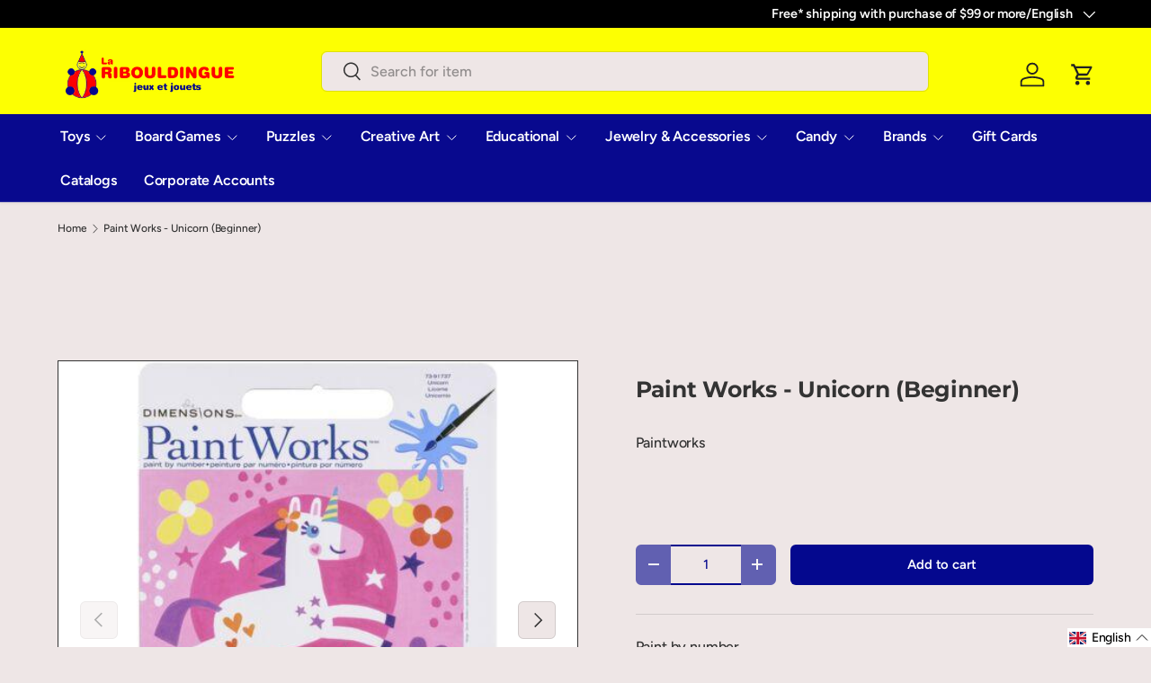

--- FILE ---
content_type: text/html; charset=utf-8
request_url: https://www.laribouldingue.ca/products/dim91737-peinture-a-numero-debutant-licorne
body_size: 67306
content:
<!doctype html>
<html class="no-js" lang="fr" dir="ltr">
<head><meta charset="utf-8">
<meta name="viewport" content="width=device-width,initial-scale=1">
<title>Paint Works - Licorne (Débutant) &ndash; La Ribouldingue</title><link rel="canonical" href="https://www.laribouldingue.ca/products/dim91737-peinture-a-numero-debutant-licorne"><link rel="icon" href="//www.laribouldingue.ca/cdn/shop/files/Clown_Logo_Transparent_169e838c-b952-484c-b77d-bbae5feab58c.png?crop=center&height=48&v=1695751443&width=48" type="image/png">
  <link rel="apple-touch-icon" href="//www.laribouldingue.ca/cdn/shop/files/Clown_Logo_Transparent_169e838c-b952-484c-b77d-bbae5feab58c.png?crop=center&height=180&v=1695751443&width=180"><meta name="description" content="Peinture à Numéros 9 x 9 pouces 8 ans et plus DIM91737"><meta property="og:site_name" content="La Ribouldingue">
<meta property="og:url" content="https://www.laribouldingue.ca/products/dim91737-peinture-a-numero-debutant-licorne">
<meta property="og:title" content="Paint Works - Licorne (Débutant)">
<meta property="og:type" content="product">
<meta property="og:description" content="Peinture à Numéros 9 x 9 pouces 8 ans et plus DIM91737"><meta property="og:image" content="http://www.laribouldingue.ca/cdn/shop/files/paint-works-licorne-debutant-la-ribouldingue-1.jpg?crop=center&height=1200&v=1714724453&width=1200">
  <meta property="og:image:secure_url" content="https://www.laribouldingue.ca/cdn/shop/files/paint-works-licorne-debutant-la-ribouldingue-1.jpg?crop=center&height=1200&v=1714724453&width=1200">
  <meta property="og:image:width" content="347">
  <meta property="og:image:height" content="500"><meta property="og:price:amount" content="12.99">
  <meta property="og:price:currency" content="CAD"><meta name="twitter:card" content="summary_large_image">
<meta name="twitter:title" content="Paint Works - Licorne (Débutant)">
<meta name="twitter:description" content="Peinture à Numéros 9 x 9 pouces 8 ans et plus DIM91737">
<!-- BEGIN MerchantWidget Code -->
  <script id='merchantWidgetScript'

          src="https://www.gstatic.com/shopping/merchant/merchantwidget.js"

          defer>

  </script>

  <script type="text/javascript">

    merchantWidgetScript.addEventListener('load', function () {

      merchantwidget.start({

      position: 'LEFT_BOTTOM'

    });
    });
  </script>
<!-- END MerchantWidget Code -->
  
  <!--GeoTargetly - geotargetting script tag start -->
  <script>
    (function(g,e,o,t,a,r,ge,tl,y,s){
    g.getElementsByTagName(o)[0].insertAdjacentHTML('afterbegin','<style id="georedirect1724820663169style">body{opacity:0.0 !important;}</style>');
    s=function(){g.getElementById('georedirect1724820663169style').innerHTML='body{opacity:1.0 !important;}';};
    t=g.getElementsByTagName(o)[0];y=g.createElement(e);y.async=true;
    y.src='https://g10498469755.co/gr?id=-O5MJef-XHnzqr7xYfRg&refurl='+g.referrer+'&winurl='+encodeURIComponent(window.location);
    t.parentNode.insertBefore(y,t);y.onerror=function(){s()};
    georedirect1724820663169loaded=function(redirect){var to=0;if(redirect){to=5000};
    setTimeout(function(){s();},to)};
    })(document,'script','head');
  </script>
  <!--GeoTargetly - geotargetting script tag end -->


  
  <link rel="preload" href="//www.laribouldingue.ca/cdn/shop/t/24/assets/main.css?v=105982328972476625381761856754" as="style"><style data-shopify>
@font-face {
  font-family: Figtree;
  font-weight: 500;
  font-style: normal;
  font-display: swap;
  src: url("//www.laribouldingue.ca/cdn/fonts/figtree/figtree_n5.3b6b7df38aa5986536945796e1f947445832047c.woff2") format("woff2"),
       url("//www.laribouldingue.ca/cdn/fonts/figtree/figtree_n5.f26bf6dcae278b0ed902605f6605fa3338e81dab.woff") format("woff");
}
@font-face {
  font-family: Figtree;
  font-weight: 500;
  font-style: normal;
  font-display: swap;
  src: url("//www.laribouldingue.ca/cdn/fonts/figtree/figtree_n5.3b6b7df38aa5986536945796e1f947445832047c.woff2") format("woff2"),
       url("//www.laribouldingue.ca/cdn/fonts/figtree/figtree_n5.f26bf6dcae278b0ed902605f6605fa3338e81dab.woff") format("woff");
}
@font-face {
  font-family: Figtree;
  font-weight: 500;
  font-style: italic;
  font-display: swap;
  src: url("//www.laribouldingue.ca/cdn/fonts/figtree/figtree_i5.969396f679a62854cf82dbf67acc5721e41351f0.woff2") format("woff2"),
       url("//www.laribouldingue.ca/cdn/fonts/figtree/figtree_i5.93bc1cad6c73ca9815f9777c49176dfc9d2890dd.woff") format("woff");
}
@font-face {
  font-family: Figtree;
  font-weight: 500;
  font-style: italic;
  font-display: swap;
  src: url("//www.laribouldingue.ca/cdn/fonts/figtree/figtree_i5.969396f679a62854cf82dbf67acc5721e41351f0.woff2") format("woff2"),
       url("//www.laribouldingue.ca/cdn/fonts/figtree/figtree_i5.93bc1cad6c73ca9815f9777c49176dfc9d2890dd.woff") format("woff");
}
@font-face {
  font-family: Montserrat;
  font-weight: 700;
  font-style: normal;
  font-display: swap;
  src: url("//www.laribouldingue.ca/cdn/fonts/montserrat/montserrat_n7.3c434e22befd5c18a6b4afadb1e3d77c128c7939.woff2") format("woff2"),
       url("//www.laribouldingue.ca/cdn/fonts/montserrat/montserrat_n7.5d9fa6e2cae713c8fb539a9876489d86207fe957.woff") format("woff");
}
@font-face {
  font-family: Figtree;
  font-weight: 600;
  font-style: normal;
  font-display: swap;
  src: url("//www.laribouldingue.ca/cdn/fonts/figtree/figtree_n6.9d1ea52bb49a0a86cfd1b0383d00f83d3fcc14de.woff2") format("woff2"),
       url("//www.laribouldingue.ca/cdn/fonts/figtree/figtree_n6.f0fcdea525a0e47b2ae4ab645832a8e8a96d31d3.woff") format("woff");
}
:root {
      --bg-color: 238 230 230 / 1.0;
      --bg-color-og: 238 230 230 / 1.0;
      --heading-color: 51 51 51;
      --text-color: 51 51 51;
      --text-color-og: 51 51 51;
      --scrollbar-color: 51 51 51;
      --link-color: 51 51 51;
      --link-color-og: 51 51 51;
      --star-color: 252 202 44;
      --sale-price-color: 198 32 32;--swatch-border-color-default: 201 194 194;
        --swatch-border-color-active: 145 141 141;
        --swatch-card-size: 24px;
        --swatch-variant-picker-size: 24px;--color-scheme-1-bg: 242 244 243 / 1.0;
      --color-scheme-1-grad: ;
      --color-scheme-1-heading: 51 51 51;
      --color-scheme-1-text: 51 51 51;
      --color-scheme-1-btn-bg: 255 255 1;
      --color-scheme-1-btn-text: 51 51 51;
      --color-scheme-1-btn-bg-hover: 239 239 10;--color-scheme-2-bg: 4 8 142 / 1.0;
      --color-scheme-2-grad: linear-gradient(24deg, rgba(8, 9, 142, 1), rgba(8, 9, 142, 1) 83%);
      --color-scheme-2-heading: 250 244 216;
      --color-scheme-2-text: 250 244 216;
      --color-scheme-2-btn-bg: 255 255 1;
      --color-scheme-2-btn-text: 51 51 51;
      --color-scheme-2-btn-bg-hover: 239 239 10;--color-scheme-3-bg: 255 255 1 / 1.0;
      --color-scheme-3-grad: linear-gradient(180deg, rgba(255, 255, 1, 1) 41%, rgba(255, 255, 1, 1) 99%);
      --color-scheme-3-heading: 4 8 142;
      --color-scheme-3-text: 4 8 142;
      --color-scheme-3-btn-bg: 255 255 1;
      --color-scheme-3-btn-text: 51 51 51;
      --color-scheme-3-btn-bg-hover: 239 239 10;

      --drawer-bg-color: 255 255 255 / 1.0;
      --drawer-text-color: 51 51 51;

      --panel-bg-color: 242 244 243 / 1.0;
      --panel-heading-color: 51 51 51;
      --panel-text-color: 51 51 51;

      --in-stock-text-color: 13 137 62;
      --low-stock-text-color: 210 134 26;
      --very-low-stock-text-color: 170 24 44;
      --no-stock-text-color: 83 86 90;
      --no-stock-backordered-text-color: 83 86 90;

      --error-bg-color: 244 216 220;
      --error-text-color: 170 24 44;
      --success-bg-color: 109 174 30;
      --success-text-color: 255 255 255;
      --info-bg-color: 242 244 243;
      --info-text-color: 51 51 51;

      --heading-font-family: Montserrat, sans-serif;
      --heading-font-style: normal;
      --heading-font-weight: 700;
      --heading-scale-start: 2;
      --heading-letter-spacing: -0.01em;

      --navigation-font-family: Figtree, sans-serif;
      --navigation-font-style: normal;
      --navigation-font-weight: 600;
      --navigation-letter-spacing: -0.01em;--heading-text-transform: none;
--subheading-text-transform: none;
      --body-font-family: Figtree, sans-serif;
      --body-font-style: normal;
      --body-font-weight: 500;
      --body-font-size: 16;
      --body-font-size-px: 16px;
      --body-letter-spacing: -0.01em;

      --section-gap: 32;
      --heading-gap: calc(8 * var(--space-unit));--heading-gap: calc(6 * var(--space-unit));--grid-column-gap: 20px;
      --product-card-gap: 20px;--btn-bg-color: 4 8 142;
      --btn-bg-hover-color: 45 48 171;
      --btn-text-color: 255 255 255;
      --btn-bg-color-og: 4 8 142;
      --btn-text-color-og: 255 255 255;
      --btn-alt-bg-color: 255 255 255;
      --btn-alt-bg-alpha: 1.0;
      --btn-alt-text-color: 4 8 142;
      --btn-border-width: 2px;
      --btn-padding-y: 12px;
      --btn-text-size: 0.92em;

      
      --btn-border-radius: 6px;
      

      --btn-lg-border-radius: 50%;
      --btn-icon-border-radius: 50%;
      --input-with-btn-inner-radius: var(--btn-border-radius);

      --input-bg-color: 238 230 230 / 1.0;
      --input-text-color: 51 51 51;
      --input-border-width: 2px;
      --input-border-radius: 4px;
      --textarea-border-radius: 4px;
      --input-border-radius: 6px;
      --input-bg-color-diff-3: #e8dddd;
      --input-bg-color-diff-6: #e2d4d4;

      --modal-border-radius: 4px;
      --modal-overlay-color: 0 0 0;
      --modal-overlay-opacity: 0.4;
      --drawer-border-radius: 4px;
      --overlay-border-radius: 8px;--custom-label-bg-color: 4 8 142;
      --custom-label-text-color: 255 255 1;--sale-label-bg-color: 255 0 0;
      --sale-label-text-color: 255 255 255;--sold-out-label-bg-color: 51 51 51;
      --sold-out-label-text-color: 255 255 255;--new-label-bg-color: 255 255 1;
      --new-label-text-color: 4 8 142;--preorder-label-bg-color: 170 225 62;
      --preorder-label-text-color: 51 51 51;

      --page-width: 1200px;
      --gutter-sm: 20px;
      --gutter-md: 48px;
      --gutter-lg: 64px;

      --payment-terms-bg-color: #eee6e6;

      --coll-card-bg-color: #fafafa;
      --coll-card-border-color: rgba(0,0,0,0);

      --card-bg-color: 255 255 255;
      --card-text-color: 51 51 51;
      --card-border-color: #9c9c9c;
        
          --aos-animate-duration: 1.1s;
        

        
          --aos-min-width: 0;
        
      

      --reading-width: 48em;
        --cart-savings-color: 198 32 32
      
    }@media (max-width: 769px) {
      :root {
        --reading-width: 36em;
      }
    }
  </style><link rel="stylesheet" href="//www.laribouldingue.ca/cdn/shop/t/24/assets/main.css?v=105982328972476625381761856754">
  <script src="//www.laribouldingue.ca/cdn/shop/t/24/assets/main.js?v=115199770592962559851761856754" defer="defer"></script><link rel="preload" href="//www.laribouldingue.ca/cdn/fonts/figtree/figtree_n5.3b6b7df38aa5986536945796e1f947445832047c.woff2" as="font" type="font/woff2" crossorigin fetchpriority="high"><link rel="preload" href="//www.laribouldingue.ca/cdn/fonts/montserrat/montserrat_n7.3c434e22befd5c18a6b4afadb1e3d77c128c7939.woff2" as="font" type="font/woff2" crossorigin fetchpriority="high"><script>window.performance && window.performance.mark && window.performance.mark('shopify.content_for_header.start');</script><meta name="google-site-verification" content="BnBh5LiDzLGN8m1mt_0jQ1QDt1n1iq74rNJRrKyj6Po">
<meta id="shopify-digital-wallet" name="shopify-digital-wallet" content="/56818499743/digital_wallets/dialog">
<meta name="shopify-checkout-api-token" content="bcfc154366a1c8893dccd437c2e4102e">
<meta id="in-context-paypal-metadata" data-shop-id="56818499743" data-venmo-supported="false" data-environment="production" data-locale="fr_FR" data-paypal-v4="true" data-currency="CAD">
<link rel="alternate" hreflang="x-default" href="https://www.laribouldingue.ca/products/dim91737-peinture-a-numero-debutant-licorne">
<link rel="alternate" hreflang="fr" href="https://www.laribouldingue.ca/products/dim91737-peinture-a-numero-debutant-licorne">
<link rel="alternate" hreflang="en" href="https://www.laribouldingue.ca/en/products/dim91737-peinture-a-numero-debutant-licorne">
<link rel="alternate" type="application/json+oembed" href="https://www.laribouldingue.ca/products/dim91737-peinture-a-numero-debutant-licorne.oembed">
<script async="async" src="/checkouts/internal/preloads.js?locale=fr-CA"></script>
<link rel="preconnect" href="https://shop.app" crossorigin="anonymous">
<script async="async" src="https://shop.app/checkouts/internal/preloads.js?locale=fr-CA&shop_id=56818499743" crossorigin="anonymous"></script>
<script id="apple-pay-shop-capabilities" type="application/json">{"shopId":56818499743,"countryCode":"CA","currencyCode":"CAD","merchantCapabilities":["supports3DS"],"merchantId":"gid:\/\/shopify\/Shop\/56818499743","merchantName":"La Ribouldingue","requiredBillingContactFields":["postalAddress","email","phone"],"requiredShippingContactFields":["postalAddress","email","phone"],"shippingType":"shipping","supportedNetworks":["visa","masterCard","interac"],"total":{"type":"pending","label":"La Ribouldingue","amount":"1.00"},"shopifyPaymentsEnabled":true,"supportsSubscriptions":true}</script>
<script id="shopify-features" type="application/json">{"accessToken":"bcfc154366a1c8893dccd437c2e4102e","betas":["rich-media-storefront-analytics"],"domain":"www.laribouldingue.ca","predictiveSearch":true,"shopId":56818499743,"locale":"fr"}</script>
<script>var Shopify = Shopify || {};
Shopify.shop = "ribouldingue.myshopify.com";
Shopify.locale = "fr";
Shopify.currency = {"active":"CAD","rate":"1.0"};
Shopify.country = "CA";
Shopify.theme = {"name":"[Live] Canopy - v.6.3.2 [SHAWN - v1]","id":174257504415,"schema_name":"Canopy","schema_version":"6.3.2","theme_store_id":732,"role":"main"};
Shopify.theme.handle = "null";
Shopify.theme.style = {"id":null,"handle":null};
Shopify.cdnHost = "www.laribouldingue.ca/cdn";
Shopify.routes = Shopify.routes || {};
Shopify.routes.root = "/";</script>
<script type="module">!function(o){(o.Shopify=o.Shopify||{}).modules=!0}(window);</script>
<script>!function(o){function n(){var o=[];function n(){o.push(Array.prototype.slice.apply(arguments))}return n.q=o,n}var t=o.Shopify=o.Shopify||{};t.loadFeatures=n(),t.autoloadFeatures=n()}(window);</script>
<script>
  window.ShopifyPay = window.ShopifyPay || {};
  window.ShopifyPay.apiHost = "shop.app\/pay";
  window.ShopifyPay.redirectState = null;
</script>
<script id="shop-js-analytics" type="application/json">{"pageType":"product"}</script>
<script defer="defer" async type="module" src="//www.laribouldingue.ca/cdn/shopifycloud/shop-js/modules/v2/client.init-shop-cart-sync_Lpn8ZOi5.fr.esm.js"></script>
<script defer="defer" async type="module" src="//www.laribouldingue.ca/cdn/shopifycloud/shop-js/modules/v2/chunk.common_X4Hu3kma.esm.js"></script>
<script defer="defer" async type="module" src="//www.laribouldingue.ca/cdn/shopifycloud/shop-js/modules/v2/chunk.modal_BV0V5IrV.esm.js"></script>
<script type="module">
  await import("//www.laribouldingue.ca/cdn/shopifycloud/shop-js/modules/v2/client.init-shop-cart-sync_Lpn8ZOi5.fr.esm.js");
await import("//www.laribouldingue.ca/cdn/shopifycloud/shop-js/modules/v2/chunk.common_X4Hu3kma.esm.js");
await import("//www.laribouldingue.ca/cdn/shopifycloud/shop-js/modules/v2/chunk.modal_BV0V5IrV.esm.js");

  window.Shopify.SignInWithShop?.initShopCartSync?.({"fedCMEnabled":true,"windoidEnabled":true});

</script>
<script>
  window.Shopify = window.Shopify || {};
  if (!window.Shopify.featureAssets) window.Shopify.featureAssets = {};
  window.Shopify.featureAssets['shop-js'] = {"shop-cart-sync":["modules/v2/client.shop-cart-sync_hBo3gat_.fr.esm.js","modules/v2/chunk.common_X4Hu3kma.esm.js","modules/v2/chunk.modal_BV0V5IrV.esm.js"],"init-fed-cm":["modules/v2/client.init-fed-cm_BoVeauXL.fr.esm.js","modules/v2/chunk.common_X4Hu3kma.esm.js","modules/v2/chunk.modal_BV0V5IrV.esm.js"],"init-shop-email-lookup-coordinator":["modules/v2/client.init-shop-email-lookup-coordinator_CX4-Y-CZ.fr.esm.js","modules/v2/chunk.common_X4Hu3kma.esm.js","modules/v2/chunk.modal_BV0V5IrV.esm.js"],"init-windoid":["modules/v2/client.init-windoid_iuUmw7cp.fr.esm.js","modules/v2/chunk.common_X4Hu3kma.esm.js","modules/v2/chunk.modal_BV0V5IrV.esm.js"],"shop-button":["modules/v2/client.shop-button_DumFxEIo.fr.esm.js","modules/v2/chunk.common_X4Hu3kma.esm.js","modules/v2/chunk.modal_BV0V5IrV.esm.js"],"shop-cash-offers":["modules/v2/client.shop-cash-offers_BPdnZcGX.fr.esm.js","modules/v2/chunk.common_X4Hu3kma.esm.js","modules/v2/chunk.modal_BV0V5IrV.esm.js"],"shop-toast-manager":["modules/v2/client.shop-toast-manager_sjv6XvZD.fr.esm.js","modules/v2/chunk.common_X4Hu3kma.esm.js","modules/v2/chunk.modal_BV0V5IrV.esm.js"],"init-shop-cart-sync":["modules/v2/client.init-shop-cart-sync_Lpn8ZOi5.fr.esm.js","modules/v2/chunk.common_X4Hu3kma.esm.js","modules/v2/chunk.modal_BV0V5IrV.esm.js"],"init-customer-accounts-sign-up":["modules/v2/client.init-customer-accounts-sign-up_DQVKlaja.fr.esm.js","modules/v2/client.shop-login-button_DkHUpD44.fr.esm.js","modules/v2/chunk.common_X4Hu3kma.esm.js","modules/v2/chunk.modal_BV0V5IrV.esm.js"],"pay-button":["modules/v2/client.pay-button_DN6Ek-nh.fr.esm.js","modules/v2/chunk.common_X4Hu3kma.esm.js","modules/v2/chunk.modal_BV0V5IrV.esm.js"],"init-customer-accounts":["modules/v2/client.init-customer-accounts_BQOJrVdv.fr.esm.js","modules/v2/client.shop-login-button_DkHUpD44.fr.esm.js","modules/v2/chunk.common_X4Hu3kma.esm.js","modules/v2/chunk.modal_BV0V5IrV.esm.js"],"avatar":["modules/v2/client.avatar_BTnouDA3.fr.esm.js"],"init-shop-for-new-customer-accounts":["modules/v2/client.init-shop-for-new-customer-accounts_DW7xpOCZ.fr.esm.js","modules/v2/client.shop-login-button_DkHUpD44.fr.esm.js","modules/v2/chunk.common_X4Hu3kma.esm.js","modules/v2/chunk.modal_BV0V5IrV.esm.js"],"shop-follow-button":["modules/v2/client.shop-follow-button_CXr7UFuQ.fr.esm.js","modules/v2/chunk.common_X4Hu3kma.esm.js","modules/v2/chunk.modal_BV0V5IrV.esm.js"],"checkout-modal":["modules/v2/client.checkout-modal_CXg0VCPn.fr.esm.js","modules/v2/chunk.common_X4Hu3kma.esm.js","modules/v2/chunk.modal_BV0V5IrV.esm.js"],"shop-login-button":["modules/v2/client.shop-login-button_DkHUpD44.fr.esm.js","modules/v2/chunk.common_X4Hu3kma.esm.js","modules/v2/chunk.modal_BV0V5IrV.esm.js"],"lead-capture":["modules/v2/client.lead-capture_C9SxlK5K.fr.esm.js","modules/v2/chunk.common_X4Hu3kma.esm.js","modules/v2/chunk.modal_BV0V5IrV.esm.js"],"shop-login":["modules/v2/client.shop-login_DQBEMTrD.fr.esm.js","modules/v2/chunk.common_X4Hu3kma.esm.js","modules/v2/chunk.modal_BV0V5IrV.esm.js"],"payment-terms":["modules/v2/client.payment-terms_CokxZuo0.fr.esm.js","modules/v2/chunk.common_X4Hu3kma.esm.js","modules/v2/chunk.modal_BV0V5IrV.esm.js"]};
</script>
<script>(function() {
  var isLoaded = false;
  function asyncLoad() {
    if (isLoaded) return;
    isLoaded = true;
    var urls = ["https:\/\/cdn-app.cart-bot.net\/public\/js\/append.js?shop=ribouldingue.myshopify.com"];
    for (var i = 0; i < urls.length; i++) {
      var s = document.createElement('script');
      s.type = 'text/javascript';
      s.async = true;
      s.src = urls[i];
      var x = document.getElementsByTagName('script')[0];
      x.parentNode.insertBefore(s, x);
    }
  };
  if(window.attachEvent) {
    window.attachEvent('onload', asyncLoad);
  } else {
    window.addEventListener('load', asyncLoad, false);
  }
})();</script>
<script id="__st">var __st={"a":56818499743,"offset":-18000,"reqid":"ee5910f0-a80b-4521-bec0-eb07117265e9-1769814792","pageurl":"www.laribouldingue.ca\/products\/dim91737-peinture-a-numero-debutant-licorne","u":"c89d1c893c99","p":"product","rtyp":"product","rid":7289165349023};</script>
<script>window.ShopifyPaypalV4VisibilityTracking = true;</script>
<script id="captcha-bootstrap">!function(){'use strict';const t='contact',e='account',n='new_comment',o=[[t,t],['blogs',n],['comments',n],[t,'customer']],c=[[e,'customer_login'],[e,'guest_login'],[e,'recover_customer_password'],[e,'create_customer']],r=t=>t.map((([t,e])=>`form[action*='/${t}']:not([data-nocaptcha='true']) input[name='form_type'][value='${e}']`)).join(','),a=t=>()=>t?[...document.querySelectorAll(t)].map((t=>t.form)):[];function s(){const t=[...o],e=r(t);return a(e)}const i='password',u='form_key',d=['recaptcha-v3-token','g-recaptcha-response','h-captcha-response',i],f=()=>{try{return window.sessionStorage}catch{return}},m='__shopify_v',_=t=>t.elements[u];function p(t,e,n=!1){try{const o=window.sessionStorage,c=JSON.parse(o.getItem(e)),{data:r}=function(t){const{data:e,action:n}=t;return t[m]||n?{data:e,action:n}:{data:t,action:n}}(c);for(const[e,n]of Object.entries(r))t.elements[e]&&(t.elements[e].value=n);n&&o.removeItem(e)}catch(o){console.error('form repopulation failed',{error:o})}}const l='form_type',E='cptcha';function T(t){t.dataset[E]=!0}const w=window,h=w.document,L='Shopify',v='ce_forms',y='captcha';let A=!1;((t,e)=>{const n=(g='f06e6c50-85a8-45c8-87d0-21a2b65856fe',I='https://cdn.shopify.com/shopifycloud/storefront-forms-hcaptcha/ce_storefront_forms_captcha_hcaptcha.v1.5.2.iife.js',D={infoText:'Protégé par hCaptcha',privacyText:'Confidentialité',termsText:'Conditions'},(t,e,n)=>{const o=w[L][v],c=o.bindForm;if(c)return c(t,g,e,D).then(n);var r;o.q.push([[t,g,e,D],n]),r=I,A||(h.body.append(Object.assign(h.createElement('script'),{id:'captcha-provider',async:!0,src:r})),A=!0)});var g,I,D;w[L]=w[L]||{},w[L][v]=w[L][v]||{},w[L][v].q=[],w[L][y]=w[L][y]||{},w[L][y].protect=function(t,e){n(t,void 0,e),T(t)},Object.freeze(w[L][y]),function(t,e,n,w,h,L){const[v,y,A,g]=function(t,e,n){const i=e?o:[],u=t?c:[],d=[...i,...u],f=r(d),m=r(i),_=r(d.filter((([t,e])=>n.includes(e))));return[a(f),a(m),a(_),s()]}(w,h,L),I=t=>{const e=t.target;return e instanceof HTMLFormElement?e:e&&e.form},D=t=>v().includes(t);t.addEventListener('submit',(t=>{const e=I(t);if(!e)return;const n=D(e)&&!e.dataset.hcaptchaBound&&!e.dataset.recaptchaBound,o=_(e),c=g().includes(e)&&(!o||!o.value);(n||c)&&t.preventDefault(),c&&!n&&(function(t){try{if(!f())return;!function(t){const e=f();if(!e)return;const n=_(t);if(!n)return;const o=n.value;o&&e.removeItem(o)}(t);const e=Array.from(Array(32),(()=>Math.random().toString(36)[2])).join('');!function(t,e){_(t)||t.append(Object.assign(document.createElement('input'),{type:'hidden',name:u})),t.elements[u].value=e}(t,e),function(t,e){const n=f();if(!n)return;const o=[...t.querySelectorAll(`input[type='${i}']`)].map((({name:t})=>t)),c=[...d,...o],r={};for(const[a,s]of new FormData(t).entries())c.includes(a)||(r[a]=s);n.setItem(e,JSON.stringify({[m]:1,action:t.action,data:r}))}(t,e)}catch(e){console.error('failed to persist form',e)}}(e),e.submit())}));const S=(t,e)=>{t&&!t.dataset[E]&&(n(t,e.some((e=>e===t))),T(t))};for(const o of['focusin','change'])t.addEventListener(o,(t=>{const e=I(t);D(e)&&S(e,y())}));const B=e.get('form_key'),M=e.get(l),P=B&&M;t.addEventListener('DOMContentLoaded',(()=>{const t=y();if(P)for(const e of t)e.elements[l].value===M&&p(e,B);[...new Set([...A(),...v().filter((t=>'true'===t.dataset.shopifyCaptcha))])].forEach((e=>S(e,t)))}))}(h,new URLSearchParams(w.location.search),n,t,e,['guest_login'])})(!0,!0)}();</script>
<script integrity="sha256-4kQ18oKyAcykRKYeNunJcIwy7WH5gtpwJnB7kiuLZ1E=" data-source-attribution="shopify.loadfeatures" defer="defer" src="//www.laribouldingue.ca/cdn/shopifycloud/storefront/assets/storefront/load_feature-a0a9edcb.js" crossorigin="anonymous"></script>
<script crossorigin="anonymous" defer="defer" src="//www.laribouldingue.ca/cdn/shopifycloud/storefront/assets/shopify_pay/storefront-65b4c6d7.js?v=20250812"></script>
<script data-source-attribution="shopify.dynamic_checkout.dynamic.init">var Shopify=Shopify||{};Shopify.PaymentButton=Shopify.PaymentButton||{isStorefrontPortableWallets:!0,init:function(){window.Shopify.PaymentButton.init=function(){};var t=document.createElement("script");t.src="https://www.laribouldingue.ca/cdn/shopifycloud/portable-wallets/latest/portable-wallets.fr.js",t.type="module",document.head.appendChild(t)}};
</script>
<script data-source-attribution="shopify.dynamic_checkout.buyer_consent">
  function portableWalletsHideBuyerConsent(e){var t=document.getElementById("shopify-buyer-consent"),n=document.getElementById("shopify-subscription-policy-button");t&&n&&(t.classList.add("hidden"),t.setAttribute("aria-hidden","true"),n.removeEventListener("click",e))}function portableWalletsShowBuyerConsent(e){var t=document.getElementById("shopify-buyer-consent"),n=document.getElementById("shopify-subscription-policy-button");t&&n&&(t.classList.remove("hidden"),t.removeAttribute("aria-hidden"),n.addEventListener("click",e))}window.Shopify?.PaymentButton&&(window.Shopify.PaymentButton.hideBuyerConsent=portableWalletsHideBuyerConsent,window.Shopify.PaymentButton.showBuyerConsent=portableWalletsShowBuyerConsent);
</script>
<script data-source-attribution="shopify.dynamic_checkout.cart.bootstrap">document.addEventListener("DOMContentLoaded",(function(){function t(){return document.querySelector("shopify-accelerated-checkout-cart, shopify-accelerated-checkout")}if(t())Shopify.PaymentButton.init();else{new MutationObserver((function(e,n){t()&&(Shopify.PaymentButton.init(),n.disconnect())})).observe(document.body,{childList:!0,subtree:!0})}}));
</script>
<link id="shopify-accelerated-checkout-styles" rel="stylesheet" media="screen" href="https://www.laribouldingue.ca/cdn/shopifycloud/portable-wallets/latest/accelerated-checkout-backwards-compat.css" crossorigin="anonymous">
<style id="shopify-accelerated-checkout-cart">
        #shopify-buyer-consent {
  margin-top: 1em;
  display: inline-block;
  width: 100%;
}

#shopify-buyer-consent.hidden {
  display: none;
}

#shopify-subscription-policy-button {
  background: none;
  border: none;
  padding: 0;
  text-decoration: underline;
  font-size: inherit;
  cursor: pointer;
}

#shopify-subscription-policy-button::before {
  box-shadow: none;
}

      </style>
<script id="sections-script" data-sections="header,footer" defer="defer" src="//www.laribouldingue.ca/cdn/shop/t/24/compiled_assets/scripts.js?v=33707"></script>
<script>window.performance && window.performance.mark && window.performance.mark('shopify.content_for_header.end');</script>

    <script src="//www.laribouldingue.ca/cdn/shop/t/24/assets/animate-on-scroll.js?v=15249566486942820451761856754" defer="defer"></script>
    <link rel="stylesheet" href="//www.laribouldingue.ca/cdn/shop/t/24/assets/animate-on-scroll.css?v=62865576715456057531761856754">
  

  <script>document.documentElement.className = document.documentElement.className.replace('no-js', 'js');</script><!-- CC Custom Head Start --><!-- CC Custom Head End --><!-- BEGIN app block: shopify://apps/langify/blocks/langify/b50c2edb-8c63-4e36-9e7c-a7fdd62ddb8f --><!-- BEGIN app snippet: ly-switcher-factory -->




<style>
  .ly-switcher-wrapper.ly-hide, .ly-recommendation.ly-hide, .ly-recommendation .ly-submit-btn {
    display: none !important;
  }

  #ly-switcher-factory-template {
    display: none;
  }


  
</style>


<template id="ly-switcher-factory-template">
<div data-breakpoint="" class="ly-switcher-wrapper ly-breakpoint-1 fixed bottom_right ly-hide" style="font-size: 14px; margin: 0px 0px; "><div data-dropup="false" onclick="langify.switcher.toggleSwitcherOpen(this)" class="ly-languages-switcher ly-custom-dropdown-switcher ly-bright-theme" style=" margin: 0px 0px;">
          <span role="button" tabindex="0" aria-label="Selected language: français" aria-expanded="false" aria-controls="languagesSwitcherList-1" class="ly-custom-dropdown-current" style="background: #ffffff; color: #000000;  "><i class="ly-icon ly-flag-icon ly-flag-icon-fr fr "></i><span class="ly-custom-dropdown-current-inner ly-custom-dropdown-current-inner-text">français
</span>
<div aria-hidden="true" class="ly-arrow ly-arrow-black stroke" style="vertical-align: middle; width: 14.0px; height: 14.0px;">
        <svg xmlns="http://www.w3.org/2000/svg" viewBox="0 0 14.0 14.0" height="14.0px" width="14.0px" style="position: absolute;">
          <path d="M1 4.5 L7.0 10.5 L13.0 4.5" fill="transparent" stroke="#000000" stroke-width="1px"/>
        </svg>
      </div>
          </span>
          <ul id="languagesSwitcherList-1" role="list" class="ly-custom-dropdown-list ly-is-open ly-bright-theme" style="background: #ffffff; color: #000000; "><li key="fr" style="color: #000000;  margin: 0px 0px;" tabindex="-1">
                  <a class="ly-custom-dropdown-list-element ly-languages-switcher-link ly-bright-theme"
                    href="#"
                      data-language-code="fr" 
                    
                    data-ly-locked="true" rel="nofollow"><i class="ly-icon ly-flag-icon ly-flag-icon-fr"></i><span class="ly-custom-dropdown-list-element-right">français</span></a>
                </li><li key="en" style="color: #000000;  margin: 0px 0px;" tabindex="-1">
                  <a class="ly-custom-dropdown-list-element ly-languages-switcher-link ly-bright-theme"
                    href="#"
                      data-language-code="en" 
                    
                    data-ly-locked="true" rel="nofollow"><i class="ly-icon ly-flag-icon ly-flag-icon-en"></i><span class="ly-custom-dropdown-list-element-right">anglais</span></a>
                </li></ul>
        </div></div>
</template><link rel="preload stylesheet" href="https://cdn.shopify.com/extensions/019a5e5e-a484-720d-b1ab-d37a963e7bba/extension-langify-79/assets/langify-flags.css" as="style" media="print" onload="this.media='all'; this.onload=null;"><!-- END app snippet -->

<script>
  var langify = window.langify || {};
  var customContents = {};
  var customContents_image = {};
  var langifySettingsOverwrites = {};
  var defaultSettings = {
    debug: false,               // BOOL : Enable/disable console logs
    observe: true,              // BOOL : Enable/disable the entire mutation observer (off switch)
    observeLinks: false,
    observeImages: true,
    observeCustomContents: true,
    maxMutations: 5,
    timeout: 100,               // INT : Milliseconds to wait after a mutation, before the next mutation event will be allowed for the element
    linksBlacklist: [],
    usePlaceholderMatching: false
  };

  if(langify.settings) { 
    langifySettingsOverwrites = Object.assign({}, langify.settings);
    langify.settings = Object.assign(defaultSettings, langify.settings); 
  } else { 
    langify.settings = defaultSettings; 
  }

  langify.settings.theme = null;
  langify.settings.switcher = null;
  if(langify.settings.switcher === null) {
    langify.settings.switcher = {};
  }
  langify.settings.switcher.customIcons = null;

  langify.locale = langify.locale || {
    country_code: "CA",
    language_code: "fr",
    currency_code: null,
    primary: true,
    iso_code: "fr",
    root_url: "\/",
    language_id: "ly175165",
    shop_url: "https:\/\/www.laribouldingue.ca",
    domain_feature_enabled: null,
    languages: [{
        iso_code: "fr",
        root_url: "\/",
        domain: null,
      },{
        iso_code: "en",
        root_url: "\/en",
        domain: null,
      },]
  };

  langify.localization = {
    available_countries: ["Afghanistan","Afrique du Sud","Albanie","Algérie","Allemagne","Andorre","Angola","Anguilla","Antigua-et-Barbuda","Arabie saoudite","Argentine","Arménie","Aruba","Australie","Autriche","Azerbaïdjan","Bahamas","Bahreïn","Bangladesh","Barbade","Belgique","Belize","Bénin","Bermudes","Bhoutan","Biélorussie","Bolivie","Bosnie-Herzégovine","Botswana","Brésil","Brunei","Bulgarie","Burkina Faso","Burundi","Cambodge","Cameroun","Canada","Cap-Vert","Chili","Chine","Chypre","Colombie","Comores","Congo-Brazzaville","Congo-Kinshasa","Corée du Sud","Costa Rica","Côte d’Ivoire","Croatie","Curaçao","Danemark","Djibouti","Dominique","Égypte","Émirats arabes unis","Équateur","Érythrée","Espagne","Estonie","Eswatini","État de la Cité du Vatican","États-Unis","Éthiopie","Fidji","Finlande","France","Gabon","Gambie","Géorgie","Géorgie du Sud-et-les Îles Sandwich du Sud","Ghana","Gibraltar","Grèce","Grenade","Groenland","Guadeloupe","Guatemala","Guernesey","Guinée","Guinée équatoriale","Guinée-Bissau","Guyana","Guyane française","Haïti","Honduras","Hongrie","Île Christmas","Île Norfolk","Île de Man","Île de l’Ascension","Îles Åland","Îles Caïmans","Îles Cocos","Îles Cook","Îles Féroé","Îles Malouines","Îles Pitcairn","Îles Salomon","Îles Turques-et-Caïques","Îles Vierges britanniques","Îles mineures éloignées des États-Unis","Inde","Indonésie","Irak","Irlande","Islande","Israël","Italie","Jamaïque","Japon","Jersey","Jordanie","Kazakhstan","Kenya","Kirghizstan","Kiribati","Kosovo","Koweït","La Réunion","Laos","Lesotho","Lettonie","Liban","Liberia","Libye","Liechtenstein","Lituanie","Luxembourg","Macédoine du Nord","Madagascar","Malaisie","Malawi","Maldives","Mali","Malte","Maroc","Martinique","Maurice","Mauritanie","Mayotte","Mexique","Moldavie","Monaco","Mongolie","Monténégro","Montserrat","Mozambique","Myanmar (Birmanie)","Namibie","Nauru","Népal","Nicaragua","Niger","Nigeria","Niue","Norvège","Nouvelle-Calédonie","Nouvelle-Zélande","Oman","Ouganda","Ouzbékistan","Pakistan","Panama","Papouasie-Nouvelle-Guinée","Paraguay","Pays-Bas","Pays-Bas caribéens","Pérou","Philippines","Pologne","Polynésie française","Portugal","Qatar","R.A.S. chinoise de Hong Kong","R.A.S. chinoise de Macao","République centrafricaine","République dominicaine","Roumanie","Royaume-Uni","Russie","Rwanda","Sahara occidental","Saint-Barthélemy","Saint-Christophe-et-Niévès","Saint-Marin","Saint-Martin","Saint-Martin (partie néerlandaise)","Saint-Pierre-et-Miquelon","Saint-Vincent-et-les Grenadines","Sainte-Hélène","Sainte-Lucie","Salvador","Samoa","Sao Tomé-et-Principe","Sénégal","Serbie","Seychelles","Sierra Leone","Singapour","Slovaquie","Slovénie","Somalie","Soudan","Soudan du Sud","Sri Lanka","Suède","Suisse","Suriname","Svalbard et Jan Mayen","Tadjikistan","Taïwan","Tanzanie","Tchad","Tchéquie","Terres australes françaises","Territoire britannique de l’océan Indien","Territoires palestiniens","Thaïlande","Timor oriental","Togo","Tokelau","Tonga","Trinité-et-Tobago","Tristan da Cunha","Tunisie","Turkménistan","Turquie","Tuvalu","Ukraine","Uruguay","Vanuatu","Venezuela","Viêt Nam","Wallis-et-Futuna","Yémen","Zambie","Zimbabwe"],
    available_languages: [{"shop_locale":{"locale":"fr","enabled":true,"primary":true,"published":true}},{"shop_locale":{"locale":"en","enabled":true,"primary":false,"published":true}}],
    country: "Canada",
    language: {"shop_locale":{"locale":"fr","enabled":true,"primary":true,"published":true}},
    market: {
      handle: "ca",
      id: 3118203039,
      metafields: {"error":"json not allowed for this object"},
    }
  };

  // Disable link correction ALWAYS on languages with mapped domains
  
  if(langify.locale.root_url == '/') {
    langify.settings.observeLinks = false;
  }


  function extractImageObject(val) {
  if (!val || val === '') return false;

  // Handle src-sets (e.g., "image_600x600.jpg 1x, image_1200x1200.jpg 2x")
  if (val.search(/([0-9]+w?h?x?,)/gi) > -1) {
    val = val.split(/([0-9]+w?h?x?,)/gi)[0];
  }

  const hostBegin = val.indexOf('//') !== -1 ? val.indexOf('//') : 0;
  const hostEnd = val.lastIndexOf('/') + 1;
  const host = val.substring(hostBegin, hostEnd);
  let afterHost = val.substring(hostEnd);

  // Remove query/hash fragments
  afterHost = afterHost.split('#')[0].split('?')[0];

  // Extract name before any Shopify modifiers or file extension
  // e.g., "photo_600x600_crop_center@2x.jpg" → "photo"
  const name = afterHost.replace(
    /(_[0-9]+x[0-9]*|_{width}x|_{size})?(_crop_(top|center|bottom|left|right))?(@[0-9]*x)?(\.progressive)?(\.(png\.jpg|jpe?g|png|gif|webp))?$/i,
    ''
  );

  // Extract file extension (if any)
  let type = '';
  const match = afterHost.match(/\.(png\.jpg|jpe?g|png|gif|webp)$/i);
  if (match) {
    type = match[1].replace('png.jpg', 'jpg'); // fix weird double-extension cases
  }

  // Clean file name with extension or suffixes normalized
  const file = afterHost.replace(
    /(_[0-9]+x[0-9]*|_{width}x|_{size})?(_crop_(top|center|bottom|left|right))?(@[0-9]*x)?(\.progressive)?(\.(png\.jpg|jpe?g|png|gif|webp))?$/i,
    type ? '.' + type : ''
  );

  return { host, name, type, file };
}



  /* Custom Contents Section*/
  var customContents = {};

  // Images Section
  

</script><link rel="preload stylesheet" href="https://cdn.shopify.com/extensions/019a5e5e-a484-720d-b1ab-d37a963e7bba/extension-langify-79/assets/langify-lib.css" as="style" media="print" onload="this.media='all'; this.onload=null;"><!-- END app block --><!-- BEGIN app block: shopify://apps/cartbot/blocks/cartbot-script-append/f7a44e3b-3901-4412-9d5a-3db0980a9db0 --><script defer="defer">
	/**	Cartbot script loader, version number: 2.0 */
	(function(){
		var loadScript=function(a,b){var c=document.createElement("script");c.type="text/javascript",c.readyState?c.onreadystatechange=function(){("loaded"==c.readyState||"complete"==c.readyState)&&(c.onreadystatechange=null,b())}:c.onload=function(){b()},c.src=a,document.getElementsByTagName("head")[0].appendChild(c)};
		appendScriptUrl('ribouldingue.myshopify.com');

		// get script url and append timestamp of last change
		function appendScriptUrl(shop) {

			var timeStamp 			= Math.floor(Date.now() / (1000*1*1));
			var timestampUrl 		= 'https://app.cart-bot.net/public/status/shop/'+shop+'.js?'+timeStamp;
			var backupTimestampUrl 	= 'https://cdn-app.cart-bot.net/public/status/shop/'+shop+'.js?'+timeStamp;

			loadScript(timestampUrl, function() {
				// Append app script
				if (typeof giftbee_settings_updated == 'undefined') {
					giftbee_settings_updated = 'default-by-script';
				}

				var scriptUrl = "https://cdn-app.cart-bot.net/public/js/main.js?shop="+shop+"&"+giftbee_settings_updated;

				loadScript(scriptUrl, function(){});
			}, function() {
				// Failure
				loadScript(backupTimestampUrl, function() {
					// Append app script
					if (typeof giftbee_settings_updated == 'undefined') {
						giftbee_settings_updated = 'default-by-script';
					}

					var scriptUrl = "https://cdn-app.cart-bot.net/public/js/main.js?shop="+shop+"&"+giftbee_settings_updated;

					loadScript(scriptUrl, function(){});
				}, function() {});
			});
		}
	})();

	var CartBotScriptAppended = true;
</script>

<!-- END app block --><!-- BEGIN app block: shopify://apps/bss-b2b-solution/blocks/config-header/451233f2-9631-4c49-8b6f-057e4ebcde7f -->

<script id="bss-b2b-config-data">
  	if (typeof BSS_B2B == 'undefined') {
  		var BSS_B2B = {};
	}

	
        BSS_B2B.storeId = 25927;
        BSS_B2B.currentPlan = "false";
        BSS_B2B.planCode = "advanced";
        BSS_B2B.shopModules = JSON.parse('[{"code":"qb","status":0},{"code":"cp","status":1},{"code":"act","status":1},{"code":"form","status":1},{"code":"tax_exempt","status":0},{"code":"amo","status":0},{"code":"mc","status":0},{"code":"public_api","status":0},{"code":"dc","status":0},{"code":"cart_note","status":0},{"code":"mo","status":0},{"code":"tax_display","status":0},{"code":"sr","status":0},{"code":"bogo","status":0},{"code":"qi","status":0},{"code":"ef","status":0},{"code":"pl","status":0},{"code":"nt","status":1}]');
        BSS_B2B.version = 3;
        var bssB2bApiServer = "https://b2b-solution-api.bsscommerce.com";
        var bssB2bCmsUrl = "https://b2b-solution.bsscommerce.com";
        var bssGeoServiceUrl = "https://geo-ip-service.bsscommerce.com";
        var bssB2bCheckoutUrl = "https://b2b-solution-checkout.bsscommerce.com";
    

	
		BSS_B2B.integrationApp = null;
	

	
		BSS_B2B.advancedSetting = {"shop_id":25927,"checkout_customization":{"discountTitle":"Prix Corporatif","useShopifyDiscount":false},"price_override":0};
	

	
		
		
		BSS_B2B.configData = [].concat([{"i":2150379962,"n":"Corporatif","at":4,"ct":"corporatif","mct":0,"pct":3,"pt":"Escomptable","xpct":0,"dt":2,"dv":"10.00","sd":"2025-03-21T16:09:10.000Z","ed":"2025-03-21T16:09:10.000Z","st":"12:09:00","et":"12:09:00","ef":0,"eed":0,"t":"j+voEOKqgIZ/GA8rGQYn/d6d/RJsdja+CqWVN+nEbd8="}],[],[],[],[],[],[],[],[],[],);
		BSS_B2B.cpSettings = {"cpType":1,"default_price_color":"#000000","price_applied_cp_color":"#0b208e"};
		BSS_B2B.customPricingSettings = null;
	
	
	
	
	
	
	
	
	
	
	
	
	
		BSS_B2B.rfGeneralSettings = {"form_success_notification":"Created wholesaler successfully","sent_email_success_notification":"We have sent an email to {email}, please click on the included link to verify your email address","form_edit_success_notification":"Edited wholesaler successfully","form_fail_notification":"Created wholesaler failed","form_edit_fail_notification":"Edited wholesaler failed","vat_valid":"VALID VAT NUMBER","vat_not_valid":"EU VAT is not valid. Please re-enter","customer_exist":"Customer email already exists","required_field":"This field is required","password_too_short":"Password is too short (minimum is 5 characters)","password_invalid_with_spaces":"Password cannot start or end with spaces","password_error_label":"Password must include:","min_password":"At least {number} characters","at_least_number":"At least one number","at_least_special":"At least one special character","mixture_upper_lower":"At least one uppercase letter","email_format":"Must be email format","email_contain_invalid_domain":"Email contains an invalid domain name","error_created_account_on_shopify":"Error when creating account on Shopify","loadingForm":"Loading...","create":"Create","phone_is_invalid":"Phone number is invalid","phone_has_already_been_taken":"Phone has already been taken","country_invalid":"Country is not valid. Please choose country again","complete_reCapcha_task":"Please complete reCAPTCHA task","abn_valid":"This ABN is registered to","abn_not_valid":"ABN is not valid. Please re-enter","gst_valid":"VALID India GST NUMBER","gst_not_valid":"India GST number is not valid. Please re-enter","uk_valid":"VALID UK VAT NUMBER","uk_not_valid":"UK VAT number is not valid. Please re-enter","us_ein_valid":"VALID US EIN NUMBER","us_ein_not_valid":"US EIN number is not valid. Please re-enter","text_color_success":"#008000","text_color_failed":"#ff0000","submit_button_color":"#0d208e","registration_forms":"None","email_is_invalid":"Email is invalid","complete_privacy_policy":"Please accept the privacy policy","default_form_title":"Create account","submit_button":"SUBMIT","registerPage_url":"/account/register"};
	
	
		BSS_B2B.nt = {};
		BSS_B2B.nt.ntRules = [{"i":24,"n":"Corporatif","p":0,"cct":4,"pct":0,"lt":0,"ot":["Net-30jours"],"dt":4,"f":"[{\"id\":\"first-name\",\"type\":\"text\",\"label\":\"Prénom / First name\",\"required\":true,\"help_text\":\"\",\"placeholder\":\"\"},{\"id\":\"last-name\",\"type\":\"text\",\"label\":\"Nom / Last name\",\"required\":true,\"help_text\":\"\",\"placeholder\":\"\"},{\"id\":\"address-field\",\"type\":\"text\",\"label\":\"Adresse / Adress\",\"required\":true,\"help_text\":\"\",\"placeholder\":\"\"},{\"id\":\"apartment-field\",\"type\":\"text\",\"label\":\"Appartment, suite, etc.\",\"required\":false,\"help_text\":\"\",\"placeholder\":\"\"},{\"id\":\"city-field\",\"type\":\"text\",\"label\":\"Ville / City\",\"required\":true,\"help_text\":\"\",\"placeholder\":\"\"},{\"id\":\"zip-field\",\"type\":\"text\",\"label\":\"Code Postal / Postal Code\",\"required\":true,\"help_text\":\"\",\"placeholder\":\"\"},{\"id\":\"country-field\",\"type\":\"text\",\"label\":\"Pays / Country\",\"required\":true,\"help_text\":\"\",\"pcc_label\":\"Personal Custom Code\",\"show_state\":true,\"placeholder\":\"\",\"state_label\":\"Province\",\"pcc_placeholder\":\"\"}]","t":"b0jgs41WlulIcx6GpYoDCtINkBpQyxW7S2Qb8Cx5igk=","ct":["Net-30"]},{"i":263,"n":"test","p":0,"cct":3,"pct":0,"lt":0,"dt":0,"f":"[{\"id\":\"first-name\",\"type\":\"text\",\"label\":\"First name\",\"required\":false,\"help_text\":\"\",\"placeholder\":\"\"},{\"id\":\"last-name\",\"type\":\"text\",\"label\":\"Last name\",\"required\":true,\"help_text\":\"\",\"placeholder\":\"\"},{\"id\":\"address-field\",\"type\":\"text\",\"label\":\"Address\",\"required\":true,\"help_text\":\"\",\"placeholder\":\"\"},{\"id\":\"apartment-field\",\"type\":\"text\",\"label\":\"Apartment, suite, etc.\",\"required\":false,\"help_text\":\"\",\"placeholder\":\"\"},{\"id\":\"city-field\",\"type\":\"text\",\"label\":\"City\",\"required\":true,\"help_text\":\"\",\"placeholder\":\"\"},{\"id\":\"zip-field\",\"type\":\"text\",\"label\":\"Postal code\",\"required\":true,\"help_text\":\"\",\"placeholder\":\"\"},{\"id\":\"country-field\",\"type\":\"text\",\"label\":\"Country\",\"required\":true,\"help_text\":\"\",\"pcc_label\":\"Personal Custom Code\",\"show_state\":true,\"placeholder\":\"\",\"state_label\":\"State\",\"pcc_placeholder\":\"\"}]","t":"R+hXbc7YnBnKIrIG8BjhBtNJcrxDN0SFBFJ1V/4kUGI=","ci":["23116686426271","22979554607263","23125832859807","23128642715807"]}];
		
		
		
			
				BSS_B2B.nt.ntTranslations = {"use_new_address":"Utiliser une nouvelle adresse","checkout_with_nt":"Paiement Net 30 jours","close":"Fermer","continue":"Continuer","back":"Retour","confirm":"Confirmer","contact_information":"Coordonnées","payment_due_on":"Votre paiement est dû le {{date}}","use_shipping_as_billing":"Utiliser l’adresse de livraison comme adresse de facturation","required_field":"Ce champ est requis","file_type_not_supported":"Le fichier suivant n’a pas pu être téléchargé : le type de fichier n’est pas supporté","file_too_large":"Le fichier suivant n’a pas pu être téléchargé : la taille du fichier dépasse 10 Mo.","order_sent":"Order sent","order_processing_error":"Une erreur s’est produite lors du traitement de votre commande.","select_address":"Sélectionner une adresse","shipping_address":"Adresse de livraison","billing_address":"Adresse de facturation","additional_information":"Informations supplémentaires","shipping_method":"Mode d'expédition","subtotal_label":"Sous-total","applied_discount_label":"Order discount","shipping_label":"Livraison","tax_label":"Taxes","total_label":"Total","price_label":"Prix","quantity_label":"Quantité","calculated_at_next":"Calculé à l’étape suivante","cannot_ship_to_address":"Votre commande ne peut pas être expédiée à l’adresse sélectionnée. <br>Vérifiez que votre adresse est correcte et réessayez, ou sélectionnez une autre adresse.","ein_invalid":"Le numéro EIN américain n’est pas valide. Veuillez le saisir à nouveau.","eu_invalid":"Le numéro de TVA de l’UE n’est pas valide. Veuillez le saisir à nouveau.","abn_invalid":"Le numéro ABN n’est pas valide. Veuillez le saisir à nouveau.","gst_invalid":"Le numéro de TPS n’est pas valide. Veuillez le saisir à nouveau.","uk_invalid":"Le numéro d’immatriculation à la TVA du Royaume-Uni n’est pas valide. Veuillez le saisir à nouveau.","pay_later_condition":"Condition de paiement à terme","min_amount_error":"Pour passer à la caisse avec des conditions de crédit, vous devez choisir un montant minimum de {{value}} pour le sous-total.","max_amount_error":"Pour passer à la caisse avec des conditions de crédit, vous pouvez uniquement choisir un montant maximum de {{value}} pour le sous-total.","min_qty_error":"Pour passer à la caisse avec des conditions de crédit, vous devez choisir un minimum de {{value}} articles au total.","max_qty_error":"Pour passer à la caisse avec des conditions de crédit, vous pouvez uniquement choisir un maximum de {{value}} articles au total.","none_product":"Aucun de vos produits n’est éligible à l’achat avec des conditions de crédit.","pls_update_cart":"Veuillez mettre à jour votre panier.","is_not_eligible":"{{quantity}} de vos produits dans le panier ne sont pas éligibles à l’achat avec des conditions de crédit :","are_not_eligible":"{{quantity}} de vos produits dans le panier ne sont pas éligibles à l’achat avec des conditions de crédit :"};
			
		
		BSS_B2B.nt.ntSettings = {"order_type":0,"confirm_message":"<div style=\"display: flex; flex-direction: column; gap: 16px;\">\n<h1 style=\"margin: 0px; text-align: center;\"><span style=\"color: rgb(23, 15, 73);\"><strong>Merci pour votre commande!</strong></span></h1>\n<div style=\"display: flex; padding: 16px; flex-direction: column; align-items: flex-start; gap: 4px; flex: 1 0 0; border-radius: 12px; background: #FFFFFF; box-shadow: 1px 0px 0px 0px rgba(0, 0, 0, 0.13) inset, -1px 0px 0px 0px rgba(0, 0, 0, 0.13) inset, 0px -1px 0px 0px rgba(0, 0, 0, 0.17) inset, 0px 1px 0px 0px rgba(204, 204, 204, 0.50) inset, 0px 1px 0px 0px rgba(26, 26, 26, 0.07);\">\n<p style=\"margin: 0px; color: rgb(23, 15, 73); font-weight: 650;\">Commande {{order_name}}</p>\n<div>\n<p style=\"margin: 0px; color: rgb(111, 108, 144);\">Nous avons re&ccedil;u votre commande et commencerons &agrave; la pr&eacute;parer.</p>\n<p style=\"margin: 0px; color: rgb(111, 108, 144);\">Le paiement de votre commande est d&ucirc; <strong>dans 30 jours.</strong></p>\n</div>\n</div>\n<div>&nbsp;</div>\n</div>"};
	
</script>






<script id="bss-b2b-customize">
	
</script>

<style type="text/css">
                .shopify-payment-button__button, .shopify-payment-button__more-options{
                    display: none !important;
                }
                .bss-b2b-btn-buyitnow { display: block !important; }
                meta[itemprop="price"] { display: none !important; }
                </style><style></style><style></style>


	
		<style id="bss-b2b-price-style">
			[bss-b2b-variant-price],
			[bss-b2b-product-price],
			[bss-b2b-cart-item-key][bss-b2b-item-original-price],
			[bss-b2b-cart-item-key][bss-b2b-final-line-price],
			[bss-b2b-cart-item-key] [bss-b2b-item-original-price],
			[bss-b2b-cart-item-key] [bss-b2b-final-line-price],
			[bss-b2b-cart-total-price] {
				visibility: hidden;
			}
		</style>
	


<script id="bss-b2b-store-data" type="application/json">
{
  "shop": {
    "domain": "www.laribouldingue.ca",
    "permanent_domain": "ribouldingue.myshopify.com",
    "url": "https://www.laribouldingue.ca",
    "secure_url": "https://www.laribouldingue.ca",
    "money_format": "${{amount}}",
    "currency": "CAD",
    "cart_current_currency": "CAD",
    "multi_currencies": [
        
            "CAD"
        
    ]
  },
  "customer": {
    "id": null,
    "tags": null,
    "tax_exempt": null,
    "first_name": null,
    "last_name": null,
    "phone": null,
    "email": "",
	"country_code": "",
	"addresses": [
		
	]
  },
  "cart": {"note":null,"attributes":{},"original_total_price":0,"total_price":0,"total_discount":0,"total_weight":0.0,"item_count":0,"items":[],"requires_shipping":false,"currency":"CAD","items_subtotal_price":0,"cart_level_discount_applications":[],"checkout_charge_amount":0},
  "line_item_products": [],
  "template": "product",
  "product": "[base64]\/dj0xNzE0NzI0NDUzIiwiXC9cL3d3dy5sYXJpYm91bGRpbmd1ZS5jYVwvY2RuXC9zaG9wXC9maWxlc1wvcGFpbnQtd29ya3MtbGljb3JuZS1kZWJ1dGFudC1sYS1yaWJvdWxkaW5ndWUtMi5qcGc\/dj0xNzE0NzI0NDU0Il0sImZlYXR1cmVkX2ltYWdlIjoiXC9cL3d3dy5sYXJpYm91bGRpbmd1ZS5jYVwvY2RuXC9zaG9wXC9maWxlc1wvcGFpbnQtd29ya3MtbGljb3JuZS1kZWJ1dGFudC1sYS1yaWJvdWxkaW5ndWUtMS5qcGc\/[base64]\/[base64]",
  "product_collections": [
    
      641069285535,
    
      641069580447,
    
      284616130719,
    
      287289835679,
    
      641037566111,
    
      287289802911,
    
      639720882335,
    
      287292293279,
    
      639722946719
    
  ],
  "collection": null,
  "collections": [
    
      641069285535,
    
      641069580447,
    
      284616130719,
    
      287289835679,
    
      641037566111,
    
      287289802911,
    
      639720882335,
    
      287292293279,
    
      639722946719
    
  ],
  "taxes_included": false
}
</script>




	<script src="https://cdn.shopify.com/extensions/019c0fe0-05ed-7305-961f-79de9100c595/version_b71c30f8-2026-01-31_00h07m/assets/bss-b2b-state.js" defer="defer"></script>



	<script src="https://cdn.shopify.com/extensions/019c0fe0-05ed-7305-961f-79de9100c595/version_b71c30f8-2026-01-31_00h07m/assets/bss-b2b-phone.js" defer="defer"></script>
	<script src="https://cdn.shopify.com/extensions/019c0fe0-05ed-7305-961f-79de9100c595/version_b71c30f8-2026-01-31_00h07m/assets/bss-b2b-rf-js.js" defer="defer"></script>



	<script src="https://cdn.shopify.com/extensions/019c0fe0-05ed-7305-961f-79de9100c595/version_b71c30f8-2026-01-31_00h07m/assets/bss-b2b-nt-js.js" defer="defer"></script>


<script src="https://cdn.shopify.com/extensions/019c0fe0-05ed-7305-961f-79de9100c595/version_b71c30f8-2026-01-31_00h07m/assets/bss-b2b-decode.js" async></script>
<script src="https://cdn.shopify.com/extensions/019c0fe0-05ed-7305-961f-79de9100c595/version_b71c30f8-2026-01-31_00h07m/assets/bss-b2b-integrate.js" defer="defer"></script>


	

	

	
		<script src="https://cdn.shopify.com/extensions/019c0fe0-05ed-7305-961f-79de9100c595/version_b71c30f8-2026-01-31_00h07m/assets/bss-b2b-chunk-cp.js" defer="defer"></script>
	

	

	

	

	

	

	

	

	

	

	

	<script src="https://cdn.shopify.com/extensions/019c0fe0-05ed-7305-961f-79de9100c595/version_b71c30f8-2026-01-31_00h07m/assets/bss-b2b-v3.js" defer="defer"></script>



<!-- END app block --><!-- BEGIN app block: shopify://apps/avada-seo-suite/blocks/avada-seo/15507c6e-1aa3-45d3-b698-7e175e033440 --><script>
  window.AVADA_SEO_ENABLED = true;
</script><!-- BEGIN app snippet: avada-broken-link-manager --><!-- END app snippet --><!-- BEGIN app snippet: avada-seo-site --><!-- END app snippet --><!-- BEGIN app snippet: avada-robot-onpage --><!-- Avada SEO Robot Onpage -->












<!-- END app snippet --><!-- BEGIN app snippet: avada-frequently-asked-questions -->







<!-- END app snippet --><!-- BEGIN app snippet: avada-custom-css --> <!-- BEGIN Avada SEO custom CSS END -->


<!-- END Avada SEO custom CSS END -->
<!-- END app snippet --><!-- BEGIN app snippet: avada-homepage --><!-- END app snippet --><!-- BEGIN app snippet: avada-local-business -->




  

  

<!-- END app snippet --><!-- BEGIN app snippet: avada-product-and-collection --><script>
    console.log('productAndCollection', {"handlingTimeMin":"0","showShippingDetails":true,"country":"BR","showStockStatus":false,"handlingTimeUnit":"DAY","transitTimeMax":"1","applicableCountry":"US","returnDay":"60","returnFees":"https:\/\/schema.org\/FreeReturn","priceValidUntil":"2030-01-01","handlingTimeMax":"1","returnMethod":"https:\/\/schema.org\/ReturnByMail","priceValidUntilEnable":true,"transitTimeUnit":"DAY","price":"0","transitTimeMin":"0","currency":"USD","returnPolicyCategory":"https:\/\/schema.org\/MerchantReturnFiniteReturnWindow","selected":[],"status":true});
  </script><script type="application/ld+json">
  {
    "@context": "https://schema.org",
    "@type": "ProductGroup",
    "@id": "https://www.laribouldingue.ca/products/dim91737-peinture-a-numero-debutant-licorne",
    "name": "Paint Works - Licorne (Débutant)",
    "description": "Peinture à Numéros\n9 x 9 pouces\n8 ans et plus\nDIM91737"
,"productGroupID": "7289165349023","brand": {
        "@type": "Brand",
        "name": "VALLEY TRADING"
      },"hasVariant": [{
          "@type": "Product","productGroupID": "7289165349023","sku": "DIM91737","gtin12": "088677917371","image": "https://www.laribouldingue.ca/cdn/shop/files/paint-works-licorne-debutant-la-ribouldingue-1.jpg?v=1714724453"
          ,"name": " Paint Works - Licorne (Débutant)"
          ,"description": "Peinture à Numéros\n9 x 9 pouces\n8 ans et plus\nDIM91737"
          
,"shippingDetails": {
            "@type": "OfferShippingDetails",
            "shippingRate": {
              "@type": "MonetaryAmount",
              "value": 0,
              "currency": "USD"
            },
            "shippingDestination": {
              "@type": "DefinedRegion",
              "addressCountry": "BR"
            },
            "deliveryTime": {
              "@type": "ShippingDeliveryTime",
              "handlingTime": {
                "@type": "QuantitativeValue",
                "minValue": 0,
                "maxValue": 1,
                "unitCode": "DAY"
              },
              "transitTime": {
                "@type": "QuantitativeValue",
                "minValue": 0,
                "maxValue": 1,
                "unitCode": "DAY"
              }
            }
          },"offers": {
            "@type": "Offer",
            "price": 12.99,
            "priceCurrency": "CAD",
            "itemCondition": "https://schema.org/NewCondition","priceValidUntil": "2030-01-01","url": "https://www.laribouldingue.ca/products/dim91737-peinture-a-numero-debutant-licorne?variant=41794243362975","shippingDetails": {
              "@type": "OfferShippingDetails",
              "shippingRate": {
                "@type": "MonetaryAmount",
                "value": 0,
                "currency": "USD"
              },
              "shippingDestination": {
                "@type": "DefinedRegion",
                "addressCountry": "BR"
              },
              "deliveryTime": {
                "@type": "ShippingDeliveryTime",
                "handlingTime": {
                  "@type": "QuantitativeValue",
                  "minValue": 0,
                  "maxValue": 1,
                  "unitCode": "DAY"
                },
                "transitTime": {
                  "@type": "QuantitativeValue",
                  "minValue": 0,
                  "maxValue": 1,
                  "unitCode": "DAY"
                }
              }
            }}
        }],"offers": {"@type": "Offer","price": "12.99","priceCurrency": "CAD",
      "itemCondition": "https://schema.org/NewCondition","priceValidUntil": "2030-01-01","shippingDetails": {
        "@type": "OfferShippingDetails",
        "shippingRate": {
          "@type": "MonetaryAmount",
          "value": 0,
          "currency": "USD"
        },
        "shippingDestination": {
          "@type": "DefinedRegion",
          "addressCountry": "BR"
        },
        "deliveryTime": {
          "@type": "ShippingDeliveryTime",
          "handlingTime": {
            "@type": "QuantitativeValue",
            "minValue": 0,
            "maxValue": 1,
            "unitCode": "DAY"
          },
          "transitTime": {
            "@type": "QuantitativeValue",
            "minValue": 0,
            "maxValue": 1,
            "unitCode": "DAY"
          }
        }
      },"url": "https://www.laribouldingue.ca/products/dim91737-peinture-a-numero-debutant-licorne"
    },
    "image": ["https://www.laribouldingue.ca/cdn/shop/files/paint-works-licorne-debutant-la-ribouldingue-1.jpg?v=1714724453","https://www.laribouldingue.ca/cdn/shop/files/paint-works-licorne-debutant-la-ribouldingue-2.jpg?v=1714724454"],"sku": "DIM91737","gtin": "088677917371","releaseDate": "2023-07-25 11:59:59 -0400"
  }
  </script><!-- END app snippet --><!-- BEGIN app snippet: avada-seo-preload --><script>
  const ignore = ["\/cart","\/account"];
  window.FPConfig = {
      delay: 0,
      ignoreKeywords: ignore || ['/cart', '/account/login', '/account/logout', '/account'],
      maxRPS: 3,
      hoverDelay: 50
  };
</script>


  <script type="lightJs" src="https://cdn.shopify.com/extensions/019c0e26-31b1-7a83-8662-ad4ae8a4eb10/avada-seo-suite-225/assets/flying-pages.js" defer="defer"></script>

<!-- END app snippet --><!-- BEGIN app snippet: avada-seo-social -->
<meta property="og:site_name" content="La Ribouldingue">
  <meta property="og:url" content="https://www.laribouldingue.ca/products/dim91737-peinture-a-numero-debutant-licorne">
  <meta property="og:type" content="product"><meta property="og:title" content="Paint Works - Licorne (Débutant)"><meta property="og:description" content="Peinture à Numéros 9 x 9 pouces 8 ans et plus DIM91737"><meta property="product:availability" content="instock">
    <meta property="product:price:amount"
          content="12.99">
    <meta property="product:price:currency" content="CAD"><meta property="og:image" content="http://www.laribouldingue.ca/cdn/shop/files/paint-works-licorne-debutant-la-ribouldingue-1.jpg?v=1714724453&width=600">
        <meta property="og:image:secure_url" content="https://www.laribouldingue.ca/cdn/shop/files/paint-works-licorne-debutant-la-ribouldingue-1.jpg?v=1714724453&width=600">
        <meta property="og:image:width" content="347">
        <meta property="og:image:height" content="500">
        <meta property="og:image:alt" content="Paint Works - Licorne (Débutant) - La Ribouldingue">
      
<meta name="twitter:site" content="@La Ribouldingue"><meta name="twitter:card" content="summary_large_image">
<meta name="twitter:title" content="Paint Works - Licorne (Débutant)">
<meta name="twitter:description" content="Peinture à Numéros 9 x 9 pouces 8 ans et plus DIM91737">
<meta name="twitter:image" content="http://www.laribouldingue.ca/cdn/shop/files/paint-works-licorne-debutant-la-ribouldingue-1.jpg?v=1714724453">
      

<!-- END app snippet --><!-- BEGIN app snippet: avada-breadcrumb --><script type='application/ld+json'>
  {
    "@context": "https://schema.org",
    "@type": "BreadcrumbList",
    "itemListElement": [
      {
        "@type": "ListItem",
        "position": 1,
        "name": "Home",
        "item": "https://www.laribouldingue.ca"
    },{
      "@type": "ListItem",
      "position": 2,
      "name": "Paint Works - Licorne (Débutant)",
      "item": "https://www.laribouldingue.ca/products/dim91737-peinture-a-numero-debutant-licorne"
    }]
}
</script><!-- END app snippet --><!-- BEGIN app snippet: avada-loading --><style>
  @keyframes avada-rotate {
    0% { transform: rotate(0); }
    100% { transform: rotate(360deg); }
  }

  @keyframes avada-fade-out {
    0% { opacity: 1; visibility: visible; }
    100% { opacity: 0; visibility: hidden; }
  }

  .Avada-LoadingScreen {
    display: none;
    width: 100%;
    height: 100vh;
    top: 0;
    position: fixed;
    z-index: 9999;
    display: flex;
    align-items: center;
    justify-content: center;
  
    background-color: #F2F2F2;
  
  }

  .Avada-LoadingScreen svg {
    animation: avada-rotate 1s linear infinite;
    width: 75px;
    height: 75px;
  }
</style>
<script>
  const themeId = Shopify.theme.id;
  const loadingSettingsValue = {"bgType":"color","displayShow":"first","durationTime":2,"sizeLoading":"75","bgColor":"#F2F2F2","loadingType":"circle","bgImage":"","loadingColor":"#333333","waitTime":0,"enabled":true};
  const loadingType = loadingSettingsValue?.loadingType;
  function renderLoading() {
    new MutationObserver((mutations, observer) => {
      if (document.body) {
        observer.disconnect();
        const loadingDiv = document.createElement('div');
        loadingDiv.className = 'Avada-LoadingScreen';
        if(loadingType === 'custom_logo' || loadingType === 'favicon_logo') {
          const srcLoadingImage = loadingSettingsValue?.customLogoThemeIds[themeId] || '';
          if(srcLoadingImage) {
            loadingDiv.innerHTML = `
            <img alt="Avada logo"  height="600px" loading="eager" fetchpriority="high"
              src="${srcLoadingImage}&width=600"
              width="600px" />
              `
          }
        }
        if(loadingType === 'circle') {
          loadingDiv.innerHTML = `
        <svg viewBox="0 0 40 40" fill="none" xmlns="http://www.w3.org/2000/svg">
          <path d="M20 3.75C11.0254 3.75 3.75 11.0254 3.75 20C3.75 21.0355 2.91053 21.875 1.875 21.875C0.839475 21.875 0 21.0355 0 20C0 8.9543 8.9543 0 20 0C31.0457 0 40 8.9543 40 20C40 31.0457 31.0457 40 20 40C18.9645 40 18.125 39.1605 18.125 38.125C18.125 37.0895 18.9645 36.25 20 36.25C28.9748 36.25 36.25 28.9748 36.25 20C36.25 11.0254 28.9748 3.75 20 3.75Z" fill="#333333"/>
        </svg>
      `;
        }

        document.body.insertBefore(loadingDiv, document.body.firstChild || null);
        const e = '2';
        const t = 'first';
        const o = 'first' === t;
        const a = sessionStorage.getItem('isShowLoadingAvada');
        const n = document.querySelector('.Avada-LoadingScreen');
        if (a && o) return (n.style.display = 'none');
        n.style.display = 'flex';
        const i = document.body;
        i.style.overflow = 'hidden';
        const l = () => {
          i.style.overflow = 'auto';
          n.style.animation = 'avada-fade-out 1s ease-out forwards';
          setTimeout(() => {
            n.style.display = 'none';
          }, 1000);
        };
        if ((o && !a && sessionStorage.setItem('isShowLoadingAvada', true), 'duration_auto' === e)) {
          window.onload = function() {
            l();
          };
          return;
        }
        setTimeout(() => {
          l();
        }, 1000 * e);
      }
    }).observe(document.documentElement, { childList: true, subtree: true });
  };
  function isNullish(value) {
    return value === null || value === undefined;
  }
  const themeIds = '';
  const themeIdsArray = themeIds ? themeIds.split(',') : [];

  if(!isNullish(themeIds) && themeIdsArray.includes(themeId.toString()) && loadingSettingsValue?.enabled) {
    renderLoading();
  }

  if(isNullish(loadingSettingsValue?.themeIds) && loadingSettingsValue?.enabled) {
    renderLoading();
  }
</script>
<!-- END app snippet --><!-- BEGIN app snippet: avada-seo-social-post --><!-- END app snippet -->
<!-- END app block --><!-- BEGIN app block: shopify://apps/klaviyo-email-marketing-sms/blocks/klaviyo-onsite-embed/2632fe16-c075-4321-a88b-50b567f42507 -->












  <script async src="https://static.klaviyo.com/onsite/js/RriKs8/klaviyo.js?company_id=RriKs8"></script>
  <script>!function(){if(!window.klaviyo){window._klOnsite=window._klOnsite||[];try{window.klaviyo=new Proxy({},{get:function(n,i){return"push"===i?function(){var n;(n=window._klOnsite).push.apply(n,arguments)}:function(){for(var n=arguments.length,o=new Array(n),w=0;w<n;w++)o[w]=arguments[w];var t="function"==typeof o[o.length-1]?o.pop():void 0,e=new Promise((function(n){window._klOnsite.push([i].concat(o,[function(i){t&&t(i),n(i)}]))}));return e}}})}catch(n){window.klaviyo=window.klaviyo||[],window.klaviyo.push=function(){var n;(n=window._klOnsite).push.apply(n,arguments)}}}}();</script>

  
    <script id="viewed_product">
      if (item == null) {
        var _learnq = _learnq || [];

        var MetafieldReviews = null
        var MetafieldYotpoRating = null
        var MetafieldYotpoCount = null
        var MetafieldLooxRating = null
        var MetafieldLooxCount = null
        var okendoProduct = null
        var okendoProductReviewCount = null
        var okendoProductReviewAverageValue = null
        try {
          // The following fields are used for Customer Hub recently viewed in order to add reviews.
          // This information is not part of __kla_viewed. Instead, it is part of __kla_viewed_reviewed_items
          MetafieldReviews = {};
          MetafieldYotpoRating = null
          MetafieldYotpoCount = null
          MetafieldLooxRating = null
          MetafieldLooxCount = null

          okendoProduct = null
          // If the okendo metafield is not legacy, it will error, which then requires the new json formatted data
          if (okendoProduct && 'error' in okendoProduct) {
            okendoProduct = null
          }
          okendoProductReviewCount = okendoProduct ? okendoProduct.reviewCount : null
          okendoProductReviewAverageValue = okendoProduct ? okendoProduct.reviewAverageValue : null
        } catch (error) {
          console.error('Error in Klaviyo onsite reviews tracking:', error);
        }

        var item = {
          Name: "Paint Works - Licorne (Débutant)",
          ProductID: 7289165349023,
          Categories: ["Christmas Gifts for 8 Year Olds","Christmas Gifts Under $25","Escomptable","Hobby","Inventaire","Jouets d'art créatif","NO TPS MANUAL","Peinture par numéros","TPS MANUAL"],
          ImageURL: "https://www.laribouldingue.ca/cdn/shop/files/paint-works-licorne-debutant-la-ribouldingue-1_grande.jpg?v=1714724453",
          URL: "https://www.laribouldingue.ca/products/dim91737-peinture-a-numero-debutant-licorne",
          Brand: "VALLEY TRADING",
          Price: "$12.99",
          Value: "12.99",
          CompareAtPrice: "$0.00"
        };
        _learnq.push(['track', 'Viewed Product', item]);
        _learnq.push(['trackViewedItem', {
          Title: item.Name,
          ItemId: item.ProductID,
          Categories: item.Categories,
          ImageUrl: item.ImageURL,
          Url: item.URL,
          Metadata: {
            Brand: item.Brand,
            Price: item.Price,
            Value: item.Value,
            CompareAtPrice: item.CompareAtPrice
          },
          metafields:{
            reviews: MetafieldReviews,
            yotpo:{
              rating: MetafieldYotpoRating,
              count: MetafieldYotpoCount,
            },
            loox:{
              rating: MetafieldLooxRating,
              count: MetafieldLooxCount,
            },
            okendo: {
              rating: okendoProductReviewAverageValue,
              count: okendoProductReviewCount,
            }
          }
        }]);
      }
    </script>
  




  <script>
    window.klaviyoReviewsProductDesignMode = false
  </script>







<!-- END app block --><!-- BEGIN app block: shopify://apps/smart-filter-search/blocks/app-embed/5cc1944c-3014-4a2a-af40-7d65abc0ef73 -->
<link href="https://cdn.shopify.com/extensions/019c0e3c-8c3b-7b71-bf79-9a32731a9b8c/smart-product-filters-679/assets/globo.filter.min.js" as="script" rel="preload">
<link rel="preconnect" href="https://filter-x1.globo.io" crossorigin>
<link rel="dns-prefetch" href="https://filter-x1.globo.io"><meta id="search_terms_value" content="" />
<!-- BEGIN app snippet: global.variables --><script>
  window.shopCurrency = "CAD";
  window.shopCountry = "CA";
  window.shopLanguageCode = "fr";

  window.currentCurrency = "CAD";
  window.currentCountry = "CA";
  window.currentLanguageCode = "fr";

  window.shopCustomer = false

  window.useCustomTreeTemplate = true;
  window.useCustomProductTemplate = true;

  window.GloboFilterRequestOrigin = "https://www.laribouldingue.ca";
  window.GloboFilterShopifyDomain = "ribouldingue.myshopify.com";
  window.GloboFilterSFAT = "";
  window.GloboFilterSFApiVersion = "2025-07";
  window.GloboFilterProxyPath = "/apps/globofilters";
  window.GloboFilterRootUrl = "";
  window.GloboFilterTranslation = {"search":{"suggestions":"Suggestions","collections":"Collections","articles":"Blog Posts","pages":"Pages","product":"Produits","products":"Produits","view_all":"Search for","view_all_products":"View all products","not_found":"Sorry, nothing found for","product_not_found":"No products were found","no_result_keywords_suggestions_title":"Popular searches","no_result_products_suggestions_title":"However, You may like","zero_character_keywords_suggestions_title":"Suggestions","zero_character_popular_searches_title":"Popular searches","zero_character_products_suggestions_title":"Trending products"},"form":{"heading":"Search products","select":"-- Select --","search":"Search","submit":"Search","clear":"Clear"},"filter":{"filter_by":"Trier par","clear_all":"Tout enlever","view":"voir","clear":"Clear","in_stock":"En inventaire","out_of_stock":"En rupture","ready_to_ship":"Ready to ship","search":"Search options","choose_values":"Choose values","show_more":"Show more","show_less":"Show less"},"sort":{"sort_by":"Trier par","manually":"Featured","availability_in_stock_first":"Disponibilité","relevance":"Pertinence","best_selling":"Meilleur vendeurs","alphabetically_a_z":"Alphabétique, A-Z","alphabetically_z_a":"Alphabétique, Z-A","price_low_to_high":"Prix, bas à élevé","price_high_to_low":"Prix, élevé à bas","date_new_to_old":"Date, récent à vieux","date_old_to_new":"Date, vieux à récent","inventory_low_to_high":"Inventory, low to high","inventory_high_to_low":"Inventory, high to low","sale_off":"% de rabais"},"product":{"add_to_cart":"Ajouter au panier","unavailable":"Non disponible","sold_out":"Épuisé","sale":"Vente","load_more":"Charger plus","limit":"Montrer","search":"Rechercher des produits","no_results":"Désolé, il n'y a aucun produit dans cette collection"},"labels":[],"customOrder":[]};
  window.isMultiCurrency =false;
  window.globoEmbedFilterAssetsUrl = 'https://cdn.shopify.com/extensions/019c0e3c-8c3b-7b71-bf79-9a32731a9b8c/smart-product-filters-679/assets/';
  window.assetsUrl = window.globoEmbedFilterAssetsUrl;
  window.GloboMoneyFormat = "${{amount}}";
</script><!-- END app snippet -->
<script type="text/javascript" hs-ignore data-ccm-injected>document.getElementsByTagName('html')[0].classList.add('spf-filter-loading','spf-has-filter', 'gf-left','theme-store-id-732','gf-theme-version-6','spf-filter-tree-theme','spf-layout-theme');
window.enabledEmbedFilter = true;
window.currentThemeId = 174257504415;
window.sortByRelevance = false;
window.moneyFormat = "${{amount}}";
window.GloboMoneyWithCurrencyFormat = "${{amount}} CAD";
window.filesUrl = '//www.laribouldingue.ca/cdn/shop/files/';
var GloboEmbedFilterConfig = {
api: {filterUrl: "https://filter-x1.globo.io/filter",searchUrl: "https://filter-x1.globo.io/search", url: "https://filter-x1.globo.io"},
shop: {
  name: "La Ribouldingue",
  url: "https://www.laribouldingue.ca",
  domain: "ribouldingue.myshopify.com",
  locale: "fr",
  cur_locale: "fr",
  predictive_search_url: "/search/suggest",
  country_code: "CA",
  root_url: "",
  cart_url: "/cart",
  search_url: "/search",
  cart_add_url: "/cart/add",
  search_terms_value: "",
  product_image: {width: 360, height: 504},
  no_image_url: "https://cdn.shopify.com/s/images/themes/product-1.png",
  swatches: [],
  swatchConfig: {"enable":false},
  enableRecommendation: true,
  themeStoreId: 732,
  hideOneValue: true,
  newUrlStruct: true,
  newUrlForSEO: true,themeTranslation:{"products":{"product":{"sold_out":"Épuisé","percent_reduction":"{{ amount }}% de réduction","percent_reduction_up_to":"Jusqu’à {{ amount }}% de réduction","value_reduction_html":"{{ amount }} de réduction","value_reduction_up_to_html":"Jusqu’à {{ amount }} de réduction","from":"De","preorder":"Pré-commande","add_to_cart_short":"+ Panier","qty":"Qté","view_details":"Voir les détails","choose_options":"Choisir les options","choose_options_short":"Options"},"compare":{"switch_label":"Comparer"},"inventory":{"very_low_stock":"Stock très faible","available_count":{"one":"{{ count }} unité","other":"{{ count }} unités"},"low_stock":"Stock faible","backordered":"Bientôt de retour","in_stock":"En stock"},"variant":{"non_existent":"Indisponible"}},"sections":{"collection":{"colors_single":"1 couleur disponible","colors_count":"{{ count }} couleurs disponibles"}},"cart":{"items":{"quantity":"Quantité"}}},redirects: [],
  images: {},
  settings: {"bg_color":"#eee6e6","heading_color":"#333333","text_color":"#333333","link_color":"#333333","star_color":"#fcca2c","sale_price_color":"#c62020","sale_price_color_card":true,"sale_price_color_quick_search":true,"sale_price_color_pdp":true,"button_bg_color":"#04088e","button_text_color":"#ffffff","button_alt_bg_color":"#ffffff","button_alt_text_color":"#04088e","color_scheme_1_bg":"#f2f4f3","color_scheme_1_heading":"#333333","color_scheme_1_text":"#333333","color_scheme_1_btn_bg":"#ffff01","color_scheme_1_btn_text":"#333333","color_scheme_2_bg":"#04088e","color_scheme_2_bg_grad":"linear-gradient(24deg, rgba(8, 9, 142, 1), rgba(8, 9, 142, 1) 83%)","color_scheme_2_heading":"#faf4d8","color_scheme_2_text":"#faf4d8","color_scheme_2_btn_bg":"#ffff01","color_scheme_2_btn_text":"#333333","color_scheme_3_bg":"#ffff01","color_scheme_3_bg_grad":"linear-gradient(180deg, rgba(255, 255, 1, 1) 41%, rgba(255, 255, 1, 1) 99%)","color_scheme_3_heading":"#04088e","color_scheme_3_text":"#04088e","color_scheme_3_btn_bg":"#ffff01","color_scheme_3_btn_text":"#333333","panel_bg_color":"#f2f4f3","panel_heading_color":"#333333","panel_text_color":"#333333","drawer_bg_color":"#ffffff","drawer_text_color":"#333333","error_bg_color":"#f4d8dc","error_text_color":"#aa182c","success_bg_color":"#6dae1e","success_text_color":"#ffffff","info_bg_color":"#f2f4f3","info_text_color":"#333333","blend_product_images":false,"blend_collection_images":false,"blend_bg_color":"#f2f4f3","heading_font":{"error":"json not allowed for this object"},"heading_uppercase":false,"subheading_uppercase":false,"button_text_uppercase":false,"heading_scale_start":"2","heading_letter_spacing":-1,"body_font":{"error":"json not allowed for this object"},"body_font_size":16,"body_letter_spacing":-1,"navigation_font":{"error":"json not allowed for this object"},"navigation_letter_spacing":-1,"max_page_width":1200,"section_gap":"32","input_button_border_radius":4,"drawer_border_radius":4,"overlay_border_radius":8,"input_button_border_width":"2","slider_show_arrows":"always","slider_items_per_nav":"page","disclosure_toggle":"arrow","show_breadcrumbs_product":true,"show_breadcrumbs_collection":true,"show_breadcrumbs_collection_list":true,"show_breadcrumbs_article":false,"show_breadcrumbs_blog":true,"show_breadcrumbs_blog_rss":true,"pagination_style":"traditional","pagination_infinite":false,"coll_card_image_ratio":"circle","coll_card_image_fit":"cover","coll_image_align":"","coll_text_align":"text-center","coll_bg_color":"#fafafa","coll_border_color":"rgba(0,0,0,0)","prod_card_image_ratio":"1","prod_card_image_fit":"contain","prod_card_image_align":"","prod_card_text_align":"center","card_show_hover_image":true,"card_show_weight":false,"card_show_vendor":false,"card_show_subtitle":false,"card_show_rating":true,"card_show_inventory":false,"card_price_bottom":true,"card_url_within_coll":true,"card_grey_sold_out":true,"enable_quick_add":true,"enable_quick_quantity":true,"quick_add_sticky_buttons":true,"card_contain":true,"card_contain_gapless":false,"card_contain_image_inset":false,"card_bg_color":"#ffffff","card_text_color":"#333333","card_border_color":"#9c9c9c","enable_compare":false,"compare_max":4,"compare_column_width":"small","compare_show_empty_metafields":false,"compare_empty_field_text":"N\/A","inventory_threshold_low":20,"inventory_threshold_very_low":8,"inventory_show_notice":"always","hide_no_stock_backordered":false,"inventory_show_count":"never","in_stock_text_color":"#0d893e","low_stock_text_color":"#d2861a","very_low_stock_text_color":"#aa182c","no_stock_text_color":"#53565a","no_stock_backordered_text_color":"#53565a","product_label_card_position":"top-0 end","show_sale_label":true,"sale_label_bg_color":"#ff0000","sale_label_text_color":"#ffffff","sale_label_icon":"price_tag","sale_label_type":"percent","show_sold_out_label":true,"sold_out_label_icon":"none","sold_out_label_bg_color":"#333333","sold_out_label_text_color":"#ffffff","show_new_label":true,"new_label_icon":"star","new_label_bg_color":"#ffff01","new_label_text_color":"#04088e","show_new_label_collection":false,"new_label_collections":[],"show_new_label_tag":true,"new_label_tag":"Nouveauté","show_new_label_days":false,"new_label_date_limit":7,"preorder_label_icon":"none","preorder_label_bg_color":"#aae13e","preorder_label_text_color":"#333333","show_custom_label":true,"custom_label_icon":"heart","custom_label_bg_color":"#04088e","custom_label_text_color":"#ffff01","swatch_option_name":"Color,Colour,Couleur,Farbe","variant_picker_color_style":"text","variant_picker_swatch_shape":"circle","variant_picker_swatch_size":24,"card_colors_style":"none","card_swatch_shape":"circle","card_swatch_size":24,"filter_color_style":"none","swatch_colors":"","social_facebook_url":"https:\/\/www.facebook.com\/laribouldinguejeuxetjouets\/","social_youtube_url":"https:\/\/www.youtube.com\/channel\/UCMhV2wyLW5v7TEhOuWvnvrQ","social_instagram_url":"https:\/\/www.instagram.com\/la.ribouldingue.jeux.et.jouets\/","social_whatsapp_url":"","social_tiktok_url":"https:\/\/www.tiktok.com\/@la_ribouldingue","social_snapchat_url":"","social_pinterest_url":"","social_twitter_url":"","social_linkedin_url":"","social_wechat_url":"","social_vimeo_url":"","social_tumblr_url":"","social_twitch_url":"","social_spotify_url":"","social_discord_url":"","social_mastodon_url":"","social_threads_url":"","social_custom_url":"","show_search_types":false,"enable_predictive_search":true,"predictive_search_limit":5,"predictive_search_show_vendor":false,"predictive_search_show_price":true,"predictive_search_include_skus":true,"predictive_search_include_tags":true,"search_input_placeholder_1":"Rechercher des produits","search_input_placeholder_2":"Rechercher des articles","search_input_placeholder_3":"Rechercher des collections","search_input_font":"body","prompts_mobile":false,"enable_speech_search":true,"speech_icon_color":"#6dae1e","show_currency_code":false,"superscript_decimals":true,"cart_icon":"cart","cart_type":"drawer","dock_cart_drawer":false,"after_add_to_cart":"drawer","cart_empty_shop_link":"\/collections\/all","cart_show_weight":false,"cart_show_savings":true,"cart_savings_color":"#c62020","show_recommendations":true,"recommendations_heading":"Vous aimerez peut-être aussi...","recommendations_to_show":3,"recommendations_layout":"carousel","cart_shaking":true,"cart_shaking_frequency":4,"show_free_shipping_notice":false,"free_shipping_minimum":"CAD:99","free_shipping_color_scheme":"1","animations_enabled":"mobile_desktop","animation_speed":"medium","favicon":"\/\/www.laribouldingue.ca\/cdn\/shop\/files\/Clown_Logo_Transparent_169e838c-b952-484c-b77d-bbae5feab58c.png?v=1695751443","hide_theme_update_notification":false,"preload_links":true,"external_links_new_tab":true,"image_quality":"1","show_blur_messages":false,"blur_message_1":"Ne nous laissez pas en suspens !","blur_message_2":"Nous sommes toujours là !","blur_message_delay":4,"vibrate_on_atc":true,"custom_html_head":"","checkout_logo_position":"left","checkout_logo_size":"medium","checkout_body_background_color":"#fff","checkout_input_background_color_mode":"white","checkout_sidebar_background_color":"#f2f4f3","checkout_heading_font":"-apple-system, BlinkMacSystemFont, 'Segoe UI', Roboto, Helvetica, Arial, sans-serif, 'Apple Color Emoji', 'Segoe UI Emoji', 'Segoe UI Symbol'","checkout_body_font":"-apple-system, BlinkMacSystemFont, 'Segoe UI', Roboto, Helvetica, Arial, sans-serif, 'Apple Color Emoji', 'Segoe UI Emoji', 'Segoe UI Symbol'","checkout_accent_color":"#6dae1e","checkout_button_color":"#fcca2c","checkout_error_color":"#aa182c","card_gap":"24","search_show_pages":true,"search_show_articles":true,"predictive_search_show_collections":true,"card_atc_mobile":"text_button_bottom","card_atc_desktop":"text_button_bottom","heading_type_scale":"1.3","customer_layout":"customer_area"},
  gridSettings: {"layout":"theme","useCustomTemplate":true,"useCustomTreeTemplate":true,"skin":5,"limits":[12,24,48],"productsPerPage":12,"sorts":["stock-descending","best-selling","title-ascending","title-descending","price-ascending","price-descending","created-descending","created-ascending","sale-descending"],"noImageUrl":"https:\/\/cdn.shopify.com\/s\/images\/themes\/product-1.png","imageWidth":"360","imageHeight":"504","imageRatio":140,"imageSize":"360_504","alignment":"left","hideOneValue":true,"elements":["soldoutLabel","saleLabel","quickview","addToCart","vendor","price","secondImage"],"saleLabelClass":" sale-text","saleMode":3,"gridItemClass":"spf-col-xl-4 spf-col-lg-4 spf-col-md-6 spf-col-sm-6 spf-col-6","swatchClass":"","swatchConfig":{"enable":false},"variant_redirect":true,"showSelectedVariantInfo":true},
  home_filter: false,
  page: "product",
  sorts: ["stock-descending","best-selling","title-ascending","title-descending","price-ascending","price-descending","created-descending","created-ascending","sale-descending"],
  cache: true,
  layout: "theme",
  marketTaxInclusion: false,
  priceTaxesIncluded: false,
  customerTaxesIncluded: false,
  useCustomTemplate: true,
  hasQuickviewTemplate: false
},
analytic: {"enableViewProductAnalytic":true,"enableSearchAnalytic":true,"enableFilterAnalytic":true,"enableATCAnalytic":false},
taxes: [],
special_countries: null,
adjustments: false,
year_make_model: {
  id: 0,
  prefix: "car.",
  heading: "",
  showSearchInput: false,
  showClearAllBtn: false
},
filter: {
  id:49859,
  prefix: "filter.",
  layout: 1,
  sublayout: 1,
  showCount: true,
  showRefine: true,
  refineSettings: {"style":"rounded","positions":["sidebar_mobile","toolbar_desktop","toolbar_mobile"],"color":"#000000","iconColor":"#959595","bgColor":"#E8E8E8"},
  isLoadMore: 0,
  filter_on_search_page: true
},
search:{
  enable: false,
  zero_character_suggestion: false,
  pages_suggestion: {enable:false,limit:5},
  keywords_suggestion: {enable:true,limit:10},
  articles_suggestion: {enable:false,limit:5},
  layout: 2,
  product_list_layout: "grid",
  elements: ["price"]
},
collection: {
  id:0,
  handle:'',
  sort: 'best-selling',
  vendor: null,
  tags: null,
  type: null,
  term: document.getElementById("search_terms_value") != null ? document.getElementById("search_terms_value").content : "",
  limit: 12,
  settings: {"products_per_page":24,"card_size_mobile":"small","card_size":"large","show_layout_toggle":true,"enable_filtering":true,"filters_open_lg":true,"stick_on_scroll":true,"show_filter_counts":false,"expand_filters":false,"max_filter_options":7,"enable_sorting":true,"show_feat_sort_opt":true,"sort_first":true},
  products_count: 0,
  enableCollectionSearch: true,
  displayTotalProducts: true,
  excludeTags:null,
  showSelectedVariantInfo: true
},
selector: {products: ""}
}
</script>
<script class="globo-filter-settings-js">
try {GloboEmbedFilterConfig.shop.settings["color_scheme_1_bg"] = "#f2f4f3";GloboEmbedFilterConfig.shop.settings["color_scheme_1_heading"] = "#333333";GloboEmbedFilterConfig.shop.settings["color_scheme_1_text"] = "#333333";GloboEmbedFilterConfig.shop.settings["color_scheme_1_btn_bg"] = "#ffff01";GloboEmbedFilterConfig.shop.settings["color_scheme_1_btn_text"] = "#333333";GloboEmbedFilterConfig.shop.settings["color_scheme_2_bg"] = "#04088e";GloboEmbedFilterConfig.shop.settings["color_scheme_2_bg_grad"] = "linear-gradient(24deg, rgba(8, 9, 142, 1), rgba(8, 9, 142, 1) 83%)";GloboEmbedFilterConfig.shop.settings["color_scheme_2_heading"] = "#faf4d8";GloboEmbedFilterConfig.shop.settings["color_scheme_2_text"] = "#faf4d8";GloboEmbedFilterConfig.shop.settings["color_scheme_2_btn_bg"] = "#ffff01";GloboEmbedFilterConfig.shop.settings["color_scheme_2_btn_text"] = "#333333";GloboEmbedFilterConfig.shop.settings["color_scheme_3_bg"] = "#ffff01";GloboEmbedFilterConfig.shop.settings["color_scheme_3_bg_grad"] = "linear-gradient(180deg, rgba(255, 255, 1, 1) 41%, rgba(255, 255, 1, 1) 99%)";GloboEmbedFilterConfig.shop.settings["color_scheme_3_heading"] = "#04088e";GloboEmbedFilterConfig.shop.settings["color_scheme_3_text"] = "#04088e";GloboEmbedFilterConfig.shop.settings["color_scheme_3_btn_bg"] = "#ffff01";GloboEmbedFilterConfig.shop.settings["color_scheme_3_btn_text"] = "#333333";GloboEmbedFilterConfig.shop.settings["free_shipping_color_scheme"] = "1";} catch (error) {}
</script>
<script src="https://cdn.shopify.com/extensions/019c0e3c-8c3b-7b71-bf79-9a32731a9b8c/smart-product-filters-679/assets/globo.filter.themes.min.js" defer></script><style>.gf-block-title h3, 
.gf-block-title .h3,
.gf-form-input-inner label {
  font-size: 14px !important;
  color: #3a3a3a !important;
  text-transform: uppercase !important;
  font-weight: bold !important;
}
.gf-option-block .gf-btn-show-more{
  font-size: 14px !important;
  text-transform: none !important;
  font-weight: normal !important;
}
.gf-option-block ul li a, 
.gf-option-block ul li button, 
.gf-option-block ul li a span.gf-count,
.gf-option-block ul li button span.gf-count,
.gf-clear, 
.gf-clear-all, 
.selected-item.gf-option-label a,
.gf-form-input-inner select,
.gf-refine-toggle{
  font-size: 14px !important;
  color: #000000 !important;
  text-transform: none !important;
  font-weight: normal !important;
}

.gf-refine-toggle-mobile,
.gf-form-button-group button {
  font-size: 14px !important;
  text-transform: none !important;
  font-weight: normal !important;
  color: #3a3a3a !important;
  border: 1px solid #bfbfbf !important;
  background: #ffffff !important;
}
.gf-option-block-box-rectangle.gf-option-block ul li.gf-box-rectangle a,
.gf-option-block-box-rectangle.gf-option-block ul li.gf-box-rectangle button {
  border-color: #000000 !important;
}
.gf-option-block-box-rectangle.gf-option-block ul li.gf-box-rectangle a.checked,
.gf-option-block-box-rectangle.gf-option-block ul li.gf-box-rectangle button.checked{
  color: #fff !important;
  background-color: #000000 !important;
}
@media (min-width: 768px) {
  .gf-option-block-box-rectangle.gf-option-block ul li.gf-box-rectangle button:hover,
  .gf-option-block-box-rectangle.gf-option-block ul li.gf-box-rectangle a:hover {
    color: #fff !important;
    background-color: #000000 !important;	
  }
}
.gf-option-block.gf-option-block-select select {
  color: #000000 !important;
}

#gf-form.loaded, .gf-YMM-forms.loaded {
  background: #FFFFFF !important;
}
#gf-form h2, .gf-YMM-forms h2 {
  color: #3a3a3a !important;
}
#gf-form label, .gf-YMM-forms label{
  color: #3a3a3a !important;
}
.gf-form-input-wrapper select, 
.gf-form-input-wrapper input{
  border: 1px solid #DEDEDE !important;
  background-color: #FFFFFF !important;
  border-radius: 0px !important;
}
#gf-form .gf-form-button-group button, .gf-YMM-forms .gf-form-button-group button{
  color: #FFFFFF !important;
  background: #3a3a3a !important;
  border-radius: 0px !important;
}

.spf-product-card.spf-product-card__template-3 .spf-product__info.hover{
  background: #FFFFFF;
}
a.spf-product-card__image-wrapper{
  padding-top: 100%;
}
.h4.spf-product-card__title a{
  color: #333333;
  font-size: 15px;
   font-family: inherit;     font-style: normal;
  text-transform: none;
}
.h4.spf-product-card__title a:hover{
  color: #000000;
}
.spf-product-card button.spf-product__form-btn-addtocart{
  font-size: 14px;
   font-family: inherit;   font-weight: normal;   font-style: normal;   text-transform: none;
}
.spf-product-card button.spf-product__form-btn-addtocart,
.spf-product-card.spf-product-card__template-4 a.open-quick-view,
.spf-product-card.spf-product-card__template-5 a.open-quick-view,
#gfqv-btn{
  color: #FFFFFF !important;
  border: 1px solid #333333 !important;
  background: #333333 !important;
}
.spf-product-card button.spf-product__form-btn-addtocart:hover,
.spf-product-card.spf-product-card__template-4 a.open-quick-view:hover,
.spf-product-card.spf-product-card__template-5 a.open-quick-view:hover{
  color: #FFFFFF !important;
  border: 1px solid #000000 !important;
  background: #000000 !important;
}
span.spf-product__label.spf-product__label-soldout{
  color: #ffffff;
  background: #989898;
}
span.spf-product__label.spf-product__label-sale{
  color: #F0F0F0;
  background: #d21625;
}
.spf-product-card__vendor a{
  color: #969595;
  font-size: 13px;
   font-family: inherit;   font-weight: normal;   font-style: normal; }
.spf-product-card__vendor a:hover{
  color: #969595;
}
.spf-product-card__price-wrapper{
  font-size: 14px;
}
.spf-image-ratio{
  padding-top:100% !important;
}
.spf-product-card__oldprice,
.spf-product-card__saleprice,
.spf-product-card__price,
.gfqv-product-card__oldprice,
.gfqv-product-card__saleprice,
.gfqv-product-card__price
{
  font-size: 14px;
   font-family: inherit;   font-weight: normal;   font-style: normal; }

span.spf-product-card__price, span.gfqv-product-card__price{
  color: #141414;
}
span.spf-product-card__oldprice, span.gfqv-product-card__oldprice{
  color: #969595;
}
span.spf-product-card__saleprice, span.gfqv-product-card__saleprice{
  color: #d21625;
}
</style><script>
            window.addEventListener('globoFilterRenderCompleted', function () {
              if(typeof theme != 'undefined' && typeof theme.sections != 'undefined' && typeof theme.CollectionTemplateSection != 'undefined') {
                theme.Sections.register('collection-template', theme.CollectionTemplateSection, {
                  deferredLoad: false
                });
              }
            });
          </script>
          
  

<style></style><script></script><style>
  #gf-grid, #gf-grid *, #gf-loading, #gf-tree, #gf-tree * {
    box-sizing: border-box;
    -webkit-box-sizing: border-box;
    -moz-box-sizing: border-box;
  }
  .gf-refine-toggle-mobile span, span#gf-mobile-refine-toggle {
    align-items: center;
    display: flex;
    height: 38px;
    line-height: 1.45;
    padding: 0 10px;
  }
  .gf-left #gf-tree {
    clear: left;
    min-height: 1px;
    text-align: left;
    width: 20%;
    display: inline-flex;
    flex-direction: column;
  }
  .gf-left #gf-tree:not(.spf-hidden) + #gf-grid {
    padding-left: 25px;
    width: 80%;
    display: inline-flex;
    float: none !important;
    flex-direction: column;
  }
  div#gf-grid:after {
    content: "";
    display: block;
    clear: both;
  }
  .gf-controls-search-form {
    display: flex;
    flex-wrap: wrap;
    margin-bottom: 15px;
    position: relative;
  }
  input.gf-controls-search-input {
    -webkit-appearance: none;
    -moz-appearance: none;
    appearance: none;
    border: 1px solid #e8e8e8;
    border-radius: 2px;
    box-sizing: border-box;
    flex: 1 1 auto;
    font-size: 13px;
    height: 40px;
    line-height: 1;
    margin: 0;
    max-width: 100%;
    outline: 0;
    padding: 10px 30px 10px 40px;
    width: 100%
  }
  span.gf-count {
    font-size: .9em;
    opacity: .6
  }
  button.gf-controls-clear-button,button.gf-controls-search-button {
    background: 0 0;
    border: none;
    border-radius: 0;
    box-shadow: none;
    height: 100%;
    left: 0;
    min-width: auto;
    outline: 0;
    padding: 12px!important;
    position: absolute;
    top: 0;
    width: 40px
  }
  button.gf-controls-search-button {
    cursor: default;
    line-height: 1
  }
  button.gf-controls-search-button svg {
    max-height: 100%;
    max-width: 100%
  }
  button.gf-controls-clear-button {
    display: none;
    left: auto;
    right: 0
  }
  .gf-actions {
    align-items: center;
    display: flex;
    flex-wrap: wrap;
    margin-bottom: 15px;
    margin-left: -8px;
    margin-right: -8px
  }
  span.gf-summary {
    flex: 1 1 auto;
    font-size: 14px;
    height: 38px;
    line-height: 38px;
    text-align: left
  }
  .gf-filter-selection {
    display: flex
  }
</style><script class="globo-filter-theme-product-list-selector-js">window.themeProductListSelector = ".cc-product-filter-container .product-list-container .product-grid.grid, .main-collection-section .product-grid, .template-search .product-grid, .main-products-grid__results \u003e .grid";</script><script class="globo-filter-custom-js">if(window.AVADA_SPEED_WHITELIST){const spfs_w = new RegExp("smart-product-filter-search", 'i'); if(Array.isArray(window.AVADA_SPEED_WHITELIST)){window.AVADA_SPEED_WHITELIST.push(spfs_w);}else{window.AVADA_SPEED_WHITELIST = [spfs_w];}} </script><!-- END app block --><!-- BEGIN app block: shopify://apps/avada-seo-suite/blocks/avada-site-verification/15507c6e-1aa3-45d3-b698-7e175e033440 -->





<script>
  window.AVADA_SITE_VERTIFICATION_ENABLED = true;
</script>


<!-- END app block --><script src="https://cdn.shopify.com/extensions/019a5e5e-a484-720d-b1ab-d37a963e7bba/extension-langify-79/assets/langify-lib.js" type="text/javascript" defer="defer"></script>
<script src="https://cdn.shopify.com/extensions/019b09dd-709f-7233-8c82-cc4081277048/klaviyo-email-marketing-44/assets/app.js" type="text/javascript" defer="defer"></script>
<link href="https://cdn.shopify.com/extensions/019b09dd-709f-7233-8c82-cc4081277048/klaviyo-email-marketing-44/assets/app.css" rel="stylesheet" type="text/css" media="all">
<link href="https://cdn.shopify.com/extensions/019c0fe0-05ed-7305-961f-79de9100c595/version_b71c30f8-2026-01-31_00h07m/assets/config-header.css" rel="stylesheet" type="text/css" media="all">
<script src="https://cdn.shopify.com/extensions/019b35a3-cff8-7eb0-85f4-edb1f960047c/avada-app-49/assets/avada-cookie.js" type="text/javascript" defer="defer"></script>
<script src="https://cdn.shopify.com/extensions/019c0e3c-8c3b-7b71-bf79-9a32731a9b8c/smart-product-filters-679/assets/globo.filter.min.js" type="text/javascript" defer="defer"></script>
<link href="https://monorail-edge.shopifysvc.com" rel="dns-prefetch">
<script>(function(){if ("sendBeacon" in navigator && "performance" in window) {try {var session_token_from_headers = performance.getEntriesByType('navigation')[0].serverTiming.find(x => x.name == '_s').description;} catch {var session_token_from_headers = undefined;}var session_cookie_matches = document.cookie.match(/_shopify_s=([^;]*)/);var session_token_from_cookie = session_cookie_matches && session_cookie_matches.length === 2 ? session_cookie_matches[1] : "";var session_token = session_token_from_headers || session_token_from_cookie || "";function handle_abandonment_event(e) {var entries = performance.getEntries().filter(function(entry) {return /monorail-edge.shopifysvc.com/.test(entry.name);});if (!window.abandonment_tracked && entries.length === 0) {window.abandonment_tracked = true;var currentMs = Date.now();var navigation_start = performance.timing.navigationStart;var payload = {shop_id: 56818499743,url: window.location.href,navigation_start,duration: currentMs - navigation_start,session_token,page_type: "product"};window.navigator.sendBeacon("https://monorail-edge.shopifysvc.com/v1/produce", JSON.stringify({schema_id: "online_store_buyer_site_abandonment/1.1",payload: payload,metadata: {event_created_at_ms: currentMs,event_sent_at_ms: currentMs}}));}}window.addEventListener('pagehide', handle_abandonment_event);}}());</script>
<script id="web-pixels-manager-setup">(function e(e,d,r,n,o){if(void 0===o&&(o={}),!Boolean(null===(a=null===(i=window.Shopify)||void 0===i?void 0:i.analytics)||void 0===a?void 0:a.replayQueue)){var i,a;window.Shopify=window.Shopify||{};var t=window.Shopify;t.analytics=t.analytics||{};var s=t.analytics;s.replayQueue=[],s.publish=function(e,d,r){return s.replayQueue.push([e,d,r]),!0};try{self.performance.mark("wpm:start")}catch(e){}var l=function(){var e={modern:/Edge?\/(1{2}[4-9]|1[2-9]\d|[2-9]\d{2}|\d{4,})\.\d+(\.\d+|)|Firefox\/(1{2}[4-9]|1[2-9]\d|[2-9]\d{2}|\d{4,})\.\d+(\.\d+|)|Chrom(ium|e)\/(9{2}|\d{3,})\.\d+(\.\d+|)|(Maci|X1{2}).+ Version\/(15\.\d+|(1[6-9]|[2-9]\d|\d{3,})\.\d+)([,.]\d+|)( \(\w+\)|)( Mobile\/\w+|) Safari\/|Chrome.+OPR\/(9{2}|\d{3,})\.\d+\.\d+|(CPU[ +]OS|iPhone[ +]OS|CPU[ +]iPhone|CPU IPhone OS|CPU iPad OS)[ +]+(15[._]\d+|(1[6-9]|[2-9]\d|\d{3,})[._]\d+)([._]\d+|)|Android:?[ /-](13[3-9]|1[4-9]\d|[2-9]\d{2}|\d{4,})(\.\d+|)(\.\d+|)|Android.+Firefox\/(13[5-9]|1[4-9]\d|[2-9]\d{2}|\d{4,})\.\d+(\.\d+|)|Android.+Chrom(ium|e)\/(13[3-9]|1[4-9]\d|[2-9]\d{2}|\d{4,})\.\d+(\.\d+|)|SamsungBrowser\/([2-9]\d|\d{3,})\.\d+/,legacy:/Edge?\/(1[6-9]|[2-9]\d|\d{3,})\.\d+(\.\d+|)|Firefox\/(5[4-9]|[6-9]\d|\d{3,})\.\d+(\.\d+|)|Chrom(ium|e)\/(5[1-9]|[6-9]\d|\d{3,})\.\d+(\.\d+|)([\d.]+$|.*Safari\/(?![\d.]+ Edge\/[\d.]+$))|(Maci|X1{2}).+ Version\/(10\.\d+|(1[1-9]|[2-9]\d|\d{3,})\.\d+)([,.]\d+|)( \(\w+\)|)( Mobile\/\w+|) Safari\/|Chrome.+OPR\/(3[89]|[4-9]\d|\d{3,})\.\d+\.\d+|(CPU[ +]OS|iPhone[ +]OS|CPU[ +]iPhone|CPU IPhone OS|CPU iPad OS)[ +]+(10[._]\d+|(1[1-9]|[2-9]\d|\d{3,})[._]\d+)([._]\d+|)|Android:?[ /-](13[3-9]|1[4-9]\d|[2-9]\d{2}|\d{4,})(\.\d+|)(\.\d+|)|Mobile Safari.+OPR\/([89]\d|\d{3,})\.\d+\.\d+|Android.+Firefox\/(13[5-9]|1[4-9]\d|[2-9]\d{2}|\d{4,})\.\d+(\.\d+|)|Android.+Chrom(ium|e)\/(13[3-9]|1[4-9]\d|[2-9]\d{2}|\d{4,})\.\d+(\.\d+|)|Android.+(UC? ?Browser|UCWEB|U3)[ /]?(15\.([5-9]|\d{2,})|(1[6-9]|[2-9]\d|\d{3,})\.\d+)\.\d+|SamsungBrowser\/(5\.\d+|([6-9]|\d{2,})\.\d+)|Android.+MQ{2}Browser\/(14(\.(9|\d{2,})|)|(1[5-9]|[2-9]\d|\d{3,})(\.\d+|))(\.\d+|)|K[Aa][Ii]OS\/(3\.\d+|([4-9]|\d{2,})\.\d+)(\.\d+|)/},d=e.modern,r=e.legacy,n=navigator.userAgent;return n.match(d)?"modern":n.match(r)?"legacy":"unknown"}(),u="modern"===l?"modern":"legacy",c=(null!=n?n:{modern:"",legacy:""})[u],f=function(e){return[e.baseUrl,"/wpm","/b",e.hashVersion,"modern"===e.buildTarget?"m":"l",".js"].join("")}({baseUrl:d,hashVersion:r,buildTarget:u}),m=function(e){var d=e.version,r=e.bundleTarget,n=e.surface,o=e.pageUrl,i=e.monorailEndpoint;return{emit:function(e){var a=e.status,t=e.errorMsg,s=(new Date).getTime(),l=JSON.stringify({metadata:{event_sent_at_ms:s},events:[{schema_id:"web_pixels_manager_load/3.1",payload:{version:d,bundle_target:r,page_url:o,status:a,surface:n,error_msg:t},metadata:{event_created_at_ms:s}}]});if(!i)return console&&console.warn&&console.warn("[Web Pixels Manager] No Monorail endpoint provided, skipping logging."),!1;try{return self.navigator.sendBeacon.bind(self.navigator)(i,l)}catch(e){}var u=new XMLHttpRequest;try{return u.open("POST",i,!0),u.setRequestHeader("Content-Type","text/plain"),u.send(l),!0}catch(e){return console&&console.warn&&console.warn("[Web Pixels Manager] Got an unhandled error while logging to Monorail."),!1}}}}({version:r,bundleTarget:l,surface:e.surface,pageUrl:self.location.href,monorailEndpoint:e.monorailEndpoint});try{o.browserTarget=l,function(e){var d=e.src,r=e.async,n=void 0===r||r,o=e.onload,i=e.onerror,a=e.sri,t=e.scriptDataAttributes,s=void 0===t?{}:t,l=document.createElement("script"),u=document.querySelector("head"),c=document.querySelector("body");if(l.async=n,l.src=d,a&&(l.integrity=a,l.crossOrigin="anonymous"),s)for(var f in s)if(Object.prototype.hasOwnProperty.call(s,f))try{l.dataset[f]=s[f]}catch(e){}if(o&&l.addEventListener("load",o),i&&l.addEventListener("error",i),u)u.appendChild(l);else{if(!c)throw new Error("Did not find a head or body element to append the script");c.appendChild(l)}}({src:f,async:!0,onload:function(){if(!function(){var e,d;return Boolean(null===(d=null===(e=window.Shopify)||void 0===e?void 0:e.analytics)||void 0===d?void 0:d.initialized)}()){var d=window.webPixelsManager.init(e)||void 0;if(d){var r=window.Shopify.analytics;r.replayQueue.forEach((function(e){var r=e[0],n=e[1],o=e[2];d.publishCustomEvent(r,n,o)})),r.replayQueue=[],r.publish=d.publishCustomEvent,r.visitor=d.visitor,r.initialized=!0}}},onerror:function(){return m.emit({status:"failed",errorMsg:"".concat(f," has failed to load")})},sri:function(e){var d=/^sha384-[A-Za-z0-9+/=]+$/;return"string"==typeof e&&d.test(e)}(c)?c:"",scriptDataAttributes:o}),m.emit({status:"loading"})}catch(e){m.emit({status:"failed",errorMsg:(null==e?void 0:e.message)||"Unknown error"})}}})({shopId: 56818499743,storefrontBaseUrl: "https://www.laribouldingue.ca",extensionsBaseUrl: "https://extensions.shopifycdn.com/cdn/shopifycloud/web-pixels-manager",monorailEndpoint: "https://monorail-edge.shopifysvc.com/unstable/produce_batch",surface: "storefront-renderer",enabledBetaFlags: ["2dca8a86"],webPixelsConfigList: [{"id":"792264863","configuration":"{\"accountID\":\"RriKs8\",\"webPixelConfig\":\"eyJlbmFibGVBZGRlZFRvQ2FydEV2ZW50cyI6IHRydWV9\"}","eventPayloadVersion":"v1","runtimeContext":"STRICT","scriptVersion":"524f6c1ee37bacdca7657a665bdca589","type":"APP","apiClientId":123074,"privacyPurposes":["ANALYTICS","MARKETING"],"dataSharingAdjustments":{"protectedCustomerApprovalScopes":["read_customer_address","read_customer_email","read_customer_name","read_customer_personal_data","read_customer_phone"]}},{"id":"468877471","configuration":"{\"config\":\"{\\\"google_tag_ids\\\":[\\\"G-PCB4DQ8K3C\\\",\\\"GT-NC8JQDT\\\"],\\\"target_country\\\":\\\"CA\\\",\\\"gtag_events\\\":[{\\\"type\\\":\\\"search\\\",\\\"action_label\\\":\\\"G-PCB4DQ8K3C\\\"},{\\\"type\\\":\\\"begin_checkout\\\",\\\"action_label\\\":\\\"G-PCB4DQ8K3C\\\"},{\\\"type\\\":\\\"view_item\\\",\\\"action_label\\\":[\\\"G-PCB4DQ8K3C\\\",\\\"MC-QD7CQ8BBBQ\\\"]},{\\\"type\\\":\\\"purchase\\\",\\\"action_label\\\":[\\\"G-PCB4DQ8K3C\\\",\\\"MC-QD7CQ8BBBQ\\\"]},{\\\"type\\\":\\\"page_view\\\",\\\"action_label\\\":[\\\"G-PCB4DQ8K3C\\\",\\\"MC-QD7CQ8BBBQ\\\"]},{\\\"type\\\":\\\"add_payment_info\\\",\\\"action_label\\\":\\\"G-PCB4DQ8K3C\\\"},{\\\"type\\\":\\\"add_to_cart\\\",\\\"action_label\\\":\\\"G-PCB4DQ8K3C\\\"}],\\\"enable_monitoring_mode\\\":false}\"}","eventPayloadVersion":"v1","runtimeContext":"OPEN","scriptVersion":"b2a88bafab3e21179ed38636efcd8a93","type":"APP","apiClientId":1780363,"privacyPurposes":[],"dataSharingAdjustments":{"protectedCustomerApprovalScopes":["read_customer_address","read_customer_email","read_customer_name","read_customer_personal_data","read_customer_phone"]}},{"id":"shopify-app-pixel","configuration":"{}","eventPayloadVersion":"v1","runtimeContext":"STRICT","scriptVersion":"0450","apiClientId":"shopify-pixel","type":"APP","privacyPurposes":["ANALYTICS","MARKETING"]},{"id":"shopify-custom-pixel","eventPayloadVersion":"v1","runtimeContext":"LAX","scriptVersion":"0450","apiClientId":"shopify-pixel","type":"CUSTOM","privacyPurposes":["ANALYTICS","MARKETING"]}],isMerchantRequest: false,initData: {"shop":{"name":"La Ribouldingue","paymentSettings":{"currencyCode":"CAD"},"myshopifyDomain":"ribouldingue.myshopify.com","countryCode":"CA","storefrontUrl":"https:\/\/www.laribouldingue.ca"},"customer":null,"cart":null,"checkout":null,"productVariants":[{"price":{"amount":12.99,"currencyCode":"CAD"},"product":{"title":"Paint Works - Licorne (Débutant)","vendor":"VALLEY TRADING","id":"7289165349023","untranslatedTitle":"Paint Works - Licorne (Débutant)","url":"\/products\/dim91737-peinture-a-numero-debutant-licorne","type":"Hobby - Peinture"},"id":"41794243362975","image":{"src":"\/\/www.laribouldingue.ca\/cdn\/shop\/files\/paint-works-licorne-debutant-la-ribouldingue-1.jpg?v=1714724453"},"sku":"DIM91737","title":"Default Title","untranslatedTitle":"Default Title"}],"purchasingCompany":null},},"https://www.laribouldingue.ca/cdn","1d2a099fw23dfb22ep557258f5m7a2edbae",{"modern":"","legacy":""},{"shopId":"56818499743","storefrontBaseUrl":"https:\/\/www.laribouldingue.ca","extensionBaseUrl":"https:\/\/extensions.shopifycdn.com\/cdn\/shopifycloud\/web-pixels-manager","surface":"storefront-renderer","enabledBetaFlags":"[\"2dca8a86\"]","isMerchantRequest":"false","hashVersion":"1d2a099fw23dfb22ep557258f5m7a2edbae","publish":"custom","events":"[[\"page_viewed\",{}],[\"product_viewed\",{\"productVariant\":{\"price\":{\"amount\":12.99,\"currencyCode\":\"CAD\"},\"product\":{\"title\":\"Paint Works - Licorne (Débutant)\",\"vendor\":\"VALLEY TRADING\",\"id\":\"7289165349023\",\"untranslatedTitle\":\"Paint Works - Licorne (Débutant)\",\"url\":\"\/products\/dim91737-peinture-a-numero-debutant-licorne\",\"type\":\"Hobby - Peinture\"},\"id\":\"41794243362975\",\"image\":{\"src\":\"\/\/www.laribouldingue.ca\/cdn\/shop\/files\/paint-works-licorne-debutant-la-ribouldingue-1.jpg?v=1714724453\"},\"sku\":\"DIM91737\",\"title\":\"Default Title\",\"untranslatedTitle\":\"Default Title\"}}]]"});</script><script>
  window.ShopifyAnalytics = window.ShopifyAnalytics || {};
  window.ShopifyAnalytics.meta = window.ShopifyAnalytics.meta || {};
  window.ShopifyAnalytics.meta.currency = 'CAD';
  var meta = {"product":{"id":7289165349023,"gid":"gid:\/\/shopify\/Product\/7289165349023","vendor":"VALLEY TRADING","type":"Hobby - Peinture","handle":"dim91737-peinture-a-numero-debutant-licorne","variants":[{"id":41794243362975,"price":1299,"name":"Paint Works - Licorne (Débutant)","public_title":null,"sku":"DIM91737"}],"remote":false},"page":{"pageType":"product","resourceType":"product","resourceId":7289165349023,"requestId":"ee5910f0-a80b-4521-bec0-eb07117265e9-1769814792"}};
  for (var attr in meta) {
    window.ShopifyAnalytics.meta[attr] = meta[attr];
  }
</script>
<script class="analytics">
  (function () {
    var customDocumentWrite = function(content) {
      var jquery = null;

      if (window.jQuery) {
        jquery = window.jQuery;
      } else if (window.Checkout && window.Checkout.$) {
        jquery = window.Checkout.$;
      }

      if (jquery) {
        jquery('body').append(content);
      }
    };

    var hasLoggedConversion = function(token) {
      if (token) {
        return document.cookie.indexOf('loggedConversion=' + token) !== -1;
      }
      return false;
    }

    var setCookieIfConversion = function(token) {
      if (token) {
        var twoMonthsFromNow = new Date(Date.now());
        twoMonthsFromNow.setMonth(twoMonthsFromNow.getMonth() + 2);

        document.cookie = 'loggedConversion=' + token + '; expires=' + twoMonthsFromNow;
      }
    }

    var trekkie = window.ShopifyAnalytics.lib = window.trekkie = window.trekkie || [];
    if (trekkie.integrations) {
      return;
    }
    trekkie.methods = [
      'identify',
      'page',
      'ready',
      'track',
      'trackForm',
      'trackLink'
    ];
    trekkie.factory = function(method) {
      return function() {
        var args = Array.prototype.slice.call(arguments);
        args.unshift(method);
        trekkie.push(args);
        return trekkie;
      };
    };
    for (var i = 0; i < trekkie.methods.length; i++) {
      var key = trekkie.methods[i];
      trekkie[key] = trekkie.factory(key);
    }
    trekkie.load = function(config) {
      trekkie.config = config || {};
      trekkie.config.initialDocumentCookie = document.cookie;
      var first = document.getElementsByTagName('script')[0];
      var script = document.createElement('script');
      script.type = 'text/javascript';
      script.onerror = function(e) {
        var scriptFallback = document.createElement('script');
        scriptFallback.type = 'text/javascript';
        scriptFallback.onerror = function(error) {
                var Monorail = {
      produce: function produce(monorailDomain, schemaId, payload) {
        var currentMs = new Date().getTime();
        var event = {
          schema_id: schemaId,
          payload: payload,
          metadata: {
            event_created_at_ms: currentMs,
            event_sent_at_ms: currentMs
          }
        };
        return Monorail.sendRequest("https://" + monorailDomain + "/v1/produce", JSON.stringify(event));
      },
      sendRequest: function sendRequest(endpointUrl, payload) {
        // Try the sendBeacon API
        if (window && window.navigator && typeof window.navigator.sendBeacon === 'function' && typeof window.Blob === 'function' && !Monorail.isIos12()) {
          var blobData = new window.Blob([payload], {
            type: 'text/plain'
          });

          if (window.navigator.sendBeacon(endpointUrl, blobData)) {
            return true;
          } // sendBeacon was not successful

        } // XHR beacon

        var xhr = new XMLHttpRequest();

        try {
          xhr.open('POST', endpointUrl);
          xhr.setRequestHeader('Content-Type', 'text/plain');
          xhr.send(payload);
        } catch (e) {
          console.log(e);
        }

        return false;
      },
      isIos12: function isIos12() {
        return window.navigator.userAgent.lastIndexOf('iPhone; CPU iPhone OS 12_') !== -1 || window.navigator.userAgent.lastIndexOf('iPad; CPU OS 12_') !== -1;
      }
    };
    Monorail.produce('monorail-edge.shopifysvc.com',
      'trekkie_storefront_load_errors/1.1',
      {shop_id: 56818499743,
      theme_id: 174257504415,
      app_name: "storefront",
      context_url: window.location.href,
      source_url: "//www.laribouldingue.ca/cdn/s/trekkie.storefront.c59ea00e0474b293ae6629561379568a2d7c4bba.min.js"});

        };
        scriptFallback.async = true;
        scriptFallback.src = '//www.laribouldingue.ca/cdn/s/trekkie.storefront.c59ea00e0474b293ae6629561379568a2d7c4bba.min.js';
        first.parentNode.insertBefore(scriptFallback, first);
      };
      script.async = true;
      script.src = '//www.laribouldingue.ca/cdn/s/trekkie.storefront.c59ea00e0474b293ae6629561379568a2d7c4bba.min.js';
      first.parentNode.insertBefore(script, first);
    };
    trekkie.load(
      {"Trekkie":{"appName":"storefront","development":false,"defaultAttributes":{"shopId":56818499743,"isMerchantRequest":null,"themeId":174257504415,"themeCityHash":"446883670601487919","contentLanguage":"fr","currency":"CAD","eventMetadataId":"65eea2a1-1033-48c7-83ba-2e465301ff64"},"isServerSideCookieWritingEnabled":true,"monorailRegion":"shop_domain","enabledBetaFlags":["65f19447","b5387b81"]},"Session Attribution":{},"S2S":{"facebookCapiEnabled":false,"source":"trekkie-storefront-renderer","apiClientId":580111}}
    );

    var loaded = false;
    trekkie.ready(function() {
      if (loaded) return;
      loaded = true;

      window.ShopifyAnalytics.lib = window.trekkie;

      var originalDocumentWrite = document.write;
      document.write = customDocumentWrite;
      try { window.ShopifyAnalytics.merchantGoogleAnalytics.call(this); } catch(error) {};
      document.write = originalDocumentWrite;

      window.ShopifyAnalytics.lib.page(null,{"pageType":"product","resourceType":"product","resourceId":7289165349023,"requestId":"ee5910f0-a80b-4521-bec0-eb07117265e9-1769814792","shopifyEmitted":true});

      var match = window.location.pathname.match(/checkouts\/(.+)\/(thank_you|post_purchase)/)
      var token = match? match[1]: undefined;
      if (!hasLoggedConversion(token)) {
        setCookieIfConversion(token);
        window.ShopifyAnalytics.lib.track("Viewed Product",{"currency":"CAD","variantId":41794243362975,"productId":7289165349023,"productGid":"gid:\/\/shopify\/Product\/7289165349023","name":"Paint Works - Licorne (Débutant)","price":"12.99","sku":"DIM91737","brand":"VALLEY TRADING","variant":null,"category":"Hobby - Peinture","nonInteraction":true,"remote":false},undefined,undefined,{"shopifyEmitted":true});
      window.ShopifyAnalytics.lib.track("monorail:\/\/trekkie_storefront_viewed_product\/1.1",{"currency":"CAD","variantId":41794243362975,"productId":7289165349023,"productGid":"gid:\/\/shopify\/Product\/7289165349023","name":"Paint Works - Licorne (Débutant)","price":"12.99","sku":"DIM91737","brand":"VALLEY TRADING","variant":null,"category":"Hobby - Peinture","nonInteraction":true,"remote":false,"referer":"https:\/\/www.laribouldingue.ca\/products\/dim91737-peinture-a-numero-debutant-licorne"});
      }
    });


        var eventsListenerScript = document.createElement('script');
        eventsListenerScript.async = true;
        eventsListenerScript.src = "//www.laribouldingue.ca/cdn/shopifycloud/storefront/assets/shop_events_listener-3da45d37.js";
        document.getElementsByTagName('head')[0].appendChild(eventsListenerScript);

})();</script>
  <script>
  if (!window.ga || (window.ga && typeof window.ga !== 'function')) {
    window.ga = function ga() {
      (window.ga.q = window.ga.q || []).push(arguments);
      if (window.Shopify && window.Shopify.analytics && typeof window.Shopify.analytics.publish === 'function') {
        window.Shopify.analytics.publish("ga_stub_called", {}, {sendTo: "google_osp_migration"});
      }
      console.error("Shopify's Google Analytics stub called with:", Array.from(arguments), "\nSee https://help.shopify.com/manual/promoting-marketing/pixels/pixel-migration#google for more information.");
    };
    if (window.Shopify && window.Shopify.analytics && typeof window.Shopify.analytics.publish === 'function') {
      window.Shopify.analytics.publish("ga_stub_initialized", {}, {sendTo: "google_osp_migration"});
    }
  }
</script>
<script
  defer
  src="https://www.laribouldingue.ca/cdn/shopifycloud/perf-kit/shopify-perf-kit-3.1.0.min.js"
  data-application="storefront-renderer"
  data-shop-id="56818499743"
  data-render-region="gcp-us-central1"
  data-page-type="product"
  data-theme-instance-id="174257504415"
  data-theme-name="Canopy"
  data-theme-version="6.3.2"
  data-monorail-region="shop_domain"
  data-resource-timing-sampling-rate="10"
  data-shs="true"
  data-shs-beacon="true"
  data-shs-export-with-fetch="true"
  data-shs-logs-sample-rate="1"
  data-shs-beacon-endpoint="https://www.laribouldingue.ca/api/collect"
></script>
</head>

<body class="cc-animate-enabled">
  <a class="skip-link btn btn--primary visually-hidden" href="#main-content" data-cc-role="skip">Aller au contenu</a><!-- BEGIN sections: header-group -->
<div id="shopify-section-sections--23955444105375__announcement" class="shopify-section shopify-section-group-header-group cc-announcement">
<link href="//www.laribouldingue.ca/cdn/shop/t/24/assets/announcement.css?v=136620428896663381241761856754" rel="stylesheet" type="text/css" media="all" />
    <script src="//www.laribouldingue.ca/cdn/shop/t/24/assets/announcement.js?v=123267429028003703111761856754" defer="defer"></script><style data-shopify>.announcement {
        --announcement-text-color: 255 255 255;
        background-color: #000000;
      }</style><script src="//www.laribouldingue.ca/cdn/shop/t/24/assets/custom-select.js?v=165097283151564761351761856754" defer="defer"></script><announcement-bar class="announcement block text-body-small" data-slide-delay="7000">
      <div class="container">
        <div class="flex">
          <div class="announcement__col--left announcement__col--align-left"></div>

          
            <div class="announcement__col--right hidden md:flex md:items-center"><a href="/policies/shipping-policy" class="js-announcement-link font-bold">Livraison gratuite* avec achat de 99$ et plus</a><a href="/policies/shipping-policy" class="js-announcement-link font-bold">/</a><div class="announcement__localization">
                  <form method="post" action="/localization" id="nav-localization" accept-charset="UTF-8" class="form localization no-js-hidden" enctype="multipart/form-data"><input type="hidden" name="form_type" value="localization" /><input type="hidden" name="utf8" value="✓" /><input type="hidden" name="_method" value="put" /><input type="hidden" name="return_to" value="/products/dim91737-peinture-a-numero-debutant-licorne" /><div class="localization__grid"><div class="localization__selector">
        <input type="hidden" name="locale_code" value="fr">
<custom-select id="nav-localization-language"><label class="label visually-hidden no-js-hidden" for="nav-localization-language-button">Langue</label><div class="custom-select relative w-full no-js-hidden"><button class="custom-select__btn input items-center" type="button"
            aria-expanded="false" aria-haspopup="listbox" id="nav-localization-language-button">
      <span class="text-start">Français</span>
      <svg width="20" height="20" viewBox="0 0 24 24" class="icon" role="presentation" focusable="false" aria-hidden="true">
        <path d="M20 8.5 12.5 16 5 8.5" stroke="currentColor" stroke-width="1.5" fill="none"/>
      </svg>
    </button>
    <ul class="custom-select__listbox absolute invisible" role="listbox" tabindex="-1"
        aria-hidden="true" hidden aria-activedescendant="nav-localization-language-opt-0"><li class="custom-select__option flex items-center js-option" id="nav-localization-language-opt-0" role="option"
            data-value="fr"
 aria-selected="true">
          <span class="pointer-events-none">Français</span>
        </li><li class="custom-select__option flex items-center js-option" id="nav-localization-language-opt-1" role="option"
            data-value="en"
>
          <span class="pointer-events-none">English</span>
        </li></ul>
  </div></custom-select></div></div><script>
    document.getElementById('nav-localization').addEventListener('change', (evt) => {
      const input = evt.target.previousElementSibling;
      if (input && input.tagName === 'INPUT') {
        input.value = evt.detail.selectedValue;
        evt.currentTarget.submit();
      }
    });
  </script></form>
                </div></div></div>
      </div>
    </announcement-bar>
</div><div id="shopify-section-sections--23955444105375__header" class="shopify-section shopify-section-group-header-group cc-header">
<style data-shopify>.header {
  --bg-color: 253 255 2 / 1.0;
  --text-color: 34 34 34;
  --mobile-menu-bg-color: 255 255 255 / 1.0;
  --mobile-menu-text-color: 34 34 34;
  --desktop-menu-bg-color: 8 9 142 / 1.0;
  --desktop-menu-text-color: 255 255 255;
  --nav-bg-color: 253 255 2;
  --nav-text-color: 34 34 34;
  --nav-child-bg-color:  253 255 2;
  --nav-child-text-color: 34 34 34;
  --header-accent-color: 175 175 175;
  --search-bg-color: 238 230 230;
  --search-text-color: 51 51 51;
  
  
  }</style><store-header class="header bg-theme-bg text-theme-text has-motion"data-is-sticky="true" data-hide-menu="true"style="--header-transition-speed: 300ms"><header class="header__grid header__grid--left-logo container flex flex-wrap items-center">
    <div class="header__logo header__logo--top-left logo flex js-closes-menu"><a class="logo__link inline-block" href="/"><span class="flex" style="max-width: 200px;">
              <picture><img src="//www.laribouldingue.ca/cdn/shop/files/Logo_Nom-Clown_Logo_356x100_3a92771b-1f0d-4a94-a15c-2c077facc3dd.png?v=1739642235&amp;width=400" alt="La Ribouldingue" srcset="//www.laribouldingue.ca/cdn/shop/files/Logo_Nom-Clown_Logo_356x100_3a92771b-1f0d-4a94-a15c-2c077facc3dd.png?v=1739642235&amp;width=352 352w, //www.laribouldingue.ca/cdn/shop/files/Logo_Nom-Clown_Logo_356x100_3a92771b-1f0d-4a94-a15c-2c077facc3dd.png?v=1739642235&amp;width=400 400w" width="400" height="113" loading="eager">
              </picture>
            </span></a></div>
<link rel="stylesheet" href="//www.laribouldingue.ca/cdn/shop/t/24/assets/predictive-search.css?v=48813712353353719891761856754" media="print" onload="this.media='all'">
        <script src="//www.laribouldingue.ca/cdn/shop/t/24/assets/predictive-search.js?v=158424367886238494141761856754" defer="defer"></script>
        <script src="//www.laribouldingue.ca/cdn/shop/t/24/assets/tabs.js?v=135558236254064818051761856754" defer="defer"></script><div class="header__search relative js-closes-menu"><link rel="stylesheet" href="//www.laribouldingue.ca/cdn/shop/t/24/assets/search-suggestions.css?v=50270288864590332791761856754" media="print" onload="this.media='all'"><predictive-search class="block" data-loading-text="Chargement..."><form class="search relative search--speech" role="search" action="/search" method="get">
    <label class="label visually-hidden" for="header-search">Recherche</label>
    <script src="//www.laribouldingue.ca/cdn/shop/t/24/assets/search-form.js?v=43677551656194261111761856754" defer="defer"></script>
    <search-form class="search__form block">
      <input type="hidden" name="options[prefix]" value="last">
      <input type="search"
             class="search__input w-full input js-search-input"
             id="header-search"
             name="q"
             placeholder="Rechercher des produits"
             
               data-placeholder-one="Rechercher des produits"
             
             
               data-placeholder-two="Rechercher des articles"
             
             
               data-placeholder-three="Rechercher des collections"
             
             data-placeholder-prompts-mob="false"
             
               data-typing-speed="100"
               data-deleting-speed="60"
               data-delay-after-deleting="500"
               data-delay-before-first-delete="2000"
               data-delay-after-word-typed="2400"
             
             role="combobox"
               autocomplete="off"
               aria-autocomplete="list"
               aria-controls="predictive-search-results"
               aria-owns="predictive-search-results"
               aria-haspopup="listbox"
               aria-expanded="false"
               spellcheck="false"><button class="search__submit text-current absolute focus-inset start"><span class="visually-hidden">Rechercher</span><svg width="21" height="23" viewBox="0 0 21 23" fill="currentColor" aria-hidden="true" focusable="false" role="presentation" class="icon"><path d="M14.398 14.483 19 19.514l-1.186 1.014-4.59-5.017a8.317 8.317 0 0 1-4.888 1.578C3.732 17.089 0 13.369 0 8.779S3.732.472 8.336.472c4.603 0 8.335 3.72 8.335 8.307a8.265 8.265 0 0 1-2.273 5.704ZM8.336 15.53c3.74 0 6.772-3.022 6.772-6.75 0-3.729-3.031-6.75-6.772-6.75S1.563 5.051 1.563 8.78c0 3.728 3.032 6.75 6.773 6.75Z"/></svg>
</button>
<button type="button" class="search__reset text-current vertical-center absolute focus-inset js-search-reset" hidden>
        <span class="visually-hidden">Réinitialiser</span>
        <svg width="24" height="24" viewBox="0 0 24 24" stroke="currentColor" stroke-width="1.5" fill="none" fill-rule="evenodd" stroke-linejoin="round" aria-hidden="true" focusable="false" role="presentation" class="icon"><path d="M5 19 19 5M5 5l14 14"/></svg>
      </button><speech-search-button class="search__speech focus-inset end hidden" tabindex="0" title="Recherche vocale"
          style="--speech-icon-color: #6dae1e">
          <svg width="24" height="24" viewBox="0 0 24 24" aria-hidden="true" focusable="false" role="presentation" class="icon"><path fill="currentColor" d="M17.3 11c0 3-2.54 5.1-5.3 5.1S6.7 14 6.7 11H5c0 3.41 2.72 6.23 6 6.72V21h2v-3.28c3.28-.49 6-3.31 6-6.72m-8.2-6.1c0-.66.54-1.2 1.2-1.2.66 0 1.2.54 1.2 1.2l-.01 6.2c0 .66-.53 1.2-1.19 1.2-.66 0-1.2-.54-1.2-1.2M12 14a3 3 0 0 0 3-3V5a3 3 0 0 0-3-3 3 3 0 0 0-3 3v6a3 3 0 0 0 3 3Z"/></svg>
        </speech-search-button>

        <link href="//www.laribouldingue.ca/cdn/shop/t/24/assets/speech-search.css?v=47207760375520952331761856754" rel="stylesheet" type="text/css" media="all" />
        <script src="//www.laribouldingue.ca/cdn/shop/t/24/assets/speech-search.js?v=106462966657620737681761856754" defer="defer"></script></search-form><div class="js-search-results" tabindex="-1" data-predictive-search></div>
      <span class="js-search-status visually-hidden" role="status" aria-hidden="true"></span></form>
  <div class="overlay fixed top-0 right-0 bottom-0 left-0 js-search-overlay"></div></predictive-search>
      </div><div class="header__icons flex justify-end mis-auto js-closes-menu"><a class="header__icon text-current" href="https://www.laribouldingue.ca/customer_authentication/redirect?locale=fr&region_country=CA">
            <svg width="24" height="24" viewBox="0 0 24 24" fill="currentColor" aria-hidden="true" focusable="false" role="presentation" class="icon"><path d="M12 2a5 5 0 1 1 0 10 5 5 0 0 1 0-10zm0 1.429a3.571 3.571 0 1 0 0 7.142 3.571 3.571 0 0 0 0-7.142zm0 10c2.558 0 5.114.471 7.664 1.411A3.571 3.571 0 0 1 22 18.19v3.096c0 .394-.32.714-.714.714H2.714A.714.714 0 0 1 2 21.286V18.19c0-1.495.933-2.833 2.336-3.35 2.55-.94 5.106-1.411 7.664-1.411zm0 1.428c-2.387 0-4.775.44-7.17 1.324a2.143 2.143 0 0 0-1.401 2.01v2.38H20.57v-2.38c0-.898-.56-1.7-1.401-2.01-2.395-.885-4.783-1.324-7.17-1.324z"/></svg>
            <span class="visually-hidden">Se connecter</span>
          </a><a class="header__icon relative text-current" id="cart-icon" href="/cart" data-no-instant><svg width="24" height="24" viewBox="0 0 24 24" class="icon icon--cart" aria-hidden="true" focusable="false" role="presentation"><path fill="currentColor" d="M17 18a2 2 0 0 1 2 2 2 2 0 0 1-2 2 2 2 0 0 1-2-2c0-1.11.89-2 2-2M1 2h3.27l.94 2H20a1 1 0 0 1 1 1c0 .17-.05.34-.12.5l-3.58 6.47c-.34.61-1 1.03-1.75 1.03H8.1l-.9 1.63-.03.12a.25.25 0 0 0 .25.25H19v2H7a2 2 0 0 1-2-2c0-.35.09-.68.24-.96l1.36-2.45L3 4H1V2m6 16a2 2 0 0 1 2 2 2 2 0 0 1-2 2 2 2 0 0 1-2-2c0-1.11.89-2 2-2m9-7 2.78-5H6.14l2.36 5H16Z"/></svg><span class="visually-hidden">Panier</span><div id="cart-icon-bubble"></div>
      </a>
    </div><main-menu class="main-menu" data-menu-sensitivity="200">
        <details class="main-menu__disclosure has-motion" open>
          <summary class="main-menu__toggle md:hidden">
            <span class="main-menu__toggle-icon" aria-hidden="true"></span>
            <span class="visually-hidden">Menu</span>
          </summary>
          <div class="main-menu__content has-motion justify-between"><nav aria-label="Principal">
              <ul class="main-nav"><li><details>
                        <summary class="main-nav__item--toggle relative js-nav-hover js-toggle">
                          <a class="main-nav__item main-nav__item--primary main-nav__item-content" href="/collections/toys">
                            Jouets<svg width="24" height="24" viewBox="0 0 24 24" aria-hidden="true" focusable="false" role="presentation" class="icon"><path d="M20 8.5 12.5 16 5 8.5" stroke="currentColor" stroke-width="1.5" fill="none"/></svg>
                          </a>
                        </summary><div class="main-nav__child has-motion">
                          
                            <ul class="child-nav child-nav--dropdown">
                              <li class="md:hidden">
                                <button type="button" class="main-nav__item main-nav__item--back relative js-back">
                                  <div class="main-nav__item-content text-start">
                                    <svg width="24" height="24" viewBox="0 0 24 24" fill="currentColor" aria-hidden="true" focusable="false" role="presentation" class="icon"><path d="m6.797 11.625 8.03-8.03 1.06 1.06-6.97 6.97 6.97 6.97-1.06 1.06z"/></svg> Retour</div>
                                </button>
                              </li>

                              <li class="md:hidden">
                                <a href="/collections/toys" class="main-nav__item child-nav__item large-text main-nav__item-header">Jouets</a>
                              </li><li><nav-menu >
                                      <details open>
                                        <summary class="child-nav__item--toggle main-nav__item--toggle relative">
                                          <div class="main-nav__item-content child-nav__collection-image w-full"><a class="child-nav__item main-nav__item main-nav__item-content" href="/collections/bath-toys" data-no-instant>Bain<svg width="24" height="24" viewBox="0 0 24 24" aria-hidden="true" focusable="false" role="presentation" class="icon"><path d="M20 8.5 12.5 16 5 8.5" stroke="currentColor" stroke-width="1.5" fill="none"/></svg>
                                            </a>
                                          </div>
                                        </summary>

                                        <div class="disclosure__panel has-motion"><ul class="main-nav__grandchild has-motion  " role="list"><li><a class="grandchild-nav__item main-nav__item" href="/collections/bath-bombs">Bombes de bain</a>
                                              </li><li><a class="grandchild-nav__item main-nav__item" href="/collections/boat-bath-toys">Bateaux</a>
                                              </li><li><a class="grandchild-nav__item main-nav__item" href="/collections/bath-ducks">Canards</a>
                                              </li><li><a class="grandchild-nav__item main-nav__item" href="/collections/fish-bath-toys">Poissons</a>
                                              </li><li><a class="grandchild-nav__item main-nav__item" href="/collections/whale-bath-toys">Baleines</a>
                                              </li><li class="col-start-1 col-end-3">
                                                <a href="/collections/bath-toys" class="main-nav__item--go">Aller à Bain<svg width="24" height="24" viewBox="0 0 24 24" aria-hidden="true" focusable="false" role="presentation" class="icon"><path d="m9.693 4.5 7.5 7.5-7.5 7.5" stroke="currentColor" stroke-width="1.5" fill="none"/></svg>
                                                </a>
                                              </li></ul>
                                        </div>
                                      </details>
                                    </nav-menu></li><li><nav-menu >
                                      <details open>
                                        <summary class="child-nav__item--toggle main-nav__item--toggle relative">
                                          <div class="main-nav__item-content child-nav__collection-image w-full"><a class="child-nav__item main-nav__item main-nav__item-content" href="/collections/baby-toys" data-no-instant>Bébé<svg width="24" height="24" viewBox="0 0 24 24" aria-hidden="true" focusable="false" role="presentation" class="icon"><path d="M20 8.5 12.5 16 5 8.5" stroke="currentColor" stroke-width="1.5" fill="none"/></svg>
                                            </a>
                                          </div>
                                        </summary>

                                        <div class="disclosure__panel has-motion"><ul class="main-nav__grandchild has-motion  " role="list"><li><a class="grandchild-nav__item main-nav__item" href="/collections/stimulation-toys">Stimulation</a>
                                              </li><li class="col-start-1 col-end-3">
                                                <a href="/collections/baby-toys" class="main-nav__item--go">Aller à Bébé<svg width="24" height="24" viewBox="0 0 24 24" aria-hidden="true" focusable="false" role="presentation" class="icon"><path d="m9.693 4.5 7.5 7.5-7.5 7.5" stroke="currentColor" stroke-width="1.5" fill="none"/></svg>
                                                </a>
                                              </li></ul>
                                        </div>
                                      </details>
                                    </nav-menu></li><li><a class="main-nav__item child-nav__item"
                                         href="/collections/circus-toys">Cirque</a></li><li><nav-menu >
                                      <details open>
                                        <summary class="child-nav__item--toggle main-nav__item--toggle relative">
                                          <div class="main-nav__item-content child-nav__collection-image w-full"><a class="child-nav__item main-nav__item main-nav__item-content" href="/collections/construction-toys-and-games" data-no-instant>Construction<svg width="24" height="24" viewBox="0 0 24 24" aria-hidden="true" focusable="false" role="presentation" class="icon"><path d="M20 8.5 12.5 16 5 8.5" stroke="currentColor" stroke-width="1.5" fill="none"/></svg>
                                            </a>
                                          </div>
                                        </summary>

                                        <div class="disclosure__panel has-motion"><ul class="main-nav__grandchild has-motion  " role="list"><li><a class="grandchild-nav__item main-nav__item" href="/collections/block-toys-and-games">Blocs</a>
                                              </li><li><a class="grandchild-nav__item main-nav__item" href="/collections/marble-circuit-toys-and-games">Circuits de billes</a>
                                              </li><li><a class="grandchild-nav__item main-nav__item" href="/collections/lego">Lego</a>
                                              </li><li><a class="grandchild-nav__item main-nav__item" href="/collections/magnetic-construction-toys">Magnétique</a>
                                              </li><li><a class="grandchild-nav__item main-nav__item" href="/collections/plus-plus">Plus-Plus</a>
                                              </li><li><a class="grandchild-nav__item main-nav__item" href="/collections/screws-and-nuts-toys-and-games">Vis et écrous</a>
                                              </li><li class="col-start-1 col-end-3">
                                                <a href="/collections/construction-toys-and-games" class="main-nav__item--go">Aller à Construction<svg width="24" height="24" viewBox="0 0 24 24" aria-hidden="true" focusable="false" role="presentation" class="icon"><path d="m9.693 4.5 7.5 7.5-7.5 7.5" stroke="currentColor" stroke-width="1.5" fill="none"/></svg>
                                                </a>
                                              </li></ul>
                                        </div>
                                      </details>
                                    </nav-menu></li><li><nav-menu >
                                      <details open>
                                        <summary class="child-nav__item--toggle main-nav__item--toggle relative">
                                          <div class="main-nav__item-content child-nav__collection-image w-full"><a class="child-nav__item main-nav__item main-nav__item-content" href="/collections/outdoor-toys-and-games" data-no-instant>Extérieur<svg width="24" height="24" viewBox="0 0 24 24" aria-hidden="true" focusable="false" role="presentation" class="icon"><path d="M20 8.5 12.5 16 5 8.5" stroke="currentColor" stroke-width="1.5" fill="none"/></svg>
                                            </a>
                                          </div>
                                        </summary>

                                        <div class="disclosure__panel has-motion"><ul class="main-nav__grandchild has-motion  " role="list"><li><a class="grandchild-nav__item main-nav__item" href="/collections/balance-bikes">Vélos d&#39;équilibre</a>
                                              </li><li><a class="grandchild-nav__item main-nav__item" href="/collections/bubble-toys">Bulles</a>
                                              </li><li><a class="grandchild-nav__item main-nav__item" href="/collections/bug-toys">Insectes</a>
                                              </li><li><a class="grandchild-nav__item main-nav__item" href="/collections/garden-toys">Jardin</a>
                                              </li><li><a class="grandchild-nav__item main-nav__item" href="/collections/jumping-toys">Sauter</a>
                                              </li><li><a class="grandchild-nav__item main-nav__item" href="/collections/kids-kick-scooters">Trottinettes</a>
                                              </li><li><a class="grandchild-nav__item main-nav__item" href="/collections/kites">Cerfs-volants</a>
                                              </li><li><a class="grandchild-nav__item main-nav__item" href="/collections/marbles">Billes</a>
                                              </li><li><a class="grandchild-nav__item main-nav__item" href="/collections/racket-toys">Raquettes</a>
                                              </li><li><a class="grandchild-nav__item main-nav__item" href="/collections/sand-toys">Sable</a>
                                              </li><li><a class="grandchild-nav__item main-nav__item" href="/collections/throwing-toys">Lancer</a>
                                              </li><li><a class="grandchild-nav__item main-nav__item" href="/collections/balloon-toys">Balles</a>
                                              </li><li><a class="grandchild-nav__item main-nav__item" href="/collections/water-toys">Jouets d&#39;eau</a>
                                              </li><li><a class="grandchild-nav__item main-nav__item" href="/collections/neige">Neige</a>
                                              </li><li class="col-start-1 col-end-3">
                                                <a href="/collections/outdoor-toys-and-games" class="main-nav__item--go">Aller à Extérieur<svg width="24" height="24" viewBox="0 0 24 24" aria-hidden="true" focusable="false" role="presentation" class="icon"><path d="m9.693 4.5 7.5 7.5-7.5 7.5" stroke="currentColor" stroke-width="1.5" fill="none"/></svg>
                                                </a>
                                              </li></ul>
                                        </div>
                                      </details>
                                    </nav-menu></li><li><a class="main-nav__item child-nav__item"
                                         href="/collections/figures-toys">Figurines</a></li><li><a class="main-nav__item child-nav__item"
                                         href="/collections/magnetic-games-and-toys">Magnétique</a></li><li><a class="main-nav__item child-nav__item"
                                         href="/collections/music-toys">Musique</a></li><li><nav-menu >
                                      <details open>
                                        <summary class="child-nav__item--toggle main-nav__item--toggle relative">
                                          <div class="main-nav__item-content child-nav__collection-image w-full"><a class="child-nav__item main-nav__item main-nav__item-content" href="/collections/night-lights" data-no-instant>Veilleuses<svg width="24" height="24" viewBox="0 0 24 24" aria-hidden="true" focusable="false" role="presentation" class="icon"><path d="M20 8.5 12.5 16 5 8.5" stroke="currentColor" stroke-width="1.5" fill="none"/></svg>
                                            </a>
                                          </div>
                                        </summary>

                                        <div class="disclosure__panel has-motion"><ul class="main-nav__grandchild has-motion  " role="list"><li><a class="grandchild-nav__item main-nav__item" href="/collections/mood-lamps">Lampes d&#39;ambiance</a>
                                              </li><li class="col-start-1 col-end-3">
                                                <a href="/collections/night-lights" class="main-nav__item--go">Aller à Veilleuses<svg width="24" height="24" viewBox="0 0 24 24" aria-hidden="true" focusable="false" role="presentation" class="icon"><path d="m9.693 4.5 7.5 7.5-7.5 7.5" stroke="currentColor" stroke-width="1.5" fill="none"/></svg>
                                                </a>
                                              </li></ul>
                                        </div>
                                      </details>
                                    </nav-menu></li><li><a class="main-nav__item child-nav__item"
                                         href="/collections/piggy-banks-toys">Tirelires</a></li><li><nav-menu >
                                      <details open>
                                        <summary class="child-nav__item--toggle main-nav__item--toggle relative">
                                          <div class="main-nav__item-content child-nav__collection-image w-full"><a class="child-nav__item main-nav__item main-nav__item-content" href="/collections/pretend-play-toys" data-no-instant>Jouets symboliques<svg width="24" height="24" viewBox="0 0 24 24" aria-hidden="true" focusable="false" role="presentation" class="icon"><path d="M20 8.5 12.5 16 5 8.5" stroke="currentColor" stroke-width="1.5" fill="none"/></svg>
                                            </a>
                                          </div>
                                        </summary>

                                        <div class="disclosure__panel has-motion"><ul class="main-nav__grandchild has-motion  " role="list"><li><a class="grandchild-nav__item main-nav__item" href="/collections/kids-costumes">Costumes</a>
                                              </li><li><a class="grandchild-nav__item main-nav__item" href="/collections/spy-toys">Espion</a>
                                              </li><li><a class="grandchild-nav__item main-nav__item" href="/collections/magic-toys">Magie</a>
                                              </li><li><a class="grandchild-nav__item main-nav__item" href="/collections/dolls">Poupées</a>
                                              </li><li class="col-start-1 col-end-3">
                                                <a href="/collections/pretend-play-toys" class="main-nav__item--go">Aller à Jouets symboliques<svg width="24" height="24" viewBox="0 0 24 24" aria-hidden="true" focusable="false" role="presentation" class="icon"><path d="m9.693 4.5 7.5 7.5-7.5 7.5" stroke="currentColor" stroke-width="1.5" fill="none"/></svg>
                                                </a>
                                              </li></ul>
                                        </div>
                                      </details>
                                    </nav-menu></li><li><a class="main-nav__item child-nav__item"
                                         href="/collections/slime-and-putty">Glu et putty</a></li><li><nav-menu >
                                      <details open>
                                        <summary class="child-nav__item--toggle main-nav__item--toggle relative">
                                          <div class="main-nav__item-content child-nav__collection-image w-full"><a class="child-nav__item main-nav__item main-nav__item-content" href="/collections/stuffed-animals" data-no-instant>Peluches<svg width="24" height="24" viewBox="0 0 24 24" aria-hidden="true" focusable="false" role="presentation" class="icon"><path d="M20 8.5 12.5 16 5 8.5" stroke="currentColor" stroke-width="1.5" fill="none"/></svg>
                                            </a>
                                          </div>
                                        </summary>

                                        <div class="disclosure__panel has-motion"><ul class="main-nav__grandchild has-motion  " role="list"><li><a class="grandchild-nav__item main-nav__item" href="/collections/peluche-aliment-item">Aliments &amp; Items</a>
                                              </li><li><a class="grandchild-nav__item main-nav__item" href="/collections/peluche-aquatique">Animaux Aquatiques</a>
                                              </li><li><a class="grandchild-nav__item main-nav__item" href="/collections/peluche-ferme">Animaux de la Ferme</a>
                                              </li><li><a class="grandchild-nav__item main-nav__item" href="/collections/peluche-foret">Animaux de la Forêt</a>
                                              </li><li><a class="grandchild-nav__item main-nav__item" href="/collections/peluche-exotique">Animaux Exotiques</a>
                                              </li><li><a class="grandchild-nav__item main-nav__item" href="/collections/peluche-fantastique-prehistorique">Animaux Fantastiques &amp; Préhistoriques</a>
                                              </li><li><a class="grandchild-nav__item main-nav__item" href="/collections/peluche-chat">Chats</a>
                                              </li><li><a class="grandchild-nav__item main-nav__item" href="/collections/peluche-chien">Chiens</a>
                                              </li><li><a class="grandchild-nav__item main-nav__item" href="/collections/peluche-insecte">Insectes</a>
                                              </li><li><a class="grandchild-nav__item main-nav__item" href="/collections/peluche-oiseau">Oiseaux</a>
                                              </li><li><a class="grandchild-nav__item main-nav__item" href="/collections/peluche-ourson">Oursons</a>
                                              </li><li><a class="grandchild-nav__item main-nav__item" href="/collections/peluche-personnage">Personnages</a>
                                              </li><li><a class="grandchild-nav__item main-nav__item" href="/collections/puppet-toys">Marionnettes</a>
                                              </li><li><a class="grandchild-nav__item main-nav__item" href="/collections/musical-plush-toys">Musicales</a>
                                              </li><li class="col-start-1 col-end-3">
                                                <a href="/collections/stuffed-animals" class="main-nav__item--go">Aller à Peluches<svg width="24" height="24" viewBox="0 0 24 24" aria-hidden="true" focusable="false" role="presentation" class="icon"><path d="m9.693 4.5 7.5 7.5-7.5 7.5" stroke="currentColor" stroke-width="1.5" fill="none"/></svg>
                                                </a>
                                              </li></ul>
                                        </div>
                                      </details>
                                    </nav-menu></li><li><a class="main-nav__item child-nav__item"
                                         href="/collections/dolls">Poupées</a></li><li><a class="main-nav__item child-nav__item"
                                         href="/collections/kids-tents-and-tunnels">Tentes et tunnels</a></li><li><a class="main-nav__item child-nav__item"
                                         href="/collections/wooden-trains-toys">Trains en bois</a></li><li><a class="main-nav__item child-nav__item"
                                         href="/collections/ride-on-toys">Trotteurs</a></li><li><a class="main-nav__item child-nav__item"
                                         href="/collections/vehicle-toys">Véhicules</a></li><li><a class="main-nav__item child-nav__item"
                                         href="/collections/yoyo-toys">Yo-yos</a></li></ul></div>
                      </details></li><li><details>
                        <summary class="main-nav__item--toggle relative js-nav-hover js-toggle">
                          <a class="main-nav__item main-nav__item--primary main-nav__item-content" href="/collections/board-games">
                            Jeux de société<svg width="24" height="24" viewBox="0 0 24 24" aria-hidden="true" focusable="false" role="presentation" class="icon"><path d="M20 8.5 12.5 16 5 8.5" stroke="currentColor" stroke-width="1.5" fill="none"/></svg>
                          </a>
                        </summary><div class="main-nav__child has-motion">
                          
                            <ul class="child-nav child-nav--dropdown">
                              <li class="md:hidden">
                                <button type="button" class="main-nav__item main-nav__item--back relative js-back">
                                  <div class="main-nav__item-content text-start">
                                    <svg width="24" height="24" viewBox="0 0 24 24" fill="currentColor" aria-hidden="true" focusable="false" role="presentation" class="icon"><path d="m6.797 11.625 8.03-8.03 1.06 1.06-6.97 6.97 6.97 6.97-1.06 1.06z"/></svg> Retour</div>
                                </button>
                              </li>

                              <li class="md:hidden">
                                <a href="/collections/board-games" class="main-nav__item child-nav__item large-text main-nav__item-header">Jeux de société</a>
                              </li><li><a class="main-nav__item child-nav__item"
                                         href="/collections/abstract-board-games">Abstrait</a></li><li><a class="main-nav__item child-nav__item"
                                         href="/collections/card-board-games">Carte</a></li><li><a class="main-nav__item child-nav__item"
                                         href="/collections/cooperative-board-games">Coopératif</a></li><li><a class="main-nav__item child-nav__item"
                                         href="/collections/dice-board-games">Dés</a></li><li><nav-menu >
                                      <details open>
                                        <summary class="child-nav__item--toggle main-nav__item--toggle relative">
                                          <div class="main-nav__item-content child-nav__collection-image w-full"><a class="child-nav__item main-nav__item main-nav__item-content" href="/collections/dungeons-and-dragons" data-no-instant>Donjons &amp; Dragons<svg width="24" height="24" viewBox="0 0 24 24" aria-hidden="true" focusable="false" role="presentation" class="icon"><path d="M20 8.5 12.5 16 5 8.5" stroke="currentColor" stroke-width="1.5" fill="none"/></svg>
                                            </a>
                                          </div>
                                        </summary>

                                        <div class="disclosure__panel has-motion"><ul class="main-nav__grandchild has-motion  " role="list"><li><a class="grandchild-nav__item main-nav__item" href="/collections/dungeons-and-dragons-figurines">Figurines</a>
                                              </li><li><a class="grandchild-nav__item main-nav__item" href="/collections/dungeons-and-dragons-books">Livres</a>
                                              </li><li class="col-start-1 col-end-3">
                                                <a href="/collections/dungeons-and-dragons" class="main-nav__item--go">Aller à Donjons &amp; Dragons<svg width="24" height="24" viewBox="0 0 24 24" aria-hidden="true" focusable="false" role="presentation" class="icon"><path d="m9.693 4.5 7.5 7.5-7.5 7.5" stroke="currentColor" stroke-width="1.5" fill="none"/></svg>
                                                </a>
                                              </li></ul>
                                        </div>
                                      </details>
                                    </nav-menu></li><li><a class="main-nav__item child-nav__item"
                                         href="/collections/educational-toys-and-games">Éducatif</a></li><li><a class="main-nav__item child-nav__item"
                                         href="/collections/family-board-games">Famille</a></li><li><nav-menu >
                                      <details open>
                                        <summary class="child-nav__item--toggle main-nav__item--toggle relative">
                                          <div class="main-nav__item-content child-nav__collection-image w-full"><a class="child-nav__item main-nav__item main-nav__item-content" href="/collections/board-game-accessories" data-no-instant>Accessoires de jeux<svg width="24" height="24" viewBox="0 0 24 24" aria-hidden="true" focusable="false" role="presentation" class="icon"><path d="M20 8.5 12.5 16 5 8.5" stroke="currentColor" stroke-width="1.5" fill="none"/></svg>
                                            </a>
                                          </div>
                                        </summary>

                                        <div class="disclosure__panel has-motion"><ul class="main-nav__grandchild has-motion  " role="list"><li><a class="grandchild-nav__item main-nav__item" href="/collections/dice">Dés</a>
                                              </li><li><a class="grandchild-nav__item main-nav__item" href="/collections/card-protectors">Protège-cartes</a>
                                              </li><li class="col-start-1 col-end-3">
                                                <a href="/collections/board-game-accessories" class="main-nav__item--go">Aller à Accessoires de jeux<svg width="24" height="24" viewBox="0 0 24 24" aria-hidden="true" focusable="false" role="presentation" class="icon"><path d="m9.693 4.5 7.5 7.5-7.5 7.5" stroke="currentColor" stroke-width="1.5" fill="none"/></svg>
                                                </a>
                                              </li></ul>
                                        </div>
                                      </details>
                                    </nav-menu></li><li><a class="main-nav__item child-nav__item"
                                         href="/collections/kid-friendly-board-games">Adapté aux enfants</a></li><li><a class="main-nav__item child-nav__item"
                                         href="/collections/board-party-games">Ambiance</a></li><li><a class="main-nav__item child-nav__item"
                                         href="/collections/solitary-board-games">Solitaire</a></li><li><a class="main-nav__item child-nav__item"
                                         href="/collections/strategy-board-games">Stratégie</a></li><li><nav-menu >
                                      <details open>
                                        <summary class="child-nav__item--toggle main-nav__item--toggle relative">
                                          <div class="main-nav__item-content child-nav__collection-image w-full"><a class="child-nav__item main-nav__item main-nav__item-content" href="/collections/trading-cards" data-no-instant>Cartes à collectionner<svg width="24" height="24" viewBox="0 0 24 24" aria-hidden="true" focusable="false" role="presentation" class="icon"><path d="M20 8.5 12.5 16 5 8.5" stroke="currentColor" stroke-width="1.5" fill="none"/></svg>
                                            </a>
                                          </div>
                                        </summary>

                                        <div class="disclosure__panel has-motion"><ul class="main-nav__grandchild has-motion  " role="list"><li><a class="grandchild-nav__item main-nav__item" href="/collections/lorcana-cards">Lorcana</a>
                                              </li><li><a class="grandchild-nav__item main-nav__item" href="/collections/pokemon-cards">Pokémon</a>
                                              </li><li><a class="grandchild-nav__item main-nav__item" href="/collections/starwars-unlimited-cards">Star Wars Unlimited</a>
                                              </li><li><a class="grandchild-nav__item main-nav__item" href="/collections/magic-the-gathering-cards">Magic The Gathering</a>
                                              </li><li class="col-start-1 col-end-3">
                                                <a href="/collections/trading-cards" class="main-nav__item--go">Aller à Cartes à collectionner<svg width="24" height="24" viewBox="0 0 24 24" aria-hidden="true" focusable="false" role="presentation" class="icon"><path d="m9.693 4.5 7.5 7.5-7.5 7.5" stroke="currentColor" stroke-width="1.5" fill="none"/></svg>
                                                </a>
                                              </li></ul>
                                        </div>
                                      </details>
                                    </nav-menu></li><li><a class="main-nav__item child-nav__item"
                                         href="/collections/two-player-board-games">Deux joueurs</a></li></ul></div>
                      </details></li><li><details>
                        <summary class="main-nav__item--toggle relative js-nav-hover js-toggle">
                          <a class="main-nav__item main-nav__item--primary main-nav__item-content" href="/collections/puzzles">
                            Casse-têtes<svg width="24" height="24" viewBox="0 0 24 24" aria-hidden="true" focusable="false" role="presentation" class="icon"><path d="M20 8.5 12.5 16 5 8.5" stroke="currentColor" stroke-width="1.5" fill="none"/></svg>
                          </a>
                        </summary><div class="main-nav__child has-motion">
                          
                            <ul class="child-nav child-nav--dropdown">
                              <li class="md:hidden">
                                <button type="button" class="main-nav__item main-nav__item--back relative js-back">
                                  <div class="main-nav__item-content text-start">
                                    <svg width="24" height="24" viewBox="0 0 24 24" fill="currentColor" aria-hidden="true" focusable="false" role="presentation" class="icon"><path d="m6.797 11.625 8.03-8.03 1.06 1.06-6.97 6.97 6.97 6.97-1.06 1.06z"/></svg> Retour</div>
                                </button>
                              </li>

                              <li class="md:hidden">
                                <a href="/collections/puzzles" class="main-nav__item child-nav__item large-text main-nav__item-header">Casse-têtes</a>
                              </li><li><a class="main-nav__item child-nav__item"
                                         href="/collections/3d-puzzles">3D</a></li><li><a class="main-nav__item child-nav__item"
                                         href="/collections/puzzle-accessories">Accessoires</a></li><li><a class="main-nav__item child-nav__item"
                                         href="/collections/jigsaw-puzzles">Puzzle</a></li><li><nav-menu >
                                      <details open>
                                        <summary class="child-nav__item--toggle main-nav__item--toggle relative">
                                          <div class="main-nav__item-content child-nav__collection-image w-full"><a class="child-nav__item main-nav__item main-nav__item-content" href="#" data-no-instant>Pièces<svg width="24" height="24" viewBox="0 0 24 24" aria-hidden="true" focusable="false" role="presentation" class="icon"><path d="M20 8.5 12.5 16 5 8.5" stroke="currentColor" stroke-width="1.5" fill="none"/></svg>
                                            </a>
                                          </div>
                                        </summary>

                                        <div class="disclosure__panel has-motion"><ul class="main-nav__grandchild has-motion  " role="list"><li><a class="grandchild-nav__item main-nav__item" href="/collections/15pcs-puzzles">15 pièces</a>
                                              </li><li><a class="grandchild-nav__item main-nav__item" href="/collections/24pcs-puzzles">24 pièces</a>
                                              </li><li><a class="grandchild-nav__item main-nav__item" href="/collections/30pcs-puzzles">30 pièces</a>
                                              </li><li><a class="grandchild-nav__item main-nav__item" href="/collections/40pcs-puzzles">40 pièces</a>
                                              </li><li><a class="grandchild-nav__item main-nav__item" href="/collections/50pcs-puzzles">50 pièces</a>
                                              </li><li><a class="grandchild-nav__item main-nav__item" href="/collections/100pcs-puzzles">100 pièces</a>
                                              </li><li><a class="grandchild-nav__item main-nav__item" href="/collections/200pcs-puzzles">200 pièces</a>
                                              </li><li><a class="grandchild-nav__item main-nav__item" href="/collections/500pcs-puzzles">500 pièces</a>
                                              </li><li><a class="grandchild-nav__item main-nav__item" href="/collections/1000pcs-puzzles">1000 pièces</a>
                                              </li><li><a class="grandchild-nav__item main-nav__item" href="/collections/1500pcs-puzzles">1500 pièces</a>
                                              </li><li><a class="grandchild-nav__item main-nav__item" href="/collections/2000pcs-puzzles">2000 pièces</a>
                                              </li></ul>
                                        </div>
                                      </details>
                                    </nav-menu></li></ul></div>
                      </details></li><li><details>
                        <summary class="main-nav__item--toggle relative js-nav-hover js-toggle">
                          <a class="main-nav__item main-nav__item--primary main-nav__item-content" href="/collections/creative-art-toys">
                            Art créatif<svg width="24" height="24" viewBox="0 0 24 24" aria-hidden="true" focusable="false" role="presentation" class="icon"><path d="M20 8.5 12.5 16 5 8.5" stroke="currentColor" stroke-width="1.5" fill="none"/></svg>
                          </a>
                        </summary><div class="main-nav__child has-motion">
                          
                            <ul class="child-nav child-nav--dropdown">
                              <li class="md:hidden">
                                <button type="button" class="main-nav__item main-nav__item--back relative js-back">
                                  <div class="main-nav__item-content text-start">
                                    <svg width="24" height="24" viewBox="0 0 24 24" fill="currentColor" aria-hidden="true" focusable="false" role="presentation" class="icon"><path d="m6.797 11.625 8.03-8.03 1.06 1.06-6.97 6.97 6.97 6.97-1.06 1.06z"/></svg> Retour</div>
                                </button>
                              </li>

                              <li class="md:hidden">
                                <a href="/collections/creative-art-toys" class="main-nav__item child-nav__item large-text main-nav__item-header">Art créatif</a>
                              </li><li><a class="main-nav__item child-nav__item"
                                         href="/collections/art-materials">Matériaux artistiques</a></li><li><nav-menu >
                                      <details open>
                                        <summary class="child-nav__item--toggle main-nav__item--toggle relative">
                                          <div class="main-nav__item-content child-nav__collection-image w-full"><a class="child-nav__item main-nav__item main-nav__item-content" href="/collections/colouring-supplies" data-no-instant>Fournitures de coloriage<svg width="24" height="24" viewBox="0 0 24 24" aria-hidden="true" focusable="false" role="presentation" class="icon"><path d="M20 8.5 12.5 16 5 8.5" stroke="currentColor" stroke-width="1.5" fill="none"/></svg>
                                            </a>
                                          </div>
                                        </summary>

                                        <div class="disclosure__panel has-motion"><ul class="main-nav__grandchild has-motion  " role="list"><li><a class="grandchild-nav__item main-nav__item" href="/collections/colouring-books">Livres</a>
                                              </li><li><a class="grandchild-nav__item main-nav__item" href="/collections/colouring-pens">Stylos</a>
                                              </li><li class="col-start-1 col-end-3">
                                                <a href="/collections/colouring-supplies" class="main-nav__item--go">Aller à Fournitures de coloriage<svg width="24" height="24" viewBox="0 0 24 24" aria-hidden="true" focusable="false" role="presentation" class="icon"><path d="m9.693 4.5 7.5 7.5-7.5 7.5" stroke="currentColor" stroke-width="1.5" fill="none"/></svg>
                                                </a>
                                              </li></ul>
                                        </div>
                                      </details>
                                    </nav-menu></li><li><a class="main-nav__item child-nav__item"
                                         href="/collections/diamond-painting-kits">Ensembles de broderie de diamants</a></li><li><a class="main-nav__item child-nav__item"
                                         href="/collections/iron-beads">Perles à repasser</a></li><li><a class="main-nav__item child-nav__item"
                                         href="/collections/kids-craft-boxes">Boîtes de bricolage pour enfants</a></li><li><a class="main-nav__item child-nav__item"
                                         href="/collections/kids-jewelry-making">Fabrication de bijoux pour enfants</a></li><li><a class="main-nav__item child-nav__item"
                                         href="/collections/kids-makeup">Maquillage pour enfants</a></li><li><a class="main-nav__item child-nav__item"
                                         href="/collections/kids-knitting-kits">Ensemble de tricot</a></li><li><nav-menu >
                                      <details open>
                                        <summary class="child-nav__item--toggle main-nav__item--toggle relative">
                                          <div class="main-nav__item-content child-nav__collection-image w-full"><a class="child-nav__item main-nav__item main-nav__item-content" href="/collections/maquette-et-modele-a-coller-1" data-no-instant>Maquettes et modèles à coller<svg width="24" height="24" viewBox="0 0 24 24" aria-hidden="true" focusable="false" role="presentation" class="icon"><path d="M20 8.5 12.5 16 5 8.5" stroke="currentColor" stroke-width="1.5" fill="none"/></svg>
                                            </a>
                                          </div>
                                        </summary>

                                        <div class="disclosure__panel has-motion"><ul class="main-nav__grandchild has-motion  " role="list"><li><a class="grandchild-nav__item main-nav__item" href="/collections/peinture-accessoires-pour-modeles-a-coller">Accessoires et peinture</a>
                                              </li><li><a class="grandchild-nav__item main-nav__item" href="/collections/models-toys">Modèles à coller</a>
                                              </li><li><a class="grandchild-nav__item main-nav__item" href="/collections/maquettes-en-bois">Maquettes en bois</a>
                                              </li><li><a class="grandchild-nav__item main-nav__item" href="/collections/metal-earth">Metal Earth</a>
                                              </li><li class="col-start-1 col-end-3">
                                                <a href="/collections/maquette-et-modele-a-coller-1" class="main-nav__item--go">Aller à Maquettes et modèles à coller<svg width="24" height="24" viewBox="0 0 24 24" aria-hidden="true" focusable="false" role="presentation" class="icon"><path d="m9.693 4.5 7.5 7.5-7.5 7.5" stroke="currentColor" stroke-width="1.5" fill="none"/></svg>
                                                </a>
                                              </li></ul>
                                        </div>
                                      </details>
                                    </nav-menu></li><li><a class="main-nav__item child-nav__item"
                                         href="/collections/modeling-clays">Pâtes à modeler</a></li><li><a class="main-nav__item child-nav__item"
                                         href="/collections/mosaic-games">Mosaïques</a></li><li><a class="main-nav__item child-nav__item"
                                         href="/collections/origami">Origami</a></li><li><a class="main-nav__item child-nav__item"
                                         href="/collections/paint-by-number">Peinture par numéros</a></li><li><a class="main-nav__item child-nav__item"
                                         href="/collections/scratch-art-cards">Cartes à gratter</a></li><li><a class="main-nav__item child-nav__item"
                                         href="/collections/kids-sewing-kits">Ensemble de couture</a></li><li><a class="main-nav__item child-nav__item"
                                         href="/collections/stickers">Autocollants</a></li><li><a class="main-nav__item child-nav__item"
                                         href="/collections/kids-temporary-tattoos">Tatouages temporaires</a></li></ul></div>
                      </details></li><li><details>
                        <summary class="main-nav__item--toggle relative js-nav-hover js-toggle">
                          <a class="main-nav__item main-nav__item--primary main-nav__item-content" href="/collections/educational-toys-and-games">
                            Éducatif<svg width="24" height="24" viewBox="0 0 24 24" aria-hidden="true" focusable="false" role="presentation" class="icon"><path d="M20 8.5 12.5 16 5 8.5" stroke="currentColor" stroke-width="1.5" fill="none"/></svg>
                          </a>
                        </summary><div class="main-nav__child has-motion">
                          
                            <ul class="child-nav child-nav--dropdown">
                              <li class="md:hidden">
                                <button type="button" class="main-nav__item main-nav__item--back relative js-back">
                                  <div class="main-nav__item-content text-start">
                                    <svg width="24" height="24" viewBox="0 0 24 24" fill="currentColor" aria-hidden="true" focusable="false" role="presentation" class="icon"><path d="m6.797 11.625 8.03-8.03 1.06 1.06-6.97 6.97 6.97 6.97-1.06 1.06z"/></svg> Retour</div>
                                </button>
                              </li>

                              <li class="md:hidden">
                                <a href="/collections/educational-toys-and-games" class="main-nav__item child-nav__item large-text main-nav__item-header">Éducatif</a>
                              </li><li><a class="main-nav__item child-nav__item"
                                         href="/collections/heavy-animal-toys">Animaux lourds</a></li><li><a class="main-nav__item child-nav__item"
                                         href="/collections/chew-toys">Mâchouilles</a></li><li><a class="main-nav__item child-nav__item"
                                         href="/collections/anti-stress-toys">Jouets anti-stress</a></li><li><a class="main-nav__item child-nav__item"
                                         href="/collections/fidget-toys">Jouets de manipulation</a></li><li><a class="main-nav__item child-nav__item"
                                         href="/collections/brain-teasers">Jeux de remue-méninges</a></li><li><nav-menu >
                                      <details open>
                                        <summary class="child-nav__item--toggle main-nav__item--toggle relative">
                                          <div class="main-nav__item-content child-nav__collection-image w-full"><a class="child-nav__item main-nav__item main-nav__item-content" href="/collections/science-toys" data-no-instant>Science<svg width="24" height="24" viewBox="0 0 24 24" aria-hidden="true" focusable="false" role="presentation" class="icon"><path d="M20 8.5 12.5 16 5 8.5" stroke="currentColor" stroke-width="1.5" fill="none"/></svg>
                                            </a>
                                          </div>
                                        </summary>

                                        <div class="disclosure__panel has-motion"><ul class="main-nav__grandchild has-motion  " role="list"><li><a class="grandchild-nav__item main-nav__item" href="/collections/astronomy-toys">Astronomie</a>
                                              </li><li><a class="grandchild-nav__item main-nav__item" href="/collections/archeology-toys">Archéologie</a>
                                              </li><li><a class="grandchild-nav__item main-nav__item" href="/collections/biology-toys">Biologie</a>
                                              </li><li><a class="grandchild-nav__item main-nav__item" href="/collections/chemistry-toys">Chimie</a>
                                              </li><li><a class="grandchild-nav__item main-nav__item" href="/collections/physics-and-magnetism-toys">Physique &amp; magnétisme</a>
                                              </li><li><a class="grandchild-nav__item main-nav__item" href="/collections/robotics-toys">Robotique</a>
                                              </li><li><a class="grandchild-nav__item main-nav__item" href="/collections/geography-toys">Géographie</a>
                                              </li><li><a class="grandchild-nav__item main-nav__item" href="/collections/electricity-toys">Électricité</a>
                                              </li><li><a class="grandchild-nav__item main-nav__item" href="/collections/mineral-toys">Minéral</a>
                                              </li><li class="col-start-1 col-end-3">
                                                <a href="/collections/science-toys" class="main-nav__item--go">Aller à Science<svg width="24" height="24" viewBox="0 0 24 24" aria-hidden="true" focusable="false" role="presentation" class="icon"><path d="m9.693 4.5 7.5 7.5-7.5 7.5" stroke="currentColor" stroke-width="1.5" fill="none"/></svg>
                                                </a>
                                              </li></ul>
                                        </div>
                                      </details>
                                    </nav-menu></li></ul></div>
                      </details></li><li><details>
                        <summary class="main-nav__item--toggle relative js-nav-hover js-toggle">
                          <a class="main-nav__item main-nav__item--primary main-nav__item-content" href="/collections/kids-jewelry-and-accessories">
                            Bijoux et accessoires<svg width="24" height="24" viewBox="0 0 24 24" aria-hidden="true" focusable="false" role="presentation" class="icon"><path d="M20 8.5 12.5 16 5 8.5" stroke="currentColor" stroke-width="1.5" fill="none"/></svg>
                          </a>
                        </summary><div class="main-nav__child has-motion">
                          
                            <ul class="child-nav child-nav--dropdown">
                              <li class="md:hidden">
                                <button type="button" class="main-nav__item main-nav__item--back relative js-back">
                                  <div class="main-nav__item-content text-start">
                                    <svg width="24" height="24" viewBox="0 0 24 24" fill="currentColor" aria-hidden="true" focusable="false" role="presentation" class="icon"><path d="m6.797 11.625 8.03-8.03 1.06 1.06-6.97 6.97 6.97 6.97-1.06 1.06z"/></svg> Retour</div>
                                </button>
                              </li>

                              <li class="md:hidden">
                                <a href="/collections/kids-jewelry-and-accessories" class="main-nav__item child-nav__item large-text main-nav__item-header">Bijoux et accessoires</a>
                              </li><li><a class="main-nav__item child-nav__item"
                                         href="/collections/kids-bracelets">Bracelets</a></li><li><a class="main-nav__item child-nav__item"
                                         href="/collections/kids-face-crystals">Cristaux pour le visage</a></li><li><a class="main-nav__item child-nav__item"
                                         href="/collections/kids-hair-clips">Pinces à cheveux</a></li><li><a class="main-nav__item child-nav__item"
                                         href="/collections/kids-headbands">Bandeaux</a></li><li><a class="main-nav__item child-nav__item"
                                         href="/collections/kids-musical-boxes">Boîtes à musique</a></li><li><a class="main-nav__item child-nav__item"
                                         href="/collections/kids-necklaces">Colliers</a></li><li><a class="main-nav__item child-nav__item"
                                         href="/collections/kids-rings">Bagues</a></li></ul></div>
                      </details></li><li><details>
                        <summary class="main-nav__item--toggle relative js-nav-hover js-toggle">
                          <a class="main-nav__item main-nav__item--primary main-nav__item-content" href="/collections/candy">
                            Bonbons<svg width="24" height="24" viewBox="0 0 24 24" aria-hidden="true" focusable="false" role="presentation" class="icon"><path d="M20 8.5 12.5 16 5 8.5" stroke="currentColor" stroke-width="1.5" fill="none"/></svg>
                          </a>
                        </summary><div class="main-nav__child has-motion">
                          
                            <ul class="child-nav child-nav--dropdown">
                              <li class="md:hidden">
                                <button type="button" class="main-nav__item main-nav__item--back relative js-back">
                                  <div class="main-nav__item-content text-start">
                                    <svg width="24" height="24" viewBox="0 0 24 24" fill="currentColor" aria-hidden="true" focusable="false" role="presentation" class="icon"><path d="m6.797 11.625 8.03-8.03 1.06 1.06-6.97 6.97 6.97 6.97-1.06 1.06z"/></svg> Retour</div>
                                </button>
                              </li>

                              <li class="md:hidden">
                                <a href="/collections/candy" class="main-nav__item child-nav__item large-text main-nav__item-header">Bonbons</a>
                              </li><li><a class="main-nav__item child-nav__item"
                                         href="/collections/crunchy-peanuts">Arachides croquantes</a></li><li><a class="main-nav__item child-nav__item"
                                         href="/collections/gummies">Jujubes</a></li><li><a class="main-nav__item child-nav__item"
                                         href="/collections/sour-strings">Ficelles acides</a></li><li><a class="main-nav__item child-nav__item"
                                         href="/collections/lollipops">Sucettes</a></li></ul></div>
                      </details></li><li><details>
                        <summary class="main-nav__item--toggle relative js-nav-hover js-toggle">
                          <a class="main-nav__item main-nav__item--primary main-nav__item-content" href="/pages/marques">
                            Marques<svg width="24" height="24" viewBox="0 0 24 24" aria-hidden="true" focusable="false" role="presentation" class="icon"><path d="M20 8.5 12.5 16 5 8.5" stroke="currentColor" stroke-width="1.5" fill="none"/></svg>
                          </a>
                        </summary><div class="main-nav__child has-motion">
                          
                            <ul class="child-nav child-nav--dropdown">
                              <li class="md:hidden">
                                <button type="button" class="main-nav__item main-nav__item--back relative js-back">
                                  <div class="main-nav__item-content text-start">
                                    <svg width="24" height="24" viewBox="0 0 24 24" fill="currentColor" aria-hidden="true" focusable="false" role="presentation" class="icon"><path d="m6.797 11.625 8.03-8.03 1.06 1.06-6.97 6.97 6.97 6.97-1.06 1.06z"/></svg> Retour</div>
                                </button>
                              </li>

                              <li class="md:hidden">
                                <a href="/pages/marques" class="main-nav__item child-nav__item large-text main-nav__item-header">Marques</a>
                              </li><li><a class="main-nav__item child-nav__item"
                                         href="/collections/barbie">Barbie</a></li><li><a class="main-nav__item child-nav__item"
                                         href="/collections/brio">Brio</a></li><li><a class="main-nav__item child-nav__item"
                                         href="/collections/bruder">Bruder</a></li><li><a class="main-nav__item child-nav__item"
                                         href="/collections/corolle">Corolle</a></li><li><a class="main-nav__item child-nav__item"
                                         href="/collections/djeco-1">Djeco</a></li><li><a class="main-nav__item child-nav__item"
                                         href="/collections/douglas">Douglas</a></li><li><a class="main-nav__item child-nav__item"
                                         href="/collections/folkmanis">Folkmanis</a></li><li><a class="main-nav__item child-nav__item"
                                         href="/collections/gladius">Gladius</a></li><li><a class="main-nav__item child-nav__item"
                                         href="/collections/gravitrax-1">Gravitrax</a></li><li><a class="main-nav__item child-nav__item"
                                         href="/collections/hape">Hape</a></li><li><a class="main-nav__item child-nav__item"
                                         href="/collections/kaloo">Kaloo</a></li><li><a class="main-nav__item child-nav__item"
                                         href="/collections/lego">Lego</a></li><li><a class="main-nav__item child-nav__item"
                                         href="/collections/nebulous-stars">Nebulous Stars</a></li><li><a class="main-nav__item child-nav__item"
                                         href="/collections/our-generation">Our Generation</a></li><li><a class="main-nav__item child-nav__item"
                                         href="/collections/placote">Placote</a></li><li><a class="main-nav__item child-nav__item"
                                         href="/collections/playmobil">Playmobil</a></li><li><a class="main-nav__item child-nav__item"
                                         href="/collections/ravensburger">Ravensburger</a></li><li><a class="main-nav__item child-nav__item"
                                         href="/collections/schleich">Schleich</a></li><li><a class="main-nav__item child-nav__item"
                                         href="/collections/wrebbit">Wrebbit 3D</a></li></ul></div>
                      </details></li><li><a class="main-nav__item main-nav__item--primary" href="https://www.laribouldingue.ca/products/riboul-cadeau">Cartes-Cadeaux</a></li><li><a class="main-nav__item main-nav__item--primary" href="/pages/circulaires-et-publications">Circulaires</a></li><li><a class="main-nav__item main-nav__item--primary" href="/pages/comptes-corporatifs">Comptes corporatifs</a></li></ul>
            </nav></div>
        </details>
      </main-menu></header>
</store-header>

<script type="application/ld+json">
  {
    "@context": "http://schema.org",
    "@type": "Organization",
    "name": "La Ribouldingue",
      "logo": "https:\/\/www.laribouldingue.ca\/cdn\/shop\/files\/Logo_Nom-Clown_Logo_356x100_3a92771b-1f0d-4a94-a15c-2c077facc3dd.png?v=1739642235\u0026width=355",
    
    "sameAs": [
      
"https:\/\/www.facebook.com\/laribouldinguejeuxetjouets\/","https:\/\/www.youtube.com\/channel\/UCMhV2wyLW5v7TEhOuWvnvrQ","https:\/\/www.instagram.com\/la.ribouldingue.jeux.et.jouets\/","https:\/\/www.tiktok.com\/@la_ribouldingue"
    ],
    "url": "https:\/\/www.laribouldingue.ca"
  }
</script>


</div>
<!-- END sections: header-group --><main id="main-content"><div class="container container--breadcrumbs  product-breadcrumbs"><script type="application/ld+json">
    {
      "@context": "https://schema.org",
      "@type": "BreadcrumbList",
      "itemListElement": [
        {
          "@type": "ListItem",
          "position": 1,
          "name": "Accueil",
          "item": "https:\/\/www.laribouldingue.ca\/"
        },{
            "@type": "ListItem",
            "position": 2,
            "name": "Paint Works - Licorne (Débutant)",
            "item": "https:\/\/www.laribouldingue.ca\/products\/dim91737-peinture-a-numero-debutant-licorne"
          }]
    }
  </script>
<nav class="breadcrumbs flex justify-between w-full" aria-label="Fil d’Ariane">
    <ol class="breadcrumbs-list flex has-ltr-icon">
      <li class="flex items-center">
        <a class="breadcrumbs-list__link" href="/">Accueil</a> <svg width="24" height="24" viewBox="0 0 24 24" aria-hidden="true" focusable="false" role="presentation" class="icon"><path d="m9.693 4.5 7.5 7.5-7.5 7.5" stroke="currentColor" stroke-width="1.5" fill="none"/></svg>
      </li><li class="flex items-center">
          <a class="breadcrumbs-list__link" href="/products/dim91737-peinture-a-numero-debutant-licorne" aria-current="page">Paint Works - Licorne (Débutant)</a>
        </li></ol></nav>

      </div><section id="shopify-section-template--23955450462367__175086550614e438bb" class="shopify-section cc-apps section"><div class="container"></div>


</section><div id="shopify-section-template--23955450462367__main" class="shopify-section cc-main-product product-main"><link href="//www.laribouldingue.ca/cdn/shop/t/24/assets/product.css?v=1711416009437223451761856754" rel="stylesheet" type="text/css" media="all" />
<link href="//www.laribouldingue.ca/cdn/shop/t/24/assets/product-page.css?v=155890363757398537351761856754" rel="stylesheet" type="text/css" media="all" />
<script src="//www.laribouldingue.ca/cdn/shop/t/24/assets/product-message.js?v=109559992369320503431761856754" defer="defer"></script>
  <link href="//www.laribouldingue.ca/cdn/shop/t/24/assets/product-message.css?v=62261147502425900281761856754" rel="stylesheet" type="text/css" media="all" />
<link rel="stylesheet" href="//www.laribouldingue.ca/cdn/shop/t/24/assets/media-gallery.css?v=79709584873435049341761856754"><script src="//www.laribouldingue.ca/cdn/shop/t/24/assets/product-form.js?v=117197166312263173401761856754" defer="defer"></script><style data-shopify>.media-gallery__main .media-xr-button { display: none; }
    .active .media-xr-button:not([data-shopify-xr-hidden]) { display: block; }</style><div class="container">
  <div class="product js-product" data-section="template--23955450462367__main">
    <div id="product-media" class="product-media product-media--slider sticky__scroll"
         data-sticky-height-elems=".cc-main-product .product-info"><script src="//www.laribouldingue.ca/cdn/shop/t/24/assets/sticky-scroll-direction.js?v=32758325870558658521761856754" defer="defer"></script>
      <sticky-scroll-direction data-min-sticky-size="md">
        <div class="sticky-scroll"><script src="//www.laribouldingue.ca/cdn/shop/t/24/assets/media-gallery.js?v=6664112506539219001761856754" defer="defer"></script><media-gallery
    class="media-gallery"
    role="region"
    
    data-layout="slider"
        data-zoom-enabled="desktop"
      
      

    
    aria-label="Visionneuse de galerie"
    style="--gallery-bg-color:#ffffff;--gallery-border-color:#333333;">
  <div class="media-gallery__status visually-hidden" role="status"></div>

  <div class="media-gallery__viewer relative">
    <ul class="media-viewer flex" id="gallery-viewer" role="list" tabindex="0"><li class="media-viewer__item is-current-variant" data-media-id="29354993385631" data-media-type="image"><gallery-zoom-open class="gallery-zoom-open cursor-pointer w-full"><div class="media relative" style="padding-top: 100%;"><a href="//www.laribouldingue.ca/cdn/shop/files/paint-works-licorne-debutant-la-ribouldingue-1.jpg?v=1714724453&width=1500" class="media--cover media--zoom media--zoom-not-loaded inline-flex overflow-hidden absolute top-0 left-0 w-full h-full js-zoom-link" target="_blank"><picture>
      <source srcset="//www.laribouldingue.ca/cdn/shop/files/paint-works-licorne-debutant-la-ribouldingue-1.jpg?v=1714724453&width=347 347w"
              media="(max-width: 600px)"
              width="347"
              height="500"><img srcset="//www.laribouldingue.ca/cdn/shop/files/paint-works-licorne-debutant-la-ribouldingue-1.jpg?v=1714724453&width=347 347w" sizes="(min-width: 1328px) 800px, (min-width: 1280px) calc(50vw), (min-width: 1024px) calc(50vw), (min-width: 769px) calc(50vw - 64px), (min-width: 600px) calc(100vw - 96px), calc(100vw - 40px)" src="//www.laribouldingue.ca/cdn/shop/files/paint-works-licorne-debutant-la-ribouldingue-1.jpg?v=1714724453&width=1214"
         class="product-image img-fit img-fit--contain w-full" loading="eager"
         width="347"
         height="500"
         alt="Paint Works - Licorne (Débutant) - La Ribouldingue"></picture>
<img class="zoom-image zoom-image--contain top-0 absolute left-0 right-0 pointer-events-none js-zoom-image no-js-hidden"
             alt="Paint Works - Licorne (Débutant) - La Ribouldingue"
             src="data:image/svg+xml,%3Csvg%20xmlns='http://www.w3.org/2000/svg'%20viewBox='0%200%201500%201500'%3E%3C/svg%3E" loading="lazy"
             data-src="//www.laribouldingue.ca/cdn/shop/files/paint-works-licorne-debutant-la-ribouldingue-1.jpg?v=1714724453&width=1500" width="1500" height="1500"
             data-original-width="347" data-original-height="500">
      </a></div>
</gallery-zoom-open></li><li class="media-viewer__item" data-media-id="29354993483935" data-media-type="image"><gallery-zoom-open class="gallery-zoom-open cursor-pointer w-full"><div class="media relative" style="padding-top: 100%;"><a href="//www.laribouldingue.ca/cdn/shop/files/paint-works-licorne-debutant-la-ribouldingue-2.jpg?v=1714724454&width=1500" class="media--cover media--zoom media--zoom-not-loaded inline-flex overflow-hidden absolute top-0 left-0 w-full h-full js-zoom-link" target="_blank"><picture>
      <source data-srcset="//www.laribouldingue.ca/cdn/shop/files/paint-works-licorne-debutant-la-ribouldingue-2.jpg?v=1714724454&width=690 690w, //www.laribouldingue.ca/cdn/shop/files/paint-works-licorne-debutant-la-ribouldingue-2.jpg?v=1714724454&width=800 800w"
              media="(max-width: 600px)"
              width="800"
              height="800"><img data-srcset="//www.laribouldingue.ca/cdn/shop/files/paint-works-licorne-debutant-la-ribouldingue-2.jpg?v=1714724454&width=640 640w" sizes="(min-width: 1328px) 800px, (min-width: 1280px) calc(50vw), (min-width: 1024px) calc(50vw), (min-width: 769px) calc(50vw - 64px), (min-width: 600px) calc(100vw - 96px), calc(100vw - 40px)" data-src="//www.laribouldingue.ca/cdn/shop/files/paint-works-licorne-debutant-la-ribouldingue-2.jpg?v=1714724454&width=1214"
         class="product-image img-fit img-fit--contain w-full no-js-hidden" loading="lazy"
         width="640"
         height="640"
         alt="Paint Works - Licorne (Débutant) - La Ribouldingue"></picture><noscript>
      <img src="//www.laribouldingue.ca/cdn/shop/files/paint-works-licorne-debutant-la-ribouldingue-2.jpg?v=1714724454&width=1214"
           loading="lazy"
           class="product-image img-fit img-fit--contain w-full" width="640"
           height="640"
           alt="Paint Works - Licorne (Débutant) - La Ribouldingue">
    </noscript>
<img class="zoom-image zoom-image--contain top-0 absolute left-0 right-0 pointer-events-none js-zoom-image no-js-hidden"
             alt="Paint Works - Licorne (Débutant) - La Ribouldingue"
             src="data:image/svg+xml,%3Csvg%20xmlns='http://www.w3.org/2000/svg'%20viewBox='0%200%201500%201500'%3E%3C/svg%3E" loading="lazy"
             data-src="//www.laribouldingue.ca/cdn/shop/files/paint-works-licorne-debutant-la-ribouldingue-2.jpg?v=1714724454&width=1500" width="1500" height="1500"
             data-original-width="823" data-original-height="823">
      </a></div>
</gallery-zoom-open></li></ul><div class="media-ctrl media-ctrl--lg-down-static no-js-hidden">
          
            <button type="button" class="media-ctrl__btn tap-target vertical-center btn visible-lg" name="prev" aria-controls="gallery-viewer" disabled>
              <span class="visually-hidden">Précédent</span>
              <svg width="24" height="24" viewBox="0 0 24 24" fill="currentColor" aria-hidden="true" focusable="false" role="presentation" class="icon"><path d="m6.797 11.625 8.03-8.03 1.06 1.06-6.97 6.97 6.97 6.97-1.06 1.06z"/></svg>
            </button>
          
          
            <div class="media-ctrl__counter text-sm">
              <span class="media-ctrl__current-item">1</span>
              <span aria-hidden="true"> / </span>
              <span class="visually-hidden">de</span>
              <span class="media-ctrl__total-items">2</span>
            </div>
          
          
            <button type="button" class="media-ctrl__btn tap-target vertical-center btn visible-lg" name="next" aria-controls="gallery-viewer">
              <span class="visually-hidden">Suivant</span>
              <svg width="24" height="24" viewBox="0 0 24 24" aria-hidden="true" focusable="false" role="presentation" class="icon"><path d="m9.693 4.5 7.5 7.5-7.5 7.5" stroke="currentColor" stroke-width="1.5" fill="none"/></svg>
            </button>
          
        </div><div class="loading-spinner loading-spinner--out" role="status">
        <span class="sr-only">Chargement...</span>
      </div></div><div class="media-gallery__thumbs hidden md:block no-js-hidden">
        <ul class="media-thumbs relative flex" role="list"><li class="media-thumbs__item" data-media-id="29354993385631">
              <button class="media-thumbs__btn media relative w-full is-active" aria-current="true" aria-controls="gallery-viewer" style="padding-top: 100%;">
                <span class="visually-hidden">Charger l’image 1 dans la vue de galerie</span><img srcset="//www.laribouldingue.ca/cdn/shop/files/paint-works-licorne-debutant-la-ribouldingue-1.jpg?v=1714724453&width=80, //www.laribouldingue.ca/cdn/shop/files/paint-works-licorne-debutant-la-ribouldingue-1.jpg?v=1714724453&width=160 2x" src="//www.laribouldingue.ca/cdn/shop/files/paint-works-licorne-debutant-la-ribouldingue-1.jpg?v=1714724453&width=160"
         class="img-fit img-fit--contain w-full" loading="eager"
         width="160"
         height="231"
         alt="Paint Works - Licorne (Débutant) - La Ribouldingue">
              </button>
            </li><li class="media-thumbs__item" data-media-id="29354993483935">
              <button class="media-thumbs__btn media relative w-full" aria-controls="gallery-viewer" style="padding-top: 100%;">
                <span class="visually-hidden">Charger l’image 2 dans la vue de galerie</span><img srcset="//www.laribouldingue.ca/cdn/shop/files/paint-works-licorne-debutant-la-ribouldingue-2.jpg?v=1714724454&width=80, //www.laribouldingue.ca/cdn/shop/files/paint-works-licorne-debutant-la-ribouldingue-2.jpg?v=1714724454&width=160 2x" src="//www.laribouldingue.ca/cdn/shop/files/paint-works-licorne-debutant-la-ribouldingue-2.jpg?v=1714724454&width=160"
         class="img-fit img-fit--contain w-full" loading="eager"
         width="160"
         height="160"
         alt="Paint Works - Licorne (Débutant) - La Ribouldingue">
              </button>
            </li></ul>
      </div><link rel="stylesheet" href="//www.laribouldingue.ca/cdn/shop/t/24/assets/gallery-zoom.css?v=121172116251162322991761856754" media="print" onload="this.media='all'">
<link rel="stylesheet" href="//www.laribouldingue.ca/cdn/shop/t/24/assets/modal.css?v=5347267630636587731761856754" media="print" onload="this.media='all'">
<script src="//www.laribouldingue.ca/cdn/shop/t/24/assets/gallery-zoom.js?v=161057117905506962771761856754" defer="defer"></script>

<template class="js-media-zoom-template">
  <modal-dialog class="modal gallery-zoom-modal invisible fixed top-0 left-0 w-full h-full flex items-center justify-center" role="dialog" aria-label="Visionneuse de galerie" aria-modal="true" tabindex="-1">
    <div class="modal__window relative bg-theme-bg text-theme-text text-start overflow-hidden has-motion">
      <div class="modal__content flex-auto h-full">
        <gallery-zoom class="gallery-zoom block relative h-full" tabindex="-1" style="--gallery-bg-color:#ffffff;--gallery-border-color:#333333;">
          <div class="gallery-zoom__zoom-container absolute w-full h-full"></div>

          <carousel-slider class="carousel gallery-zoom__carousel block absolute z-10 left-0 w-full p-5 bottom-0 whitespace-nowrap text-center" inactive>
            <div class="container relative">
              <div class="gallery-zoom__thumb-slider slider slider--contained slider--no-scrollbar " id="slider-zoom-template--23955450462367__main">
                <ul class="gallery-zoom__thumbs flex slider__grid"><li class="gallery-zoom__thumb slider__item flex" data-zoom-url="//www.laribouldingue.ca/cdn/shop/files/paint-works-licorne-debutant-la-ribouldingue-1.jpg?v=1714724453&width=5000" data-media-id="29354993385631">
                      <button class="media-thumbs__btn media w-full relative"  style="padding-top: 100%;"><img srcset="//www.laribouldingue.ca/cdn/shop/files/paint-works-licorne-debutant-la-ribouldingue-1.jpg?v=1714724453&width=80, //www.laribouldingue.ca/cdn/shop/files/paint-works-licorne-debutant-la-ribouldingue-1.jpg?v=1714724453&width=160 2x" src="//www.laribouldingue.ca/cdn/shop/files/paint-works-licorne-debutant-la-ribouldingue-1.jpg?v=1714724453&width=160"
         class="gallery-zoom__thumb-img img-fit img-fit--contain w-full" loading="eager"
         width="160"
         height="231"
         alt="Paint Works - Licorne (Débutant) - La Ribouldingue">
                      </button>
                    </li><li class="gallery-zoom__thumb slider__item flex" data-zoom-url="//www.laribouldingue.ca/cdn/shop/files/paint-works-licorne-debutant-la-ribouldingue-2.jpg?v=1714724454&width=5000" data-media-id="29354993483935">
                      <button class="media-thumbs__btn media w-full relative"  style="padding-top: 100%;"><img srcset="//www.laribouldingue.ca/cdn/shop/files/paint-works-licorne-debutant-la-ribouldingue-2.jpg?v=1714724454&width=80, //www.laribouldingue.ca/cdn/shop/files/paint-works-licorne-debutant-la-ribouldingue-2.jpg?v=1714724454&width=160 2x" src="//www.laribouldingue.ca/cdn/shop/files/paint-works-licorne-debutant-la-ribouldingue-2.jpg?v=1714724454&width=160"
         class="gallery-zoom__thumb-img img-fit img-fit--contain w-full" loading="eager"
         width="160"
         height="160"
         alt="Paint Works - Licorne (Débutant) - La Ribouldingue">
                      </button>
                    </li></ul><div class="slider-nav slide-nav--inline justify-between absolute top-0 left-0 h-full w-full hidden md:flex no-js-hidden">
                    <button type="button" class="slider-nav__btn tap-target tap-target--left btn text-current has-ltr-icon" name="prev" aria-controls="slider-zoom-template--23955450462367__main">
                      <span class="visually-hidden">Précédent</span>
                      <svg width="24" height="24" viewBox="0 0 24 24" fill="currentColor" aria-hidden="true" focusable="false" role="presentation" class="icon"><path d="m6.797 11.625 8.03-8.03 1.06 1.06-6.97 6.97 6.97 6.97-1.06 1.06z"/></svg>
                    </button>
                    <button type="button" class="slider-nav__btn tap-target tap-target--right btn text-current has-ltr-icon" name="next" aria-controls="slider-zoom-template--23955450462367__main">
                      <span class="visually-hidden">Suivant</span>
                      <svg width="24" height="24" viewBox="0 0 24 24" aria-hidden="true" focusable="false" role="presentation" class="icon"><path d="m9.693 4.5 7.5 7.5-7.5 7.5" stroke="currentColor" stroke-width="1.5" fill="none"/></svg>
                    </button>
                  </div></div>
            </div>
          </carousel-slider>

          <div class="gallery-zoom__controls pointer-events-none relative h-full flex items-center justify-between">
            <button class="gallery-zoom__prev pointer-events-auto has-ltr-icon btn media-ctrl__btn tap-target" name="prev">
              <span class="visually-hidden">Précédent</span>
              <svg width="24" height="24" viewBox="0 0 24 24" fill="currentColor" aria-hidden="true" focusable="false" role="presentation" class="icon"><path d="m6.797 11.625 8.03-8.03 1.06 1.06-6.97 6.97 6.97 6.97-1.06 1.06z"/></svg>
            </button>

            

            <button class="gallery-zoom__next pointer-events-auto has-ltr-icon btn media-ctrl__btn tap-target" name="next">
              <span class="visually-hidden">Suivant</span>
              <svg width="24" height="24" viewBox="0 0 24 24" aria-hidden="true" focusable="false" role="presentation" class="icon"><path d="m9.693 4.5 7.5 7.5-7.5 7.5" stroke="currentColor" stroke-width="1.5" fill="none"/></svg>
            </button>

            <button type="button" class="media-ctrl__btn gallery-zoom__close pointer-events-auto absolute top-0 right-0 js-close-modal" name="close">
              <svg width="24" height="24" viewBox="0 0 24 24" stroke="currentColor" stroke-width="1.5" fill="none" fill-rule="evenodd" stroke-linejoin="round" aria-hidden="true" focusable="false" role="presentation" class="icon"><path d="M5 19 19 5M5 5l14 14"/></svg>
              <span class="visually-hidden">Fermer</span>
            </button>
          </div>
        </gallery-zoom>
      </div>
    </div>
  </modal-dialog>
</template>
</media-gallery>

</div>
      </sticky-scroll-direction></div>

    <div class="product-info" bss-b2b-main-product-form>
      <script type="application/json" class="js-inventory-data">
        [{"id":41794243362975,"inventory_quantity":1,"available":true, "inventory_policy":"deny", "inventory_management":"shopify"}]
      </script><a class="product-options--anchor" id="product-info" rel="nofollow"></a><div class="product-info__block product-info__block--sm product-info__title" >
            <h1 class="product-title h4">
              Paint Works - Licorne (Débutant)

              
            </h1>
          </div><div class="product-info__block rte" >
                <p>Paint Works</p>
              </div><div class="product-info__block product-info__block--sm product-price" >
              <div class="product-info__price">
                <div class="price price--sale-color text-h3"
  bss-b2b-product-id="7289165349023" bss-b2b-product-price  bss-b2b-variant-price bss-b2b-variant-id="41794243362975" bss-b2b-featured-product ><div class="price__default">
    <span class="price__current">$12<sup>99
</span>
    <s class="price__was price__was--supercents"></s>
  </div><div class="unit-price relative" hidden><span class="visually-hidden">Prix unitaire</span><span class="unit-price__price">
</span><span class="unit-price__separator"> / </span><span class="unit-price__unit"></span></div>
<div class="price__no-variant" hidden>
    <span class="price__current">Indisponible</span>
  </div>
</div>

              </div><form method="post" action="/cart/add" id="instalments-form-template--23955450462367__main" accept-charset="UTF-8" class="js-instalments-form  text-sm mt-2" enctype="multipart/form-data"><input type="hidden" name="form_type" value="product" /><input type="hidden" name="utf8" value="✓" /><input type="hidden" name="id" value="41794243362975">
                
<input type="hidden" name="product-id" value="7289165349023" /><input type="hidden" name="section-id" value="template--23955450462367__main" /></form></div><div class="product-info__block product-backorder">
                <div class="backorder" hidden><p class="m-0">
      <span class="backorder__product">Paint Works - Licorne (Débutant)</span>
      est en rupture de stock et sera expédié dès qu’il sera de retour en stock.
    </p></div>

              </div><div class="product-info__block" >
              <product-form><form method="post" action="/cart/add" id="product-form-template--23955450462367__main" accept-charset="UTF-8" class="js-product-form js-product-form-main" enctype="multipart/form-data" novalidate="novalidate"><input type="hidden" name="form_type" value="product" /><input type="hidden" name="utf8" value="✓" /><div class="alert mb-8 bg-error-bg text-error-text js-form-error text-start" role="alert" hidden></div>

                  <input type="hidden" name="id" value="41794243362975" disabled>
                  <div class="product-info__add-to-cart flex">
<quantity-input class="inline-block">
  <label class="label visually-hidden" for="quantity-template--23955450462367__main">Qté</label>
  <div class="qty-input qty-input--combined inline-flex items-center w-full">
    <button type="button" class="qty-input__btn btn btn--minus no-js-hidden" name="minus">
      <span class="visually-hidden">-</span>
    </button>
    <input type="number"
           class="qty-input__input input"
             id="quantity-template--23955450462367__main"
             name="quantity"
             min="1"
             value="1"
           >
    <button type="button" class="qty-input__btn btn btn--plus no-js-hidden" name="plus">
      <span class="visually-hidden">+</span>
    </button>
  </div>
</quantity-input>

<div class="product-info__add-button">
                      <button type="submit" data-add-to-cart-text="Ajouter au panier" class="btn btn--primary w-full" name="add">Ajouter au panier</button>
                      


                      
                    </div>
                  </div><input type="hidden" name="product-id" value="7289165349023" /><input type="hidden" name="section-id" value="template--23955450462367__main" /></form></product-form></div><hr class="mt-6 mb-6" ><div class="product-info__block product-info__block--sm rte product-description" >
                <p data-mce-fragment="1">Peinture à Numéros</p>
<p data-mce-fragment="1">9 x 9 pouces</p>
<p data-mce-fragment="1">8 ans et plus</p>
<p data-mce-fragment="1">DIM91737</p>
              </div></div>
  </div>
</div><link rel="stylesheet" href="//www.laribouldingue.ca/cdn/shop/t/24/assets/sticky-atc-panel.css?v=14256890447612096341761856754" media="print" onload="this.media='all'">
  <script src="//www.laribouldingue.ca/cdn/shop/t/24/assets/sticky-atc-panel.js?v=181954691680187795721761856754" defer="defer"></script>

  <sticky-atc-panel class="sticky-atc-panel sticky-atc-panel--out fixed bottom-0 end-dock invisible">
    <div class="card card--row card--related card--sticky-atc relative flex items-center"><div class="card__media"><img data-srcset="//www.laribouldingue.ca/cdn/shop/files/paint-works-licorne-debutant-la-ribouldingue-1.jpg?v=1714724453&width=44, //www.laribouldingue.ca/cdn/shop/files/paint-works-licorne-debutant-la-ribouldingue-1.jpg?v=1714724453&width=88 2x" data-src="//www.laribouldingue.ca/cdn/shop/files/paint-works-licorne-debutant-la-ribouldingue-1.jpg?v=1714724453&width=88"
         class="no-js-hidden" loading="lazy"
         width="88"
         height="127"
         alt="Paint Works - Licorne (Débutant) - La Ribouldingue"><noscript>
      <img src="//www.laribouldingue.ca/cdn/shop/files/paint-works-licorne-debutant-la-ribouldingue-1.jpg?v=1714724453&width=88"
           loading="lazy"
           width="88"
           height="127"
           alt="Paint Works - Licorne (Débutant) - La Ribouldingue">
    </noscript>
        </div><div class="card__info">
        <p class="sticky-atc-panel__heading h6 regular-text text-current">
          Paint Works - Licorne (Débutant)
        </p><div class="price price--sale-color"
  bss-b2b-product-id="7289165349023" bss-b2b-product-price ><div class="price__default">
    <span class="price__current">$12<sup>99
</span>
    <s class="price__was price__was--supercents"></s>
  </div><div class="unit-price relative" hidden><span class="visually-hidden">Prix unitaire</span><span class="unit-price__price">
</span><span class="unit-price__separator"> / </span><span class="unit-price__unit"></span></div>
<div class="price__no-variant" hidden>
    <span class="price__current">Indisponible</span>
  </div>
</div>
</div>

      <div class="card__buttons"><a href="#product-info" rel="nofollow" class="btn btn--secondary btn--sm btn--icon tap-target">
            <svg width="24" height="24" viewBox="0 0 24 24" fill="currentColor" aria-hidden="true" focusable="false" role="presentation" class="icon"><path d="M12.12 20.44H5.6V9.56h12.8v3.73c.06.4.4.69.8.7.44 0 .8-.35.8-.8v-4.5a.792.792 0 0 0-.8-.69H17V6.5C16.9 4 14.7 2 12 2S7 4.09 7 6.67V8H4.71c-.4.04-.71.37-.71.78v12.53a.8.8 0 0 0 .8.69h7.43c.38-.06.67-.39.67-.78 0-.43-.35-.78-.78-.78ZM8.66 6.67c0-1.72 1.49-3.11 3.33-3.11s3.33 1.39 3.33 3.11V8H8.65V6.67Z"/><path d="M20 17.25h-2.4v-2.5a.817.817 0 0 0-.8-.7c-.44 0-.8.36-.8.8v2.4h-2.5c-.4.06-.7.4-.7.8 0 .44.36.8.8.8H16v2.5c.06.4.4.7.8.7.44 0 .8-.36.8-.8v-2.4h2.5c.4-.06.69-.4.7-.8 0-.44-.35-.8-.8-.8Z"/></svg>
          </a></div>
    </div>
  </sticky-atc-panel><script type="application/ld+json">
  {"@context":"http:\/\/schema.org\/","@id":"\/products\/dim91737-peinture-a-numero-debutant-licorne#product","@type":"Product","brand":{"@type":"Brand","name":"VALLEY TRADING"},"category":"Loisirs et arts créatifs","description":"Peinture à Numéros\n9 x 9 pouces\n8 ans et plus\nDIM91737","gtin":"088677917371","image":"https:\/\/www.laribouldingue.ca\/cdn\/shop\/files\/paint-works-licorne-debutant-la-ribouldingue-1.jpg?v=1714724453\u0026width=1920","name":"Paint Works - Licorne (Débutant)","offers":{"@id":"\/products\/dim91737-peinture-a-numero-debutant-licorne?variant=41794243362975#offer","@type":"Offer","availability":"http:\/\/schema.org\/InStock","price":"12.99","priceCurrency":"CAD","url":"https:\/\/www.laribouldingue.ca\/products\/dim91737-peinture-a-numero-debutant-licorne?variant=41794243362975"},"sku":"DIM91737","url":"https:\/\/www.laribouldingue.ca\/products\/dim91737-peinture-a-numero-debutant-licorne"}
</script>



</div><section id="shopify-section-template--23955450462367__recommendations" class="shopify-section cc-product-recommendations"><link rel="stylesheet" href="//www.laribouldingue.ca/cdn/shop/t/24/assets/product.css?v=1711416009437223451761856754" media="print" onload="this.media='all'"><link rel="stylesheet" href="//www.laribouldingue.ca/cdn/shop/t/24/assets/quick-add.css?v=107177443643768253941761856754" media="print" onload="this.media='all'">
  <script src="//www.laribouldingue.ca/cdn/shop/t/24/assets/quick-add.js?v=149025480219368292441761856754" defer="defer"></script>
  <script src="//www.laribouldingue.ca/cdn/shop/t/24/assets/variant-picker.js?v=65958280291136870461761856754" defer="defer"></script>
  <script src="//www.laribouldingue.ca/cdn/shop/t/24/assets/product-form.js?v=117197166312263173401761856754" defer="defer"></script>
  <script src="//www.laribouldingue.ca/cdn/shop/t/24/assets/custom-select.js?v=165097283151564761351761856754" defer="defer"></script>
  <script src="//www.laribouldingue.ca/cdn/shop/t/24/assets/quick-order-list.js?v=145160198372566173901761856754" defer="defer"></script><product-recommendations class="section relative" data-url="/recommendations/products?section_id=template--23955450462367__recommendations&product_id=7289165349023&limit=8&intent=related" data-product-id="7289165349023"></product-recommendations>


</section>
  </main><!-- BEGIN sections: overlay-group -->
<div id="shopify-section-sections--23955445121183__cart-drawer" class="shopify-section shopify-section-group-overlay-group cc-cart-drawer"><link rel="stylesheet" href="//www.laribouldingue.ca/cdn/shop/t/24/assets/cart-items.css?v=10866608773905452351761856754" media="print" onload="this.media='all'">
<script src="//www.laribouldingue.ca/cdn/shop/t/24/assets/cart-drawer.js?v=43986109057971355761761856754" defer="defer"></script><script src="//www.laribouldingue.ca/cdn/shop/t/24/assets/cart-note.js?v=126131321468449833931761856754" defer="defer"></script><cart-drawer class="drawer drawer--cart fixed top-0 right-0 flex flex-col w-full has-motion" data-name="cart-drawer" id="cart-drawer" role="dialog" aria-label="Votre panier" aria-modal="true" aria-hidden="true" tabindex="-1" data-shipping-calculator="true">
  <header class="drawer__header flex justify-between items-center">
    <h2 class="h6 mb-0">Votre panier</h2>
    <div class="flex items-center gap-x-theme"><button type="button" class="drawer__close-btn js-close-drawer">
        <span class="visually-hidden">Fermer</span>
        <svg width="24" height="24" viewBox="0 0 24 24" stroke="currentColor" stroke-width="1.5" fill="none" fill-rule="evenodd" stroke-linejoin="round" aria-hidden="true" focusable="false" role="presentation" class="icon"><path d="M5 19 19 5M5 5l14 14"/></svg>
      </button>
    </div>
  </header>

  <div class="drawer__content drawer__content--flex flex-auto shrink-0 items-center drawer__empty">
    

    <div class="cart-drawer__content grow flex items-center justify-center w-full"><form class="form" id="cart-drawer-form" action="/cart" method="post">
        
        <cart-items id="cart-items" data-section="cart-drawer" data-empty="true"><div class="cart-empty flex flex-col justify-center items-center h-full js-cart-empty"><svg width="24" height="24" viewBox="0 0 24 24" class="icon icon--cart" aria-hidden="true" focusable="false" role="presentation"><path fill="currentColor" d="M17 18a2 2 0 0 1 2 2 2 2 0 0 1-2 2 2 2 0 0 1-2-2c0-1.11.89-2 2-2M1 2h3.27l.94 2H20a1 1 0 0 1 1 1c0 .17-.05.34-.12.5l-3.58 6.47c-.34.61-1 1.03-1.75 1.03H8.1l-.9 1.63-.03.12a.25.25 0 0 0 .25.25H19v2H7a2 2 0 0 1-2-2c0-.35.09-.68.24-.96l1.36-2.45L3 4H1V2m6 16a2 2 0 0 1 2 2 2 2 0 0 1-2 2 2 2 0 0 1-2-2c0-1.11.89-2 2-2m9-7 2.78-5H6.14l2.36 5H16Z"/></svg><p>Votre panier est vide</p><a class="btn btn--primary" href="/collections/all">Commencer les achats</a></div><p class="visually-hidden" id="cart-live-region-text" role="status" aria-live="polite">
    Sous-total:$0<sup>00</sup> CAD
</p>
  <p class="visually-hidden" id="cart-line-item-status" role="status" aria-live="polite" aria-hidden="true">Chargement...</p><div class="alert mt-6 bg-error-bg text-error-text" id="cart-errors" role="alert" hidden></div></cart-items>

      </form>
    </div>

    <div id="cart-promoted-products" class="w-full cart-drawer__promoted-products-container"></div><div id="cart-drawer-media-promotion" class="cart-drawer__media-promotion-container w-full"></div>
  </div><div class="cart-drawer__summary relative drawer__footer cart-drawer--checkout--sticky-false cart-drawer--checkout--sticky-desktop-false cart-drawer--checkout--sticky-mobile-false"></div>
<div class="overlay overlay--drawer absolute top-0 right-0 bottom-0 left-0 js-close" hidden></div>
</cart-drawer>

</div>
<!-- END sections: overlay-group --><!-- BEGIN sections: footer-group -->
<section id="shopify-section-sections--23955444007071__1739643868109922e4" class="shopify-section shopify-section-group-footer-group cc-apps section"><div class="container"><div id="shopify-block-AK2VnSCszMVgxcjMwb__klaviyo_email_marketing_sms_form_embed_block_MhxdEt" class="shopify-block shopify-app-block">
  <div class="klaviyo-form-"></div>




</div>
</div>


</section><div id="shopify-section-sections--23955444007071__footer" class="shopify-section shopify-section-group-footer-group cc-footer"><link rel="stylesheet" href="//www.laribouldingue.ca/cdn/shop/t/24/assets/footer.css?v=86884243727401719581761856754" media="print" onload="this.media='all'"><script src="//www.laribouldingue.ca/cdn/shop/t/24/assets/custom-select.js?v=165097283151564761351761856754" defer="defer"></script><style data-shopify>.footer {
    --bg-color: 235 235 235 / 1.0;
    --heading-color: 34 34 34;
    --text-color: 34 34 34;
  }</style><footer class="footer bg-theme-bg text-theme-text">
  <div class="container"><a href="#" class="back-to-top top-0 left-0 w-full text-sm block font-bold text-center text-current pt-8 pl-6 pr-6 md:pb-14" data-cc-animate>
        Retour en haut
        <svg width="24" height="24" viewBox="0 0 24 24" aria-hidden="true" focusable="false" role="presentation" class="icon"><path d="M20 8.5 12.5 16 5 8.5" stroke="currentColor" stroke-width="1.5" fill="none"/></svg>
      </a><div class="footer__main md:flex md:flex-wrap mb-10 md:mb-8"><div class="footer-col footer-col--links footer-col--collapsed"  data-cc-animate data-cc-animate-delay="0.07s">
                  <footer-menu>
                    <details class="footer-menu disclosure footer-menu--first" open>
                      <summary tabindex="-1">
                        <div class="flex justify-between items-center">
                          <h2 class="disclosure__title font-body font-bold text-h6 regular-text">Support</h2>
                          <span class="disclosure__toggle"><svg width="24" height="24" viewBox="0 0 24 24" aria-hidden="true" focusable="false" role="presentation" class="icon"><path d="M20 8.5 12.5 16 5 8.5" stroke="currentColor" stroke-width="1.5" fill="none"/></svg>
</span>
                        </div>
                      </summary>
                      <div class="disclosure__panel has-motion">
                        <ul class="footer-menu__links disclosure__content" role="list"><li>
                              <a href="/policies/shipping-policy">Politique d'expédition</a>
                            </li><li>
                              <a href="/pages/contactez-nous">Contactez-nous</a>
                            </li><li>
                              <a href="/policies/refund-policy">Retours et remboursements</a>
                            </li><li>
                              <a href="/policies/privacy-policy">Politique de confidentialité</a>
                            </li><li>
                              <a href="/policies/terms-of-service">Conditions d'utilisation</a>
                            </li></ul>
                      </div>
                    </details>
                  </footer-menu>
                </div><div class="footer-col footer-col--links footer-col--collapsed"  data-cc-animate data-cc-animate-delay="0.14s">
                  <footer-menu>
                    <details class="footer-menu disclosure" open>
                      <summary tabindex="-1">
                        <div class="flex justify-between items-center">
                          <h2 class="disclosure__title font-body font-bold text-h6 regular-text">Mon compte</h2>
                          <span class="disclosure__toggle"><svg width="24" height="24" viewBox="0 0 24 24" aria-hidden="true" focusable="false" role="presentation" class="icon"><path d="M20 8.5 12.5 16 5 8.5" stroke="currentColor" stroke-width="1.5" fill="none"/></svg>
</span>
                        </div>
                      </summary>
                      <div class="disclosure__panel has-motion">
                        <ul class="footer-menu__links disclosure__content" role="list"><li>
                              <a href="/account/login">S'identifier</a>
                            </li><li>
                              <a href="/cart">Panier</a>
                            </li><li>
                              <a href="/products/riboul-cadeau">Cartes cadeaux</a>
                            </li></ul>
                      </div>
                    </details>
                  </footer-menu>
                </div><div class="footer-col footer-col--text footer-col--not-collapsed"  data-cc-animate data-cc-animate-delay="0.21s">
                <div class="footer-block mb-8 text-center"><h2 class="footer-block__heading font-body font-bold text-h6 regular-text">Nous joindre</h2><div class="footer-block__text rte">
                      <p>La Ribouldingue<br/>51 Boul. Cité Des Jeunes, Local 104<br/>Vaudreuil-Dorion, Québec<br/>J7V 8C1<br/>Tel.: 1.450.510.9816<br/>info@ribouldingue.ca</p>
                    </div></div>
              </div><div class="footer-col footer-col--text footer-col--not-collapsed"  data-cc-animate data-cc-animate-delay="0.28s">
                <div class="footer-block mb-8 text-center"><h2 class="footer-block__heading font-body font-bold text-h6 regular-text">Plus</h2><div class="footer-block__text rte">
                      <p><a href="/pages/a-propos" title="À Propos">À propos de nous</a></p>
                    </div><div class="footer-block__btns footer-block__social">
                      <ul class="social inline-flex flex-wrap justify-center"><li>
      <a class="social__link flex items-center justify-center" href="https://www.facebook.com/laribouldinguejeuxetjouets/" target="_blank" rel="noopener" title="La Ribouldingue sur Facebook"><svg width="24" height="24" viewBox="0 0 14222 14222" fill="currentColor" aria-hidden="true" focusable="false" role="presentation" class="icon"><path d="M14222 7112c0 3549.352-2600.418 6491.344-6000 7024.72V9168h1657l315-2056H8222V5778c0-562 275-1111 1159-1111h897V2917s-814-139-1592-139c-1624 0-2686 984-2686 2767v1567H4194v2056h1806v4968.72C2600.418 13603.344 0 10661.352 0 7112 0 3184.703 3183.703 1 7111 1s7111 3183.703 7111 7111Zm-8222 7025c362 57 733 86 1111 86-377.945 0-749.003-29.485-1111-86.28Zm2222 0v-.28a7107.458 7107.458 0 0 1-167.717 24.267A7407.158 7407.158 0 0 0 8222 14137Zm-167.717 23.987C7745.664 14201.89 7430.797 14223 7111 14223c319.843 0 634.675-21.479 943.283-62.013Z"/></svg><span class="visually-hidden">Facebook</span>
      </a>
    </li><li>
      <a class="social__link flex items-center justify-center" href="https://www.youtube.com/channel/UCMhV2wyLW5v7TEhOuWvnvrQ" target="_blank" rel="noopener" title="La Ribouldingue sur YouTube"><svg width="24" height="17" viewBox="0 0 48 34" fill="currentColor" aria-hidden="true" focusable="false" role="presentation" class="icon"><path d="m19.044 23.27-.001-13.582 12.968 6.814-12.967 6.768ZM47.52 7.334s-.47-3.33-1.908-4.798C43.787.61 41.74.601 40.803.49 34.086 0 24.01 0 24.01 0h-.02S13.914 0 7.197.49c-.939.11-2.984.12-4.81 2.045C.947 4.003.48 7.334.48 7.334S0 11.247 0 15.158v3.668c0 3.912.48 7.823.48 7.823s.468 3.331 1.906 4.798c1.827 1.926 4.226 1.866 5.294 2.067C11.52 33.885 24 34 24 34s10.086-.015 16.803-.505c.938-.113 2.984-.122 4.809-2.048 1.439-1.467 1.908-4.798 1.908-4.798s.48-3.91.48-7.823v-3.668c0-3.911-.48-7.824-.48-7.824Z"/></svg><span class="visually-hidden">YouTube</span>
      </a>
    </li><li>
      <a class="social__link flex items-center justify-center" href="https://www.instagram.com/la.ribouldingue.jeux.et.jouets/" target="_blank" rel="noopener" title="La Ribouldingue sur Instagram"><svg width="24" height="24" viewBox="0 0 20 20" fill="currentColor" aria-hidden="true" focusable="false" role="presentation" class="icon"><circle cx="15.238" cy="4.948" r="1.238"/><path d="M19.47 3.444A5.11 5.11 0 0 0 16.548.527a7.351 7.351 0 0 0-2.43-.466C13.05.014 12.713 0 9.999 0c-2.712 0-3.057 0-4.12.06A7.351 7.351 0 0 0 3.45.528 5.11 5.11 0 0 0 .528 3.444 7.317 7.317 0 0 0 .06 5.87C.014 6.936 0 7.274 0 9.982s0 3.053.06 4.113c.018.829.176 1.649.468 2.425a5.11 5.11 0 0 0 2.922 2.917 7.35 7.35 0 0 0 2.429.5c1.069.047 1.407.06 4.12.06s3.058 0 4.12-.06a7.351 7.351 0 0 0 2.429-.466 5.11 5.11 0 0 0 2.922-2.918 7.31 7.31 0 0 0 .467-2.424c.047-1.067.06-1.405.06-4.113s0-3.053-.06-4.113a7.317 7.317 0 0 0-.467-2.459zm-1.437 10.537a5.439 5.439 0 0 1-.34 1.843 3.262 3.262 0 0 1-1.87 1.87 5.451 5.451 0 0 1-1.825.34c-1.04.046-1.332.06-3.996.06-2.664 0-2.937 0-3.995-.06a5.451 5.451 0 0 1-1.825-.34 3.255 3.255 0 0 1-1.878-1.87 5.439 5.439 0 0 1-.34-1.823c-.046-1.038-.06-1.33-.06-3.992s0-2.934.06-3.992c.006-.63.121-1.253.34-1.844a3.255 3.255 0 0 1 1.878-1.87 5.451 5.451 0 0 1 1.825-.339c1.038-.046 1.331-.06 3.995-.06s2.937 0 3.996.06c.623.008 1.24.123 1.824.34.86.331 1.54 1.01 1.872 1.87.216.583.331 1.2.34 1.823.046 1.038.06 1.33.06 3.992 0 2.661 0 2.948-.047 3.992h-.014z"/><path d="M9.991 14.753a4.761 4.761 0 1 1 0-9.523 4.761 4.761 0 0 1 0 9.523zm0-1.905a2.857 2.857 0 1 0 0-5.713 2.857 2.857 0 0 0 0 5.713z"/></svg><span class="visually-hidden">Instagram</span>
      </a>
    </li><li>
      <a class="social__link flex items-center justify-center" href="https://www.tiktok.com/@la_ribouldingue" target="_blank" rel="noopener" title="La Ribouldingue sur TikTok"><svg width="23" height="24" viewBox="0 0 15 16" fill="currentColor" aria-hidden="true" focusable="false" role="presentation" class="icon"><path d="M7.638.013C8.512 0 9.378.007 10.245 0c.054 1.02.42 2.06 1.167 2.78.746.74 1.8 1.08 2.826 1.193V6.66c-.96-.033-1.926-.233-2.8-.647a8.238 8.238 0 0 1-1.08-.62c-.006 1.947.007 3.894-.013 5.834a5.092 5.092 0 0 1-.9 2.626c-.873 1.28-2.387 2.114-3.94 2.14-.953.054-1.907-.206-2.72-.686C1.438 14.513.492 13.06.352 11.5a12.36 12.36 0 0 1-.007-.993A5.003 5.003 0 0 1 2.065 7.2c1.107-.96 2.653-1.42 4.1-1.147.013.987-.027 1.974-.027 2.96-.66-.213-1.433-.153-2.013.247-.42.273-.74.693-.907 1.167-.14.34-.1.713-.093 1.073.16 1.093 1.213 2.013 2.333 1.913.747-.006 1.46-.44 1.847-1.073.127-.22.267-.447.273-.707.067-1.193.04-2.38.047-3.573.007-2.687-.007-5.367.013-8.047Z"/></svg><span class="visually-hidden">TikTok</span>
      </a>
    </li></ul>

                    </div></div>
              </div></div><div class="footer__meta grid grid-cols-1 lg:grid-cols-2 gap-x-theme gap-y-10" data-cc-animate><div class="footer__payment lg:col-start-2 lg:row-start-1 footer__payment--right">
            <span class="visually-hidden">Moyens de paiement acceptés</span>
            <ul class="payment-icons flex flex-wrap lg:justify-end" role="list"><li><svg class="payment-icon" version="1.1" xmlns="http://www.w3.org/2000/svg" role="img" x="0" y="0" width="38" height="24" viewBox="0 0 165.521 105.965" xml:space="preserve" aria-labelledby="pi-apple_pay"><title id="pi-apple_pay">Apple Pay</title><path fill="#000" d="M150.698 0H14.823c-.566 0-1.133 0-1.698.003-.477.004-.953.009-1.43.022-1.039.028-2.087.09-3.113.274a10.51 10.51 0 0 0-2.958.975 9.932 9.932 0 0 0-4.35 4.35 10.463 10.463 0 0 0-.975 2.96C.113 9.611.052 10.658.024 11.696a70.22 70.22 0 0 0-.022 1.43C0 13.69 0 14.256 0 14.823v76.318c0 .567 0 1.132.002 1.699.003.476.009.953.022 1.43.028 1.036.09 2.084.275 3.11a10.46 10.46 0 0 0 .974 2.96 9.897 9.897 0 0 0 1.83 2.52 9.874 9.874 0 0 0 2.52 1.83c.947.483 1.917.79 2.96.977 1.025.183 2.073.245 3.112.273.477.011.953.017 1.43.02.565.004 1.132.004 1.698.004h135.875c.565 0 1.132 0 1.697-.004.476-.002.952-.009 1.431-.02 1.037-.028 2.085-.09 3.113-.273a10.478 10.478 0 0 0 2.958-.977 9.955 9.955 0 0 0 4.35-4.35c.483-.947.789-1.917.974-2.96.186-1.026.246-2.074.274-3.11.013-.477.02-.954.022-1.43.004-.567.004-1.132.004-1.699V14.824c0-.567 0-1.133-.004-1.699a63.067 63.067 0 0 0-.022-1.429c-.028-1.038-.088-2.085-.274-3.112a10.4 10.4 0 0 0-.974-2.96 9.94 9.94 0 0 0-4.35-4.35A10.52 10.52 0 0 0 156.939.3c-1.028-.185-2.076-.246-3.113-.274a71.417 71.417 0 0 0-1.431-.022C151.83 0 151.263 0 150.698 0z" /><path fill="#FFF" d="M150.698 3.532l1.672.003c.452.003.905.008 1.36.02.793.022 1.719.065 2.583.22.75.135 1.38.34 1.984.648a6.392 6.392 0 0 1 2.804 2.807c.306.6.51 1.226.645 1.983.154.854.197 1.783.218 2.58.013.45.019.9.02 1.36.005.557.005 1.113.005 1.671v76.318c0 .558 0 1.114-.004 1.682-.002.45-.008.9-.02 1.35-.022.796-.065 1.725-.221 2.589a6.855 6.855 0 0 1-.645 1.975 6.397 6.397 0 0 1-2.808 2.807c-.6.306-1.228.511-1.971.645-.881.157-1.847.2-2.574.22-.457.01-.912.017-1.379.019-.555.004-1.113.004-1.669.004H14.801c-.55 0-1.1 0-1.66-.004a74.993 74.993 0 0 1-1.35-.018c-.744-.02-1.71-.064-2.584-.22a6.938 6.938 0 0 1-1.986-.65 6.337 6.337 0 0 1-1.622-1.18 6.355 6.355 0 0 1-1.178-1.623 6.935 6.935 0 0 1-.646-1.985c-.156-.863-.2-1.788-.22-2.578a66.088 66.088 0 0 1-.02-1.355l-.003-1.327V14.474l.002-1.325a66.7 66.7 0 0 1 .02-1.357c.022-.792.065-1.717.222-2.587a6.924 6.924 0 0 1 .646-1.981c.304-.598.7-1.144 1.18-1.623a6.386 6.386 0 0 1 1.624-1.18 6.96 6.96 0 0 1 1.98-.646c.865-.155 1.792-.198 2.586-.22.452-.012.905-.017 1.354-.02l1.677-.003h135.875" /><g><g><path fill="#000" d="M43.508 35.77c1.404-1.755 2.356-4.112 2.105-6.52-2.054.102-4.56 1.355-6.012 3.112-1.303 1.504-2.456 3.959-2.156 6.266 2.306.2 4.61-1.152 6.063-2.858" /><path fill="#000" d="M45.587 39.079c-3.35-.2-6.196 1.9-7.795 1.9-1.6 0-4.049-1.8-6.698-1.751-3.447.05-6.645 2-8.395 5.1-3.598 6.2-.95 15.4 2.55 20.45 1.699 2.5 3.747 5.25 6.445 5.151 2.55-.1 3.549-1.65 6.647-1.65 3.097 0 3.997 1.65 6.696 1.6 2.798-.05 4.548-2.5 6.247-5 1.95-2.85 2.747-5.6 2.797-5.75-.05-.05-5.396-2.101-5.446-8.251-.05-5.15 4.198-7.6 4.398-7.751-2.399-3.548-6.147-3.948-7.447-4.048" /></g><g><path fill="#000" d="M78.973 32.11c7.278 0 12.347 5.017 12.347 12.321 0 7.33-5.173 12.373-12.529 12.373h-8.058V69.62h-5.822V32.11h14.062zm-8.24 19.807h6.68c5.07 0 7.954-2.729 7.954-7.46 0-4.73-2.885-7.434-7.928-7.434h-6.706v14.894z" /><path fill="#000" d="M92.764 61.847c0-4.809 3.665-7.564 10.423-7.98l7.252-.442v-2.08c0-3.04-2.001-4.704-5.562-4.704-2.938 0-5.07 1.507-5.51 3.82h-5.252c.157-4.86 4.731-8.395 10.918-8.395 6.654 0 10.995 3.483 10.995 8.89v18.663h-5.38v-4.497h-.13c-1.534 2.937-4.914 4.782-8.579 4.782-5.406 0-9.175-3.222-9.175-8.057zm17.675-2.417v-2.106l-6.472.416c-3.64.234-5.536 1.585-5.536 3.95 0 2.288 1.975 3.77 5.068 3.77 3.95 0 6.94-2.522 6.94-6.03z" /><path fill="#000" d="M120.975 79.652v-4.496c.364.051 1.247.103 1.715.103 2.573 0 4.029-1.09 4.913-3.899l.52-1.663-9.852-27.293h6.082l6.863 22.146h.13l6.862-22.146h5.927l-10.216 28.67c-2.34 6.577-5.017 8.735-10.683 8.735-.442 0-1.872-.052-2.261-.157z" /></g></g></svg>
</li><li><svg class="payment-icon" xmlns="http://www.w3.org/2000/svg" role="img" viewBox="0 0 38 24" width="38" height="24" aria-labelledby="pi-google_pay"><title id="pi-google_pay">Google Pay</title><path d="M35 0H3C1.3 0 0 1.3 0 3v18c0 1.7 1.4 3 3 3h32c1.7 0 3-1.3 3-3V3c0-1.7-1.4-3-3-3z" fill="#000" opacity=".07"/><path d="M35 1c1.1 0 2 .9 2 2v18c0 1.1-.9 2-2 2H3c-1.1 0-2-.9-2-2V3c0-1.1.9-2 2-2h32" fill="#FFF"/><path d="M18.093 11.976v3.2h-1.018v-7.9h2.691a2.447 2.447 0 0 1 1.747.692 2.28 2.28 0 0 1 .11 3.224l-.11.116c-.47.447-1.098.69-1.747.674l-1.673-.006zm0-3.732v2.788h1.698c.377.012.741-.135 1.005-.404a1.391 1.391 0 0 0-1.005-2.354l-1.698-.03zm6.484 1.348c.65-.03 1.286.188 1.778.613.445.43.682 1.03.65 1.649v3.334h-.969v-.766h-.049a1.93 1.93 0 0 1-1.673.931 2.17 2.17 0 0 1-1.496-.533 1.667 1.667 0 0 1-.613-1.324 1.606 1.606 0 0 1 .613-1.336 2.746 2.746 0 0 1 1.698-.515c.517-.02 1.03.093 1.49.331v-.208a1.134 1.134 0 0 0-.417-.901 1.416 1.416 0 0 0-.98-.368 1.545 1.545 0 0 0-1.319.717l-.895-.564a2.488 2.488 0 0 1 2.182-1.06zM23.29 13.52a.79.79 0 0 0 .337.662c.223.176.5.269.785.263.429-.001.84-.17 1.146-.472.305-.286.478-.685.478-1.103a2.047 2.047 0 0 0-1.324-.374 1.716 1.716 0 0 0-1.03.294.883.883 0 0 0-.392.73zm9.286-3.75l-3.39 7.79h-1.048l1.281-2.728-2.224-5.062h1.103l1.612 3.885 1.569-3.885h1.097z" fill="#5F6368"/><path d="M13.986 11.284c0-.308-.024-.616-.073-.92h-4.29v1.747h2.451a2.096 2.096 0 0 1-.9 1.373v1.134h1.464a4.433 4.433 0 0 0 1.348-3.334z" fill="#4285F4"/><path d="M9.629 15.721a4.352 4.352 0 0 0 3.01-1.097l-1.466-1.14a2.752 2.752 0 0 1-4.094-1.44H5.577v1.17a4.53 4.53 0 0 0 4.052 2.507z" fill="#34A853"/><path d="M7.079 12.05a2.709 2.709 0 0 1 0-1.735v-1.17H5.577a4.505 4.505 0 0 0 0 4.075l1.502-1.17z" fill="#FBBC04"/><path d="M9.629 8.44a2.452 2.452 0 0 1 1.74.68l1.3-1.293a4.37 4.37 0 0 0-3.065-1.183 4.53 4.53 0 0 0-4.027 2.5l1.502 1.171a2.715 2.715 0 0 1 2.55-1.875z" fill="#EA4335"/></svg>
</li><li><svg class="payment-icon" viewBox="0 0 38 24" xmlns="http://www.w3.org/2000/svg" role="img" width="38" height="24" aria-labelledby="pi-master"><title id="pi-master">Mastercard</title><path opacity=".07" d="M35 0H3C1.3 0 0 1.3 0 3v18c0 1.7 1.4 3 3 3h32c1.7 0 3-1.3 3-3V3c0-1.7-1.4-3-3-3z"/><path fill="#fff" d="M35 1c1.1 0 2 .9 2 2v18c0 1.1-.9 2-2 2H3c-1.1 0-2-.9-2-2V3c0-1.1.9-2 2-2h32"/><circle fill="#EB001B" cx="15" cy="12" r="7"/><circle fill="#F79E1B" cx="23" cy="12" r="7"/><path fill="#FF5F00" d="M22 12c0-2.4-1.2-4.5-3-5.7-1.8 1.3-3 3.4-3 5.7s1.2 4.5 3 5.7c1.8-1.2 3-3.3 3-5.7z"/></svg></li><li><svg class="payment-icon" viewBox="0 0 38 24" xmlns="http://www.w3.org/2000/svg" width="38" height="24" role="img" aria-labelledby="pi-paypal"><title id="pi-paypal">PayPal</title><path opacity=".07" d="M35 0H3C1.3 0 0 1.3 0 3v18c0 1.7 1.4 3 3 3h32c1.7 0 3-1.3 3-3V3c0-1.7-1.4-3-3-3z"/><path fill="#fff" d="M35 1c1.1 0 2 .9 2 2v18c0 1.1-.9 2-2 2H3c-1.1 0-2-.9-2-2V3c0-1.1.9-2 2-2h32"/><path fill="#003087" d="M23.9 8.3c.2-1 0-1.7-.6-2.3-.6-.7-1.7-1-3.1-1h-4.1c-.3 0-.5.2-.6.5L14 15.6c0 .2.1.4.3.4H17l.4-3.4 1.8-2.2 4.7-2.1z"/><path fill="#3086C8" d="M23.9 8.3l-.2.2c-.5 2.8-2.2 3.8-4.6 3.8H18c-.3 0-.5.2-.6.5l-.6 3.9-.2 1c0 .2.1.4.3.4H19c.3 0 .5-.2.5-.4v-.1l.4-2.4v-.1c0-.2.3-.4.5-.4h.3c2.1 0 3.7-.8 4.1-3.2.2-1 .1-1.8-.4-2.4-.1-.5-.3-.7-.5-.8z"/><path fill="#012169" d="M23.3 8.1c-.1-.1-.2-.1-.3-.1-.1 0-.2 0-.3-.1-.3-.1-.7-.1-1.1-.1h-3c-.1 0-.2 0-.2.1-.2.1-.3.2-.3.4l-.7 4.4v.1c0-.3.3-.5.6-.5h1.3c2.5 0 4.1-1 4.6-3.8v-.2c-.1-.1-.3-.2-.5-.2h-.1z"/></svg></li><li><svg class="payment-icon" xmlns="http://www.w3.org/2000/svg" role="img" viewBox="0 0 38 24" width="38" height="24" aria-labelledby="pi-shopify_pay"><title id="pi-shopify_pay">Shop Pay</title><path opacity=".07" d="M35 0H3C1.3 0 0 1.3 0 3v18c0 1.7 1.4 3 3 3h32c1.7 0 3-1.3 3-3V3c0-1.7-1.4-3-3-3z" fill="#000"/><path d="M35.889 0C37.05 0 38 .982 38 2.182v19.636c0 1.2-.95 2.182-2.111 2.182H2.11C.95 24 0 23.018 0 21.818V2.182C0 .982.95 0 2.111 0H35.89z" fill="#5A31F4"/><path d="M9.35 11.368c-1.017-.223-1.47-.31-1.47-.705 0-.372.306-.558.92-.558.54 0 .934.238 1.225.704a.079.079 0 00.104.03l1.146-.584a.082.082 0 00.032-.114c-.475-.831-1.353-1.286-2.51-1.286-1.52 0-2.464.755-2.464 1.956 0 1.275 1.15 1.597 2.17 1.82 1.02.222 1.474.31 1.474.705 0 .396-.332.582-.993.582-.612 0-1.065-.282-1.34-.83a.08.08 0 00-.107-.035l-1.143.57a.083.083 0 00-.036.111c.454.92 1.384 1.437 2.627 1.437 1.583 0 2.539-.742 2.539-1.98s-1.155-1.598-2.173-1.82v-.003zM15.49 8.855c-.65 0-1.224.232-1.636.646a.04.04 0 01-.069-.03v-2.64a.08.08 0 00-.08-.081H12.27a.08.08 0 00-.08.082v8.194a.08.08 0 00.08.082h1.433a.08.08 0 00.081-.082v-3.594c0-.695.528-1.227 1.239-1.227.71 0 1.226.521 1.226 1.227v3.594a.08.08 0 00.081.082h1.433a.08.08 0 00.081-.082v-3.594c0-1.51-.981-2.577-2.355-2.577zM20.753 8.62c-.778 0-1.507.24-2.03.588a.082.082 0 00-.027.109l.632 1.088a.08.08 0 00.11.03 2.5 2.5 0 011.318-.366c1.25 0 2.17.891 2.17 2.068 0 1.003-.736 1.745-1.669 1.745-.76 0-1.288-.446-1.288-1.077 0-.361.152-.657.548-.866a.08.08 0 00.032-.113l-.596-1.018a.08.08 0 00-.098-.035c-.799.299-1.359 1.018-1.359 1.984 0 1.46 1.152 2.55 2.76 2.55 1.877 0 3.227-1.313 3.227-3.195 0-2.018-1.57-3.492-3.73-3.492zM28.675 8.843c-.724 0-1.373.27-1.845.746-.026.027-.069.007-.069-.029v-.572a.08.08 0 00-.08-.082h-1.397a.08.08 0 00-.08.082v8.182a.08.08 0 00.08.081h1.433a.08.08 0 00.081-.081v-2.683c0-.036.043-.054.069-.03a2.6 2.6 0 001.808.7c1.682 0 2.993-1.373 2.993-3.157s-1.313-3.157-2.993-3.157zm-.271 4.929c-.956 0-1.681-.768-1.681-1.783s.723-1.783 1.681-1.783c.958 0 1.68.755 1.68 1.783 0 1.027-.713 1.783-1.681 1.783h.001z" fill="#fff"/></svg>
</li><li><svg class="payment-icon" viewBox="0 0 38 24" xmlns="http://www.w3.org/2000/svg" role="img" width="38" height="24" aria-labelledby="pi-visa"><title id="pi-visa">Visa</title><path opacity=".07" d="M35 0H3C1.3 0 0 1.3 0 3v18c0 1.7 1.4 3 3 3h32c1.7 0 3-1.3 3-3V3c0-1.7-1.4-3-3-3z"/><path fill="#fff" d="M35 1c1.1 0 2 .9 2 2v18c0 1.1-.9 2-2 2H3c-1.1 0-2-.9-2-2V3c0-1.1.9-2 2-2h32"/><path d="M28.3 10.1H28c-.4 1-.7 1.5-1 3h1.9c-.3-1.5-.3-2.2-.6-3zm2.9 5.9h-1.7c-.1 0-.1 0-.2-.1l-.2-.9-.1-.2h-2.4c-.1 0-.2 0-.2.2l-.3.9c0 .1-.1.1-.1.1h-2.1l.2-.5L27 8.7c0-.5.3-.7.8-.7h1.5c.1 0 .2 0 .2.2l1.4 6.5c.1.4.2.7.2 1.1.1.1.1.1.1.2zm-13.4-.3l.4-1.8c.1 0 .2.1.2.1.7.3 1.4.5 2.1.4.2 0 .5-.1.7-.2.5-.2.5-.7.1-1.1-.2-.2-.5-.3-.8-.5-.4-.2-.8-.4-1.1-.7-1.2-1-.8-2.4-.1-3.1.6-.4.9-.8 1.7-.8 1.2 0 2.5 0 3.1.2h.1c-.1.6-.2 1.1-.4 1.7-.5-.2-1-.4-1.5-.4-.3 0-.6 0-.9.1-.2 0-.3.1-.4.2-.2.2-.2.5 0 .7l.5.4c.4.2.8.4 1.1.6.5.3 1 .8 1.1 1.4.2.9-.1 1.7-.9 2.3-.5.4-.7.6-1.4.6-1.4 0-2.5.1-3.4-.2-.1.2-.1.2-.2.1zm-3.5.3c.1-.7.1-.7.2-1 .5-2.2 1-4.5 1.4-6.7.1-.2.1-.3.3-.3H18c-.2 1.2-.4 2.1-.7 3.2-.3 1.5-.6 3-1 4.5 0 .2-.1.2-.3.2M5 8.2c0-.1.2-.2.3-.2h3.4c.5 0 .9.3 1 .8l.9 4.4c0 .1 0 .1.1.2 0-.1.1-.1.1-.1l2.1-5.1c-.1-.1 0-.2.1-.2h2.1c0 .1 0 .1-.1.2l-3.1 7.3c-.1.2-.1.3-.2.4-.1.1-.3 0-.5 0H9.7c-.1 0-.2 0-.2-.2L7.9 9.5c-.2-.2-.5-.5-.9-.6-.6-.3-1.7-.5-1.9-.5L5 8.2z" fill="#142688"/></svg></li></ul>
          </div><div class="lg:col-start-1 lg:row-start-1 footer__localization">
            <form method="post" action="/localization" id="footer-localization" accept-charset="UTF-8" class="form localization no-js-hidden" enctype="multipart/form-data"><input type="hidden" name="form_type" value="localization" /><input type="hidden" name="utf8" value="✓" /><input type="hidden" name="_method" value="put" /><input type="hidden" name="return_to" value="/products/dim91737-peinture-a-numero-debutant-licorne" /><div class="localization__grid"><div class="localization__selector">
        <input type="hidden" name="locale_code" value="fr">
<custom-select id="footer-localization-language"><label class="label visually-hidden no-js-hidden" for="footer-localization-language-button">Langue</label><div class="custom-select relative w-full no-js-hidden"><button class="custom-select__btn input items-center" type="button"
            aria-expanded="false" aria-haspopup="listbox" id="footer-localization-language-button">
      <span class="text-start">Français</span>
      <svg width="20" height="20" viewBox="0 0 24 24" class="icon" role="presentation" focusable="false" aria-hidden="true">
        <path d="M20 8.5 12.5 16 5 8.5" stroke="currentColor" stroke-width="1.5" fill="none"/>
      </svg>
    </button>
    <ul class="custom-select__listbox absolute invisible" role="listbox" tabindex="-1"
        aria-hidden="true" hidden aria-activedescendant="footer-localization-language-opt-0"><li class="custom-select__option flex items-center js-option" id="footer-localization-language-opt-0" role="option"
            data-value="fr"
 aria-selected="true">
          <span class="pointer-events-none">Français</span>
        </li><li class="custom-select__option flex items-center js-option" id="footer-localization-language-opt-1" role="option"
            data-value="en"
>
          <span class="pointer-events-none">English</span>
        </li></ul>
  </div></custom-select></div></div><script>
    document.getElementById('footer-localization').addEventListener('change', (evt) => {
      const input = evt.target.previousElementSibling;
      if (input && input.tagName === 'INPUT') {
        input.value = evt.detail.selectedValue;
        evt.currentTarget.submit();
      }
    });
  </script></form>
          </div></div><div class="footer__base mt-8 grid grid-cols-1 lg:grid-cols-2 gap-x-theme gap-y-6 text-xs" data-cc-animate>
      <div><span>&copy; 2026 <a href="/">La Ribouldingue</a>.</span>
        
      </div></div>
  </div>
</footer>




</div>
<!-- END sections: footer-group --><quick-add-drawer class="drawer quick-add-drawer overflow-hidden fixed top-0 right-0 flex flex-col w-full has-motion qo-sale-prices js-product" data-name="quickbuy" role="dialog" tabindex="-1" aria-labelledby="quick-add-heading" aria-modal="true" aria-hidden="true">
  <header class="drawer__header quick-add__header hidden md:flex justify-between items-center relative">
    <button type="button" class="drawer__back-btn js-open-cart-drawer has-ltr-icon" hidden>
      <span class="visually-hidden">Retour</span>
      <svg width="24" height="24" viewBox="0 0 24 24" stroke="currentColor" stroke-width="1.5" fill="none" aria-hidden="true" focusable="false" role="presentation" class="icon"><path d="M19.5 12H5m6.9 7.4L4.5 12l7.4-7.4"/></svg>
    </button>
    <div class="flex-grow">
      <h2 class="h5 mb-0" id="quick-add-heading">Choisir les options</h2>
    </div>
    <button type="button" class="drawer__close-btn js-close-drawer">
      <span class="visually-hidden">Fermer</span>
      <svg width="24" height="24" viewBox="0 0 24 24" stroke="currentColor" stroke-width="1.5" fill="none" fill-rule="evenodd" stroke-linejoin="round" aria-hidden="true" focusable="false" role="presentation" class="icon"><path d="M5 19 19 5M5 5l14 14"/></svg>
    </button>
  </header>
  <div class="drawer__content quick-add__content flex-auto relative">
    <button type="button" class="drawer__close-btn quick-add__close-btn--mob js-close-drawer md:hidden">
      <span class="visually-hidden">Fermer</span>
      <svg width="24" height="24" viewBox="0 0 24 24" stroke="currentColor" stroke-width="1.5" fill="none" fill-rule="evenodd" stroke-linejoin="round" aria-hidden="true" focusable="false" role="presentation" class="icon"><path d="M5 19 19 5M5 5l14 14"/></svg>
    </button>
    <div class="js-product-details quick-add__product-details"></div>
    <div class="quick-add__quick-order-list js-quick-order-list"></div>
  </div>
  <footer class="drawer__footer quick-add__footer">
    <div class="alert quick-add__alert absolute left-0 right-0 bg-success-bg text-success-text js-added-to-cart" role="alert" hidden data-visible-for="2000">
      <div class="flex">
        <div>
          <svg class="icon icon--check_mark_in_circle" width="32" height="32" viewBox="0 0 16 16" aria-hidden="true" focusable="false" role="presentation"><circle stroke="currentColor" fill="none" cx="8" cy="8" r="6.6666665"/>
        <path stroke="currentColor" fill="none" transform="translate(5.0003335,6.0003335)" d="m 6,0 -4,4 L 0,2.1818182" /></svg>
        </div>
        <div>
          <p class="quick-add__alert-heading text-h5 font-bold mb-1">Article ajouté à votre panier.</p>
          <a class="link text-current js-open-cart-drawer" href="/cart" data-no-instant>Voir le panier</a>
        </div>
      </div>
    </div>
    <product-form></product-form>
  </footer>
</quick-add-drawer>
<div class="overlay fixed top-0 right-0 bottom-0 left-0 js-overlay"></div>
  <script>
    window.theme = {
      info: {
        name: 'Canopy',
        version: '6.3.2'
      },
      mediaQueries: {
        sm: '(min-width: 600px)',
        md: '(min-width: 769px)',
        lg: '(min-width: 1024px)',
        xl: '(min-width: 1280px)',
        xxl: '(min-width: 1536px)',
        portrait: '(orientation: portrait)'
      },
      device: {
        hasTouch: window.matchMedia('(any-pointer: coarse)').matches,
        hasHover: window.matchMedia('(hover: hover)').matches
      },
      routes: {
        cart: '/cart',
        cartAdd: '/cart/add',
        cartChange: '/cart/change',
        cartUpdate: '/cart/update',
        cartClear: '/cart/clear',
        predictiveSearch: '/search/suggest'
      },
      settings: {
        moneyWithCurrencyFormat: "${{amount}} CAD",
        pSearchLimit: 5,
        pSearchLimitScope: 'each',
        pSearchIncludeSkus: true,
        pSearchIncludeTags: true,
        sliderItemsPerNav: 'page',
        
        vibrateOnATC: true,
        compareToggle: true,
        compareShowEmptyMetafields: false,
        blendProductImages: false,
        externalLinksNewTab: true,
        afterAtc: "drawer",
        cartType: "drawer",
        dockCartDrawer: false
      },
      strings: {
        addCartNote: 'Ajouter une note de commande',
        editCartNote: 'Modifier la note de commande',
        cartError: 'Une erreur s’est produite lors de la mise à jour de votre panier. Veuillez réessayer.',
        cartQtyError: 'Vous ne pouvez ajouter que [quantity] de cet article à votre panier.',
        confirmEmptyCart: 'Êtes-vous sûr de vouloir vider votre panier ?',
        cartTermsConfirmation: 'Vous devez accepter les termes et conditions avant de continuer.',
        imageAvailable: 'L’image [index] est maintenant disponible dans la vue de galerie',
        veryLowStock: 'Stock très faible',
        lowStock: 'Stock faible',
        inStock: 'En stock',
        noStock: 'Épuisé',
        noVariant: 'Indisponible',
        onlyXLeft: '[quantity] en stock',
        awaitingSale: 'Ce produit n&#39;est pas encore disponible à l&#39;achat.',
        shippingCalculator: {
          singleRate: 'Il y a un tarif de livraison pour cette destination :',
          multipleRates: 'Il y a plusieurs tarifs de livraison pour cette destination :',
          noRates: 'Nous n’expédions pas vers cette destination.'
        },
        viewDetails: 'Voir les détails',
        compare: {
          limit: 'Vous pouvez ajouter au maximum [quantity] produits à comparer.',
          more: 'Sélectionnez un autre produit à comparer.',
          empty: 'Sélectionnez au moins deux produits à comparer.',
          continue: 'Fermer pour continuer.'
        },
        discountCopyFail: 'Impossible de copier le code dans le presse-papiers. Votre navigateur peut ne pas le supporter.',
        quickNav: {
          button_standard: 'Recherche',
          show_products_none: 'Aucun produit :(',
          button_one: 'Afficher [quantity] produit',
          button_other: 'Afficher [quantity] produits',
        },
      },
      scripts: {
        cartItems: '//www.laribouldingue.ca/cdn/shop/t/24/assets/cart-items.js?v=90966404011074112001761856754',
        countryProvinceSelector: '//www.laribouldingue.ca/cdn/shop/t/24/assets/country-province-selector.js?v=24158546944577672431761856754',
        shippingCalculator: '//www.laribouldingue.ca/cdn/shop/t/24/assets/shipping-calculator.js?v=31725526838375758301761856754'
      }
    };

    // Save product ID to localStorage, for use in the 'Recently viewed products' section.
      try {
        const items = JSON.parse(localStorage.getItem('cc-recently-viewed') || '[]');

        // If product ID is not already in the recently viewed list, add it to the beginning.
        if (!items.includes(7289165349023)) {
          items.unshift(7289165349023);
        }

        // Set recently viewed list and limit to 12 products.
        localStorage.setItem('cc-recently-viewed', JSON.stringify(items.slice(0, 12)));
      } catch (e) {}
  </script><script src="//www.laribouldingue.ca/cdn/shop/t/24/assets/instant-page.js?v=473454186210797571761856754" type="module" defer="defer"></script><script src="//www.laribouldingue.ca/cdn/shop/t/24/assets/bss-custom.js?v=19611076544444518381761856754" defer="defer"></script><script id="gspfProduct" type="template/html">
  {%- assign swatch_options = 'color' | downcase | split: "~~" | uniq -%}
  {%- assign image_options  = '' | downcase | split: "~~" | uniq -%}
  {%- assign text_options   = 'size' | downcase | split: "~~" | uniq  -%}

  {%- assign image_size     = '500x750' -%}
  {%- assign no_image = 'https://cdn.shopify.com/s/images/themes/product-1.png' -%}

  {%- assign featured_image            = product.featured_image -%}
  {%- assign product_price             = product.price -%}
  {%- assign product_compare_at_price  = product.compare_at_price -%}
  {%- assign selected_or_first_available_variant = product.selected_or_first_available_variant -%}
  {%- assign variant_url = '' -%}
    {%- if product.selected_or_first_available_variant -%}
    {%- assign variant_url = '?variant=' | append: product.selected_or_first_available_variant.id -%}
  {%- endif -%}
      {% if product.selected_variant %}
    {% assign selected_or_first_available_variant = product.selected_variant %}
    {% assign product_price             = selected_or_first_available_variant.price %}
    {% assign product_compare_at_price  = selected_or_first_available_variant.compare_at_price %}
    {% if selected_or_first_available_variant.image %}
      {% assign featured_image = selected_or_first_available_variant.image %}
    {% endif %}
  {% endif %}
  
{% assign images_count = product.images | size %}
{% assign variants_count = product.variants | size %}
{% assign options_count  = product.options | size %}
{% assign max_cols = section.settings.products_per_row %}
{% assign min_cols = section.settings.mobile_products_per_row %}
{% assign show_compare = settings.enable_compare %}
  
{%- liquid
  assign card_size = card_size | default: section.settings.card_size

  if collection and settings.card_url_within_coll and product.collections contains collection
    assign product_url = product.url | within: collection
  else
    assign product_url = product.url
  endif

  if product_url contains "?"
    assign product_url = product_url | split: "?" | first
  endif

  assign current_variant = product.selected_or_first_available_variant
  assign product_images = product.images

  if settings.card_show_hover_image and product_images.size > 1
    assign show_hover_image = true

    if product_images.size >= product.featured_media.position
      assign hover_image = product_images[product.featured_media.position]
    else
      assign hover_image = product_images[0]
    endif
  else
    assign show_hover_image = false
  endif

  if image_ratio == nil
    if settings.prod_card_image_ratio == 'shortest' or settings.prod_card_image_ratio == 'tallest'
      assign image_ratio = 1
    else
      assign image_ratio = settings.prod_card_image_ratio
    endif
  elsif image_ratio == 0 or image_ratio == 99
    assign image_ratio = 1
  endif

  if card_size == 'small'
    assign swatch_limit = 4
  else
    assign swatch_limit = 7
  endif

  if product.featured_image
    if card_size == 'small'
      assign sizes = '(min-width: 1538px) calc((1410px - 96px) / 5), (min-width: 1280px) calc((100vw - 224px) / 5), (min-width: 769px) calc((100vw - 168px) / 4), (min-width: 600px) calc((100vw - 144px) / 3), calc((100vw - 52px) / 2)'
    elsif card_size == 'large'
       assign sizes = '(min-width: 1538px) calc((1410px - 48px) / 3), (min-width: 1280px) calc((100vw - 176px) / 3), (min-width: 600px) calc((100vw - 120px) / 2), calc(100vw - 40px)'
    else
       assign sizes = '(min-width: 1538px) calc((1410px - 72px) / 4), (min-width: 1280px) calc((100vw - 200px) / 4), (min-width: 769px) calc((100vw - 168px) / 4), (min-width: 600px) calc((100vw - 144px) / 3), calc(100vw - 40px)'
    endif

    if settings.prod_card_image_fit == 'contain'
      assign class = 'img-fit img-fit--contain card__main-image'
    else
      assign class = 'img-fit card__main-image ' | append: settings.prod_card_image_align
    endif

    if product.featured_media.preview_image == product_images.last
      assign show_hover_image = false
    endif
  endif

  assign image_quality = 1
  if product.featured_media.preview_image.aspect_ratio > 1 and settings.prod_card_image_ratio != "1.77" and settings.prod_card_image_fit == "cover"
    assign image_quality = 2
  endif

  assign product_not_for_sale = false
  if product.template_suffix contains 'countdown'
    assign product_not_for_sale = true
  endif

  assign card_class = ""
  if product.template_suffix contains 'preorder'
    assign card_class = " card--product-preorder"
  elsif product.template_suffix contains 'countdown'
    assign card_class = " card--product-countdown"
  endif

  assign cart_item = false
  if settings.enable_quick_quantity and product.has_only_default_variant and product_not_for_sale == false
    assign cart_item = cart.items | where: 'id', current_variant.id | first
  endif

  if card_contain == nil
    assign card_contain = settings.card_contain
  endif
-%}
  {% assign primary_image = product.featured_image %}
  {% assign secondary_image = product.images[1] %}
 {% assign show_sale_color = settings.sale_price_color_card %}
 <li {% if showPageData %} data-page="{{page}}"{% endif %}
     class="js-pagination-result">

  <product-card class="card card--product{{ card_class }} h-full{% if card_contain %} card--product-contained{% if settings.card_contain_image_inset == false %} card--product-contained-outset{% endif %}{% endif %} card--no-lines{% if show_compare %} card--product-compare{% endif %} relative flex{% if product.available != true and settings.card_grey_sold_out %} card--product-sold-out{% endif %}">

    <div class="card__media{% if show_hover_image %} has-hover-image{% endif %} relative">
      <a href="{{ product_url }}" aria-label="{{ product.title | escape }}" class="media block relative{% if settings.blend_product_images %} image-blend{% endif %} js-prod-link" style="padding-top: {{ 1 | divided_by: image_ratio | times: 100 }}%;" tabindex="-1">
        {%- if product.featured_image -%}
         
           {%- assign img_url = primary_image | img_url: '500x500' %}
               <img srcset="{%- if primary_image.width >= 360 -%}{{ primary_image | img_url: '360x' }} 360w,{%- endif -%}
                          {%- if primary_image.width >= 533 -%}{{ primary_image | img_url: '533x' }} 533w,{%- endif -%}
                          {%- if primary_image.width >= 720 -%}{{ primary_image | img_url: '720x' }} 720w,{%- endif -%}
                          {%- if primary_image.width >= 940 -%}{{ primary_image | img_url: '940x' }} 940w,{%- endif -%}
                          {%- if primary_image.width >= 1066 -%}{{ primary_image | img_url: '1066x' }} 1066w,{%- endif -%}
                          {{ primary_image | img_url: '533x' }} {{ primary_image.width }}w" src="{{ primary_image | img_url: '533x' }}" sizes="{{ sizes }}" alt="{{ primary_image.alt | escape }}" 
                class="img-fit img-fit--contain card__main-image no-js-hidden" {% unless lazy_load == false %}loading="lazy" {% endunless %} width="{{ primary_image.width }}" height="{{ primary_image.height }}"> 

                  <noscripttag>
                    {%- assign img_url = primary_image | img_url: '500x500' %}
                    <img src="{{ img_url }}" alt="{{ primary_image.alt | escape }}" class="rimage__image {% if cover %} cover{% endif %}">
                  </noscripttag>


          {%- if show_hover_image -%}
            {%- assign img_url = secondary_image | img_url: '500x500' %}
                <img srcset="{%- if secondary_image.width >= 360 -%}{{ secondary_image | img_url: '360x' }} 360w,{%- endif -%}
                          {%- if secondary_image.width >= 533 -%}{{ secondary_image | img_url: '533x' }} 533w,{%- endif -%}
                          {%- if secondary_image.width >= 720 -%}{{ secondary_image | img_url: '720x' }} 720w,{%- endif -%}
                          {%- if secondary_image.width >= 940 -%}{{ secondary_image | img_url: '940x' }} 940w,{%- endif -%}
                          {%- if secondary_image.width >= 1066 -%}{{ secondary_image | img_url: '1066x' }} 1066w,{%- endif -%}
                          {{ secondary_image | img_url: '533x' }} {{ secondary_image.width }}w" src="{{ secondary_image | img_url: '533x' }}" sizes="{{ sizes }}" alt="{{ secondary_image.alt | escape }}" 
                class="img-fit img-fit--contain card__hover-image no-js-hidden" {% unless lazy_load == false %}loading="lazy" {% endunless %} width="{{ secondary_image.width }}" height="{{ secondary_image.height }}"> 
              
                  <noscripttag>
                    {%- assign img_url = secondary_image | img_url: '500x500' %}
                    <img src="{{ img_url }}" alt="{{ secondary_image.alt | escape }}" class="rimage__image {% if cover %} cover{% endif %}">
                  </noscripttag>
            {% endif %}
        {%- else -%}
        <svg class="media__placeholder img-fit" xmlns="http://www.w3.org/2000/svg" viewBox="0 0 525.5 525.5"><path d="M324.5 212.7H203c-1.6 0-2.8 1.3-2.8 2.8V308c0 1.6 1.3 2.8 2.8 2.8h121.6c1.6 0 2.8-1.3 2.8-2.8v-92.5c0-1.6-1.3-2.8-2.9-2.8zm1.1 95.3c0 .6-.5 1.1-1.1 1.1H203c-.6 0-1.1-.5-1.1-1.1v-92.5c0-.6.5-1.1 1.1-1.1h121.6c.6 0 1.1.5 1.1 1.1V308z"/><path d="M210.4 299.5H240v.1s.1 0 .2-.1h75.2v-76.2h-105v76.2zm1.8-7.2l20-20c1.6-1.6 3.8-2.5 6.1-2.5s4.5.9 6.1 2.5l1.5 1.5 16.8 16.8c-12.9 3.3-20.7 6.3-22.8 7.2h-27.7v-5.5zm101.5-10.1c-20.1 1.7-36.7 4.8-49.1 7.9l-16.9-16.9 26.3-26.3c1.6-1.6 3.8-2.5 6.1-2.5s4.5.9 6.1 2.5l27.5 27.5v7.8zm-68.9 15.5c9.7-3.5 33.9-10.9 68.9-13.8v13.8h-68.9zm68.9-72.7v46.8l-26.2-26.2c-1.9-1.9-4.5-3-7.3-3s-5.4 1.1-7.3 3l-26.3 26.3-.9-.9c-1.9-1.9-4.5-3-7.3-3s-5.4 1.1-7.3 3l-18.8 18.8V225h101.4z"/><path d="M232.8 254c4.6 0 8.3-3.7 8.3-8.3s-3.7-8.3-8.3-8.3-8.3 3.7-8.3 8.3 3.7 8.3 8.3 8.3zm0-14.9c3.6 0 6.6 2.9 6.6 6.6s-2.9 6.6-6.6 6.6-6.6-2.9-6.6-6.6 3-6.6 6.6-6.6z"/></svg> 
        {%- endif -%}
      </a>

      <!-- label -->

      {% assign is_product_card = true %}
      {% assign limit = 2  %}

      {%- capture product_label -%}
      {%- liquid
        assign label_count = 0
        assign has_only_default_variant = variant.product.has_only_default_variant | default: product.has_only_default_variant
        assign has_only_one_variant = false
        assign variant_count = variant.product.variants.size | default: product.variants.size
        if variant_count == 1
          assign has_only_one_variant = true
        endif
      -%}
    
      {%- if label_count < limit and settings.show_custom_label and product.metafields.theme.label != blank -%}
        {%- assign label_count = label_count | plus: 1 -%}
        <div class="product-label-wrapper flex{% if settings.product_label_card_position contains "end" %} justify-end{% endif %}">
          <span class="product-label product-label--custom">
            <svg class="icon icon--heart" width="14" height="14" viewBox="0 0 16 16" aria-hidden="true" focusable="false" role="presentation"><svg width="17" height="17" viewBox="0 0 24 24" fill="none" xmlns="http://www.w3.org/2000/svg">
              <path fill="#FF0000" d="M12 21.35l-1.45-1.32C5.4 15.36 2 12.28 2 8.5 2 5.42 4.42 3 7.5 3c1.74 0 3.41 0.81 4.5 2.09C13.09 3.81 14.76 3 16.5 3 19.58 3 22 5.42 22 8.5c0 3.78-3.4 6.86-8.55 11.54L12 21.35z"></path>
            </svg></svg>
            {{ product.metafields.theme.label }}
          </span>
        </div>
      {%- endif -%}
    
      {%- if label_count < limit and product.template_suffix contains 'preorder' -%}
        {%- assign label_count = label_count | plus: 1 -%}
        <div class="product-label-wrapper flex{% if settings.product_label_card_position contains "end" %} justify-end{% endif %}">
          <span class="product-label product-label--preorder">
            {% if settings.preorder_label_icon != "none" %}
            {% endif %}
            Pré-commande
          </span>
        </div>
      {%- endif -%}
    
      {%- if label_count < limit and settings.show_sold_out_label -%}
        {%- if is_product_card and product.available == false -%}
          {%- assign label_count = label_count | plus: 1 -%}
          <div class="product-label-wrapper flex{% if settings.product_label_card_position contains "end" %} justify-end{% endif %}">
            <span class="product-label product-label--sold-out">
              {% if settings.sold_out_label_icon != "none" %}
              {% endif %}
              Épuisé
            </span>
          </div>
        {%- elsif is_product_card == false and variant and variant.available == false -%}
          {%- assign label_count = label_count | plus: 1 -%}
          <div class="product-label-wrapper flex{% if settings.product_label_card_position contains "end" %} justify-end{% endif %}">
            <span class="product-label product-label--sold-out">
              {% if settings.sold_out_label_icon != "none" %}
              {% endif %}
              Épuisé
            </span>
          </div>
        {%- endif -%}
      {%- endif -%}
    
      {%- if label_count < limit and settings.show_sale_label -%}
        {%- liquid
          assign discount = 0
          if variant
            if variant.price > 0
              if settings.sale_label_type == 'percent'
                assign discount = 1.0 | times: variant.price | divided_by: variant.compare_at_price
                assign discount = 1.0 | minus: discount
                assign discount = discount | times: 100.0 | round
              else
                assign discount = variant.compare_at_price | minus: variant.price
              endif
            endif
          else
            for variant in product.variants
              if variant.compare_at_price > variant.price and variant.price > 0
                if settings.sale_label_type == 'percent'
                  assign this_discount = 1.0 | times: variant.price | divided_by: variant.compare_at_price
                  assign this_discount = 1.0 | minus: this_discount
                  assign this_discount = this_discount | times: 100.0 | round
                  if this_discount > discount
                    assign discount = this_discount
                  endif
                else
                  assign this_discount = variant.compare_at_price | minus: variant.price
                  if this_discount > discount
                    assign discount = this_discount
                  endif
                endif
              endif
            endfor
          endif
        -%}
        {%- if discount > 0 -%}
         {% if settings.sale_label_type == 'percent' %}
            {% assign discount_amount = discount %}
            {% if variant or has_only_default_variant or has_only_one_variant %}
              {% assign sale_label_text =  discount | append: '% off'  %}
            {% else %}
              {% assign sale_label_text = discount | append: '% off'  %}
            {% endif %}
          {% elsif settings.sale_label_type == 'money' %}
            {% assign discount_money = discount | money %}
            {% if variant or has_only_default_variant or has_only_one_variant %}
              {% assign sale_label_text = '{{ amount }} de réduction' %}
            {% else %}
              {% assign sale_label_text = 'Jusqu’à {{ amount }} de réduction' %}
            {% endif %}
          {% else %}
            {% assign sale_label_text = 'Solde' %}
          {% endif %}
          
          {% assign label_count = label_count | plus: 1 %}

          {%- if sale_label_text -%}
            <div class="product-label-wrapper flex{% if settings.product_label_card_position contains "end" %} justify-end{% endif %}" {{ discount }}>
              <span class="product-label product-label--sale">
                {% if settings.sale_label_icon != "none" %}
                 <svg class="icon icon--price_tag" width="14" height="14" viewBox="0 0 16 16" aria-hidden="true" focusable="false" role="presentation"><path fill="currentColor" d="M7.59 1.34a1 1 0 01.7-.29h5.66a1 1 0 011 1v5.66a1 1 0 01-.3.7L7.6 15.5a1 1 0 01-1.42 0L.52 9.83a1 1 0 010-1.42l7.07-7.07zm6.36 6.37l-7.07 7.07-5.66-5.66L8.3 2.05h5.66v5.66z" fill-rule="evenodd"></path><path fill="currentColor" d="M9.7 6.3a1 1 0 101.42-1.42 1 1 0 00-1.41 1.41zM9 7a2 2 0 102.83-2.83A2 2 0 009 7z" fill-rule="evenodd"></path></svg>
                {% endif %}
                {{ sale_label_text }}
              </span>
            </div>
          {%- endif -%}
        {%- endif -%}
      {%- endif -%}
    
      {%- if label_count < limit and settings.show_new_label -%}
       {% assign showing_new_label = false %}

      {% if settings.show_new_label_collection %}
        {% assign collection_handles = settings.new_label_collections | map: 'handle' %}
        {% for collection in product.collections %}
          {% if collection_handles contains collection.handle %}
            {% assign new_label_text = 'Nouveauté' %}
            {% assign showing_new_label = true %}
            {% break %}
          {% endif %}
        {% endfor %}
      {% endif %}
      
      {% if settings.show_new_label_tag and showing_new_label == false %}
        {% assign product_tags_lowercase = product.tags | join: ',' | downcase | split: ',' %}
        {% assign new_tag_lowercase = settings.new_label_tag | downcase %}
        {% if product_tags_lowercase contains new_tag_lowercase %}
          {% assign new_label_text = 'Nouveauté' %}
          {% assign showing_new_label = true %}
        {% endif %}
      {% endif %}
      
      {% if settings.show_new_label_days and showing_new_label == false %}
        {% assign now_s = 'now' | date: '%s' | plus: 0 %}
        {% assign pub_s = product.created_at | date: '%s' | plus: 0 %}
        {% assign diff_days = now_s | minus: pub_s | divided_by: 86400 %}
        
        {% if diff_days < settings.new_label_date_limit %}
          {% assign new_label_text = 'Nouveauté' %}
        {% endif %}
      {% endif %}

        {%- if new_label_text -%}
          {%- assign label_count = label_count | plus: 1 -%}
          <div class="product-label-wrapper flex{% if settings.product_label_card_position contains "end" %} justify-end{% endif %}">
            <span class="product-label product-label--new">
              <svg class="icon icon--star" width="14" height="14" viewBox="0 0 16 16" aria-hidden="true" focusable="false" role="presentation"><path fill="currentColor" d="M8 1c.21 0 .4.13.47.33l1.62 4.54 4.92.1a.5.5 0 01.29.9l-3.92 2.9 1.42 4.58a.5.5 0 01-.75.56L8 12.17 3.95 14.9a.5.5 0 01-.75-.56l1.42-4.58L.7 6.87a.5.5 0 01.29-.9l4.92-.1 1.62-4.54A.5.5 0 018 1zm0 2L6.74 6.52a.5.5 0 01-.46.33l-3.8.08L5.5 9.17a.5.5 0 01.18.55l-1.1 3.56 3.14-2.13a.5.5 0 01.56 0l3.15 2.13-1.1-3.56a.5.5 0 01.17-.55l3.02-2.23-3.8-.08a.5.5 0 01-.46-.33L8 2.99z"></path></svg>
              {{ new_label_text }}
            </span>
          </div>
        {%- endif -%}
      {%- endif -%}
    {%- endcapture -%}
    
    {%- if product_label != blank -%}
      <div class="product-label-container absolute top-0 end ">
        {{- product_label -}}
      </div>
    {%- endif -%}

      <!-- end-label -->


      
      {%- if show_compare -%}
        <div class="card__compare no-js-hidden text-sm">
          <input type="checkbox" class="checkbox checkbox--compare js-compare-checkbox" id="compare-{{ product.id }}"
                 data-product-id="{{ product.id }}" data-product-url="{{ product_url }}" data-product-id="{{ product.id }}">
          <label for="compare-{{ product.id }}"> Comparer</label>
        </div>
      {%- endif -%}
    </div>

    <div class="card__info-container flex flex-col flex-auto relative">
      <div class="card__info w-full">
        <div class="card__info-inner{% if settings.card_price_bottom %} flex flex-col h-full{% else %} inline-block{% endif %}{% if settings.prod_card_text_align == 'center' %} text-center{% endif %} w-full">
{% comment %}
 swatch
{% endcomment %}
          
          {%- if settings.card_show_vendor -%}
            <p class="card__vendor mb-0 text-sm text-theme-light">
              {{- product.vendor -}}
            </p>
          {%- endif -%}

          <p class="card__title font-bold mt-1 mb-0">
            <a href="{{ product_url }}" class="card-link text-current js-prod-link">
              {{- product.title | escape -}}
            </a>
          </p>

    {%- if product.metafields.custom.brand != blank -%}
  <p class="card__brand mb-0 text-sm text-theme-light" style="margin-top: 0.25em;">
    {{- product.metafields.custom.brand -}}
  </p>
{%- endif -%}

          {%- if settings.card_show_weight -%}
            <p class="card__weight text-theme-light text-sm mb-1 mt-1">
              {%- if product.variants.first.weight > 0 -%}
                {%- liquid
                  assign a_weight = product.variants.first.weight
                  for variant in product.variants
                    if variant.weight != a_weight
                      assign a_weight = false
                    endif
                  endfor
                -%}
                {%- if a_weight -%}
                  {{ product.variants.first.weight | weight_with_unit: product.variants.first.weight_unit }}
                {%- elsif empty_text -%}
                  {{ empty_text }}
                {%- endif -%}
              {%- elsif empty_text -%}
                {{ empty_text }}
              {%- endif -%}
            </p>
          {%- endif -%}

          {%- if settings.card_show_subtitle and product.metafields.descriptors.subtitle != blank -%}
            <p class="card__subtitle text-sm text-current mb-1 mt-1">
              {{ product.metafields.descriptors.subtitle }}
            </p>
          {%- endif -%}
{% comment %}
          {%- if product.metafields.reviews.rating.value != blank and settings.card_show_rating -%}
            <div>
              {% render 'rating',
                rating_value: product.metafields.reviews.rating.value,
                rating_count: product.metafields.reviews.rating_count
              %}
            </div>
          {%- endif -%}
{% endcomment %}
          {%- if settings.card_price_bottom == false -%}
            {%- liquid
            if use_variant
              assign variant = product.selected_or_first_available_variant
            else
              assign use_variant = false
              assign variant = product.variants | sort: 'price' | first
            endif
          
            assign available = variant.available | default: false
            assign compare_at_price = variant.compare_at_price
            assign price = variant.price | default: 1999
            assign class = "price--top"
          -%}

          <div class="price{% if compare_at_price > price %} price--on-sale{% endif %}{% if show_sale_color %} price--sale-color{% endif %}{% if available == false %} price--sold-out{% endif -%}{% if class %} {{ class }}{% endif %}">
          
            <div class="price__default">
              {%- if product.price_varies and use_variant == false %}
                <span class="price__from">De</span>
              {%- endif %}
              <span class="price__current">
          
                {%- liquid
                    if show_money_with_currency == nil
                      assign show_money_with_currency = settings.show_currency_code
                    endif
                  
                    if show_money_with_currency
                      assign money_price = price | money_with_currency
                    else
                      assign money_price = price | money
                    endif
                  
                    if settings.superscript_decimals
                      unless shop.money_format contains 'money' or shop.money_format contains '.'
                        assign separator = "."
                        if shop.money_format contains '{{amount_with_comma_separator}}' or shop.money_format contains '{{ amount_with_comma_separator }}'
                          assign separator = ","
                        endif
                  
                        assign money_price = money_price | replace: separator, '<sup>'
                        if show_money_with_currency
                          assign money_price = money_price | replace: ' ', '</sup> '
                        else
                          assign money_price = money_price | concat: '</sup>'
                        endif
                      endunless
                    endif
                  
                  %}
                {{  money_price }}
              </span>
              <s class="price__was{% if settings.superscript_decimals %} price__was--supercents{% endif %}">
                {%- if compare_at_price and compare_at_price > price -%}
          
                 {%- liquid
                      assign money_price = compare_at_price | money
                  
                    if settings.superscript_decimals
                      unless shop.money_format contains 'money' or shop.money_format contains '.'
                        assign separator = "."
                        if shop.money_format contains '{{amount_with_comma_separator}}' or shop.money_format contains '{{ amount_with_comma_separator }}'
                          assign separator = ","
                        endif
                  
                        assign money_price = money_price | replace: separator, '<sup>'
                        if show_money_with_currency
                          assign money_price = money_price | replace: ' ', '</sup> '
                        else
                          assign money_price = money_price | concat: '</sup>'
                        endif
                      endunless
                    endif
                  
                    echo money_price
                  %}
                {{  money_price }}
                {%- endif -%}
              </s>
            </div>
        <div class="price__no-variant" hidden>
          <span class="price__current">Indisponible</span>
        </div>
      </div>
            
          {%- endif -%}

          {%- if settings.card_show_inventory and current_variant.inventory_management != blank -%}
            {%- liquid
              assign total = 0
              assign inventory_policy = ''
              for variant in product.variants
                if variant.inventory_quantity > 0
                  assign total = total | plus: variant.inventory_quantity
                endif
                if variant.inventory_policy == 'continue'
                  assign inventory_policy = 'continue'
                endif
              endfor

              if total <= 0
                if inventory_policy == 'continue'
                  if settings.hide_no_stock_backordered
                    assign inventory_level = 'hide'
                  else
                    assign inventory_level = 'backordered'
                  endif
                elsif product.available
                  assign inventory_level = 'in_stock'
                else
                  assign inventory_level = 'hide'
                endif
              elsif total <= settings.inventory_threshold_very_low
                assign inventory_level = 'very_low'
              elsif total <= settings.inventory_threshold_low
                assign inventory_level = 'low'
              else
                assign inventory_level = 'normal'
              endif

              if inventory_level == "normal" or inventory_level == "in_stock"
                if settings.inventory_show_notice == "low"
                  assign inventory_level = 'hide'
                endif
              endif
            -%}

            {%- unless inventory_level == 'hide' -%}
              <div class="pt-3 text-xs product-inventory__status" data-inventory-level="{{ inventory_level }}">
                {%- if inventory_level == 'very_low' -%}
                  Stock très faible
                  {%- if settings.inventory_show_count != "never" and total > 0 -%}
                    ({&quot;one&quot;=&gt;&quot;{{ count }} unité&quot;, &quot;other&quot;=&gt;&quot;{{ count }} unités&quot;})
                  {%- endif -%}
                {%- elsif inventory_level == 'low' -%}
                  Stock faible
                  {%- if settings.inventory_show_count != "never" and total > 0 -%}
                    ({&quot;one&quot;=&gt;&quot;{{ count }} unité&quot;, &quot;other&quot;=&gt;&quot;{{ count }} unités&quot;})
                  {%- endif -%}
                {%- elsif inventory_level == 'backordered' -%}
                  Bientôt de retour
                {%- else -%}
                 En stock
                  {%- if settings.inventory_show_count == "always" and total > 0 -%}
                    ({&quot;one&quot;=&gt;&quot;{{ count }} unité&quot;, &quot;other&quot;=&gt;&quot;{{ count }} unités&quot;})
                  {%- endif -%}
                {%- endif -%}
              </div>
            {%- endunless -%}
          {%- endif -%}

          {%- if settings.card_price_bottom -%}
            <div class="product-card__price flex grow items-end justify-{{ settings.prod_card_text_align }}">
          {%- liquid
            if use_variant
              assign variant = product.selected_or_first_available_variant
            else
              assign use_variant = false
              assign variant = product.variants | sort: 'price' | first
            endif
          
            assign available = variant.available | default: false
            assign compare_at_price = variant.compare_at_price
            assign price = variant.price 
            assign class = "price--bottom"
          -%}

          <div class="price{% if compare_at_price > price %} price--on-sale{% endif %}{% if show_sale_color %} price--sale-color{% endif %}{% if available == false %} price--sold-out{% endif -%}{% if class %} {{ class }}{% endif %}">
          
            <div class="price__default">
              {%- if product.price_varies and use_variant == false %}
                <span class="price__from">De</span>
              {%- endif %}
              <span class="price__current">
          
                {%- liquid
                    if show_money_with_currency == nil
                      assign show_money_with_currency = settings.show_currency_code
                    endif
                  
                    if show_money_with_currency
                      assign money_price = price | money_with_currency
                    else
                      assign money_price = price | money
                    endif
                  
                    if settings.superscript_decimals
                      unless shop.money_format contains 'money' or shop.money_format contains '.'
                        assign separator = "."
                        if shop.money_format contains '{{amount_with_comma_separator}}' or shop.money_format contains '{{ amount_with_comma_separator }}'
                          assign separator = ","
                        endif
                  
                        assign money_price = money_price | replace: separator, '<sup>'
                        if show_money_with_currency
                          assign money_price = money_price | replace: ' ', '</sup> '
                        else
                          assign money_price = money_price | concat: '</sup>'
                        endif
                      endunless
                    endif
                  
                    echo money_price
                  %}
              </span>
              <s class="price__was{% if settings.superscript_decimals %} price__was--supercents{% endif %}">
                {%- if compare_at_price and compare_at_price > price -%}
          
                 {%- liquid
                      assign money_price = compare_at_price | money
                  
                    if settings.superscript_decimals
                      unless shop.money_format contains 'money' or shop.money_format contains '.'
                        assign separator = "."
                        if shop.money_format contains '{{amount_with_comma_separator}}' or shop.money_format contains '{{ amount_with_comma_separator }}'
                          assign separator = ","
                        endif
                  
                        assign money_price = money_price | replace: separator, '<sup>'
                        if show_money_with_currency
                          assign money_price = money_price | replace: ' ', '</sup> '
                        else
                          assign money_price = money_price | concat: '</sup>'
                        endif
                      endunless
                    endif
                  
                  
                  %}
                {{  money_price }}
                {%- endif -%}
              </s>
            </div>
        <div class="price__no-variant" hidden>
          <span class="price__current">Indisponible</span>
        </div>
      </div>
<!-- end-price -->
            </div>
          {%- endif -%}
        </div>
      </div>

      {%- if settings.enable_quick_add and disable_quickbuy != true -%}
        <div class="card__quick-add mob:card__quick-add--below desktop:card__quick-add--below">
          {%- assign product_form_id = 'quick-add-' | append: section_id | append: product.id -%}

          {%- if variants_count == 1 and product_not_for_sale == false -%}
            <product-form class="block relative{% if settings.prod_card_text_align == 'center' %} text-center{% endif %}" data-variant-id="{{ current_variant.id }}" data-show-quantity-selector="{% if settings.enable_quick_quantity and cart_item %}true{% else %}false{% endif %}">
              <div class="alert mb-8 bg-error-bg text-error-text js-form-error text-start" role="alert" hidden></div>
            <form method="post" id="{{ product_form_id }}" action="{{ root_url }}/cart/add" accept-charset="UTF-8" class="js-product-form" enctype="multipart/form-data" novalidate="novalidate" data-editor-form-attribute>
                <input type="hidden" name="id" value="{{ current_variant.id }}" disabled>

                {%- capture button_text -%}
                  {%- if product.template_suffix contains 'preorder' -%}
                    Pré-commande
                  {%- else -%}
                    + Panier
                  {%- endif -%}
                {%- endcapture -%}

                {%- capture atc_button -%}
                  <button class="btn btn--primary w-full btn--atc"
                          data-add-to-cart-text="{{- button_text | escape -}}"
                          name="add"
                          aria-haspopup="dialog"
                          {%- if current_variant.available == false %}disabled{% endif %}>
                    <span class="quick-add-btn-icon">
                      <span class="visually-hidden">{{- button_text -}}</span>
                      <svg width="24" height="24" viewBox="0 0 24 24" fill="currentColor" aria-hidden="true" focusable="false" role="presentation" class="icon"><path d="M12.12 20.44H5.6V9.56h12.8v3.73c.06.4.4.69.8.7.44 0 .8-.35.8-.8v-4.5a.792.792 0 0 0-.8-.69H17V6.5C16.9 4 14.7 2 12 2S7 4.09 7 6.67V8H4.71c-.4.04-.71.37-.71.78v12.53a.8.8 0 0 0 .8.69h7.43c.38-.06.67-.39.67-.78 0-.43-.35-.78-.78-.78ZM8.66 6.67c0-1.72 1.49-3.11 3.33-3.11s3.33 1.39 3.33 3.11V8H8.65V6.67Z"/><path d="M20 17.25h-2.4v-2.5a.817.817 0 0 0-.8-.7c-.44 0-.8.36-.8.8v2.4h-2.5c-.4.06-.7.4-.7.8 0 .44.36.8.8.8H16v2.5c.06.4.4.7.8.7.44 0 .8-.36.8-.8v-2.4h2.5c.4-.06.69-.4.7-.8 0-.44-.35-.8-.8-.8Z"/></svg>
                    </span>
                    <span class="quick-add-btn-text">
                      {{- button_text -}}
                    </span>
                  </button>
                {%- endcapture -%}


                {{ atc_button }}
                <a href="{{ product_url }}" class="btn btn--secondary quick-add-view-btn">
                  Voir les détails
                </a>
            </form>
            </product-form>
          {%- else -%}
            <div class="no-js-hidden">
              <button type="button"
                      class="btn btn--primary w-full js-quick-add"
                      aria-haspopup="dialog"
                      data-product-url="{{ product_url }}"
                      data-product-id="{{ product.id }}"
                      data-product-default-variant="{% if variants_count == 1 %}true{% else %}false{% endif %}"
                      {% if selected_color %}data-selected-color="{{ selected_color }}"{% endif %}>
                <span class="quick-add-btn-icon block pointer-events-none">
                  <span class="visually-hidden">Choisir les options</span>
                  <svg width="24" height="24" viewBox="0 0 24 24" fill="currentColor" aria-hidden="true" focusable="false" role="presentation" class="icon"><path d="M12.12 20.44H5.6V9.56h12.8v3.73c.06.4.4.69.8.7.44 0 .8-.35.8-.8v-4.5a.792.792 0 0 0-.8-.69H17V6.5C16.9 4 14.7 2 12 2S7 4.09 7 6.67V8H4.71c-.4.04-.71.37-.71.78v12.53a.8.8 0 0 0 .8.69h7.43c.38-.06.67-.39.67-.78 0-.43-.35-.78-.78-.78ZM8.66 6.67c0-1.72 1.49-3.11 3.33-3.11s3.33 1.39 3.33 3.11V8H8.65V6.67Z"/><path d="M20 17.25h-2.4v-2.5a.817.817 0 0 0-.8-.7c-.44 0-.8.36-.8.8v2.4h-2.5c-.4.06-.7.4-.7.8 0 .44.36.8.8.8H16v2.5c.06.4.4.7.8.7.44 0 .8-.36.8-.8v-2.4h2.5c.4-.06.69-.4.7-.8 0-.44-.35-.8-.8-.8Z"/></svg>
                </span>
                <span class="quick-add-btn-text block pointer-events-none">
                  Options
                </span>
              </button>
              <a href="{{ product_url }}" class="btn btn--secondary quick-add-view-btn">
                Voir les détails
              </a>
            </div>
          {%- endif -%}
        </div>
      {%- endif -%}
    
    </div>
  </product-card>

 
 </li>
              </script><div id="shopify-block-Ad3lHck9Ccldkb2R1R__12526071353035850722" class="shopify-block shopify-app-block">
  <script defer src="https://backinstock.useamp.com/widget/63430_1767158725.js?category=bis&v=6"></script>


<script id="back-in-stock-helper-embedded">
  var _BISConfig = _BISConfig || {};

  
    _BISConfig.product = {"id":7289165349023,"title":"Paint Works - Licorne (Débutant)","handle":"dim91737-peinture-a-numero-debutant-licorne","description":"\u003cp data-mce-fragment=\"1\"\u003ePeinture à Numéros\u003c\/p\u003e\n\u003cp data-mce-fragment=\"1\"\u003e9 x 9 pouces\u003c\/p\u003e\n\u003cp data-mce-fragment=\"1\"\u003e8 ans et plus\u003c\/p\u003e\n\u003cp data-mce-fragment=\"1\"\u003eDIM91737\u003c\/p\u003e","published_at":"2023-07-25T11:59:59-04:00","created_at":"2022-01-26T12:26:17-05:00","vendor":"VALLEY TRADING","type":"Hobby - Peinture","tags":["8+ ans","Animaux","Art Créatif","Enfant","Escomptable","Hobby","Paint Works","Peinture à numéros","Peinture à numéros Enfants","Sans TPS"],"price":1299,"price_min":1299,"price_max":1299,"available":true,"price_varies":false,"compare_at_price":null,"compare_at_price_min":0,"compare_at_price_max":0,"compare_at_price_varies":false,"variants":[{"id":41794243362975,"title":"Default Title","option1":"Default Title","option2":null,"option3":null,"sku":"DIM91737","requires_shipping":true,"taxable":true,"featured_image":null,"available":true,"name":"Paint Works - Licorne (Débutant)","public_title":null,"options":["Default Title"],"price":1299,"weight":0,"compare_at_price":null,"inventory_management":"shopify","barcode":"088677917371","requires_selling_plan":false,"selling_plan_allocations":[]}],"images":["\/\/www.laribouldingue.ca\/cdn\/shop\/files\/paint-works-licorne-debutant-la-ribouldingue-1.jpg?v=1714724453","\/\/www.laribouldingue.ca\/cdn\/shop\/files\/paint-works-licorne-debutant-la-ribouldingue-2.jpg?v=1714724454"],"featured_image":"\/\/www.laribouldingue.ca\/cdn\/shop\/files\/paint-works-licorne-debutant-la-ribouldingue-1.jpg?v=1714724453","options":["Title"],"media":[{"alt":"Paint Works - Licorne (Débutant) - La Ribouldingue","id":29354993385631,"position":1,"preview_image":{"aspect_ratio":0.694,"height":500,"width":347,"src":"\/\/www.laribouldingue.ca\/cdn\/shop\/files\/paint-works-licorne-debutant-la-ribouldingue-1.jpg?v=1714724453"},"aspect_ratio":0.694,"height":500,"media_type":"image","src":"\/\/www.laribouldingue.ca\/cdn\/shop\/files\/paint-works-licorne-debutant-la-ribouldingue-1.jpg?v=1714724453","width":347},{"alt":"Paint Works - Licorne (Débutant) - La Ribouldingue","id":29354993483935,"position":2,"preview_image":{"aspect_ratio":1.0,"height":823,"width":823,"src":"\/\/www.laribouldingue.ca\/cdn\/shop\/files\/paint-works-licorne-debutant-la-ribouldingue-2.jpg?v=1714724454"},"aspect_ratio":1.0,"height":823,"media_type":"image","src":"\/\/www.laribouldingue.ca\/cdn\/shop\/files\/paint-works-licorne-debutant-la-ribouldingue-2.jpg?v=1714724454","width":823}],"requires_selling_plan":false,"selling_plan_groups":[],"content":"\u003cp data-mce-fragment=\"1\"\u003ePeinture à Numéros\u003c\/p\u003e\n\u003cp data-mce-fragment=\"1\"\u003e9 x 9 pouces\u003c\/p\u003e\n\u003cp data-mce-fragment=\"1\"\u003e8 ans et plus\u003c\/p\u003e\n\u003cp data-mce-fragment=\"1\"\u003eDIM91737\u003c\/p\u003e"};

    
      _BISConfig.product.variants[0]['oos'] = false;
    
  

  
</script>

<script id="preorders-helper-embedded">
  
  

  var LiquidPreOrdersConfig = LiquidPreOrdersConfig || {};
  LiquidPreOrdersConfig.product_id = 7289165349023;
  LiquidPreOrdersConfig.product_tags = ["8+ ans","Animaux","Art Créatif","Enfant","Escomptable","Hobby","Paint Works","Peinture à numéros","Peinture à numéros Enfants","Sans TPS"];
  LiquidPreOrdersConfig.variants = {"41794243362975": {
      "selling_plan_ids": [],
      "inventory_policy": "deny",
      "oos": false
    }};
  
</script>


<script defer type="module" src="https://cdn.shopify.com/extensions/019b9143-b34a-7558-8c27-bda299a106fc/back-in-stock-48/assets/preorder-product-page-updater.js"></script>




</div><div id="shopify-block-AWlIvdkFVaWsydStBQ__4804304946286255945" class="shopify-block shopify-app-block">
  
  <script>
    const cookieBarMetaFields = {"shopId":"FKkH5khDkQStIK5GxZOB","settings":{"theme":"golden","message":"Ce site Web utilise des cookies pour vous assurer d'obtenir la meilleure expérience avec nous.","showPrivacyPolicy":true,"googlePrivacyLink":"https://business.safety.google/privacy/","privacyLink":"/policies/privacy-policy","privacyLinkText":"Politique de confidentialité","googlePrivacyPolicy":true,"googlePrivacyText":"Google policy","agreeButtonText":"Accepter","denyButtonText":"Refuser","showOnCountry":"all","displayType":"float_card","desktopFloatCardPosition":"middle","desktopPosition":"bottom","mobilePositions":"middle","themeName":"Light theme","textFont":"Noto+Sans","showIcon":true,"customCss":"","removeBranding":true,"specificRegions":{"pipeda":false,"appi":false,"lgpd":false,"gdpr":false,"ccpa":false},"specificCountries":null,"specificUsCountries":null,"specificEuCountries":null,"customPrivacyLink":"","icon":"cookie_bar_icon_1","customIcon":false,"customIconUrl":"","textAlignment":"center","fontSize":13,"displayAfter":"5","optionPolicyLink":"select","bannerType":"accept-or-decline","showReOpenButton":false,"reOpenPosition":"bottom-right","displayButtonAs":"icon","iconReOpen":"image-icon-1","isRevertPreferences":true,"textColor":"#F8F8F8","denyTextColor":"#E3E3E3","privacyLinkColor":"#F2EFDD","bgColor":"#1D1D1D","messageColor":"#2C332F","agreeBtnTextColor":"#1D1D1D","agreeBtnBgColor":"#F2C232","agreeBtnBorder":"#2C332F","iconColor":"#F2C232","textAvada":"rgba(29, 29, 29, 0.8)","textBtnColor":"#F2C232","checkoutBannerTitle":"We keep your privacy","notificationAfterConsent":"Privacy updated","visibleAfterConsent":true,"collapsedBannerContent":true,"showCloseIcon":true,"dataSalesCheckboxTitle":"Do not Sell or Share My Personal Information","showAtConsentBanner":false,"showAtPrefPopup":false,"isUseVipTheme":false,"isUseVipLogo":false,"preferencesButtonText":"Preferences","preferencesPopHeaderTitle":"Select type of Cookies you accept using.","preferencesPopHeaderDesc":"","strictCookiesTitle":"Strictly Required","strictCookiesDesc":"Those cookies are required to run our website properly and cannot be switched off.","analyticCookiesTitle":"Analytics","analyticCookiesDesc":"Those cookies help us to understand how visitors interact with websites by collecting and reporting information.","marketingCookiesTitle":"Marketing","marketingCookiesDesc":"These cookies are usually set by our marketing and advertising partners to show you relevant ads.","functionalCookiesTitle":"Functional","functionalCookiesDesc":"Functional cookies enable our website to offer additional functions and personal settings.","acceptSelectedButtonText":"Save consent","acceptAllButtonText":"Accept All","reopenButtonText":"Cookie consent","preferenceStyleCustom":"default","shopId":"FKkH5khDkQStIK5GxZOB","boxShadow":"0px 3px 8px rgba(0, 0, 0, 0.2)","borderColor":"","textAvadaMobile":"rgba(248, 248, 248, 0.8)","id":"q3n0cClqTUbDIS8KO5VK","value":"golden","fontWeight":"500","display":"","label":"Golden","borderRadius":"32px","btnColor":"#1D1D1D","fontStore":[{"label":"IBM Plex Sans","value":"IBM+Plex+Sans"},{"label":"Neue Plak","value":"Neue+Plak"},{"label":"Swiss 721","value":"Swiss+721"},{"label":"Helvetica","value":"Helvetica"},{"label":"Lobster","value":"Lobster"},{"label":"Lato","value":"Lato"},{"label":"Montserrat","value":"Montserrat"},{"label":"Noto Sans","value":"Noto+Sans"},{"label":"Open Sans","value":"Open+Sans"},{"label":"Playfair Display","value":"Playfair+Display"},{"label":"Roboto","value":"Roboto"},{"label":"Poppins","value":"Poppins"},{"label":"slick","value":"slick"}],"tcfPrivacyText":"Politique de confidentialité","tcfAcceptAllButtonText":"Accepter tout","tcfConsent":"Consentement","tcfHeader":"Nous protégeons votre vie privée","tcfMessage":"Nous et {partnerText} utilisons des cookies pour stocker et/ou accéder à des données personnelles afin de mesurer l'efficacité de la publicité, de protéger contre la fraude et les abus, et de personnaliser le contenu et les annonces. Vous pouvez gérer votre consentement en cliquant ci-dessous ou le retirer à tout moment.","tcfAcceptButtonText":"Accepter","cookieProvider":"Fournisseur","tcfSaveButtonText":"Sauvegarder le consentement","cookieDescription":"Description","numberVendor":"{number} fournisseurs","tcfPurposes":"Finalités","tcfPrivacyPolicyText":"Politique de confidentialité","tcfDeclineAllButtonText":"Tout refuser","tcfPartnerText":"nos partenaires","tcfGooglePolicyText":"Politique de Google","tcfThirdPartyVendors":"Fournisseurs tiers","tcfVendorTitle":"Vendeurs","cookieName":"Nom du cookie","tcfSpecialPurposes":"Objectifs spéciaux","tcfCategoryTitle":"Catégories","tcfDenyButtonText":"Refuser","tcfFeatures":"Fonctionnalités","cookieDuration":"Durée","tcfPreferencesButtonText":"Personnaliser les préférences","tcfFeaturesAndPurposesTitle":"Fonctionnalités et objectifs","tcfFlexiblePurposes":"Objectifs flexibles","tcfSpecialFeatureOptins":"Fonctionnalités spéciales","tcfLegIntPurposes":"Intérêt légitime","tcfLegitimate":"Intérêt légitime","tcfSpecialPeriodInfo":"Certaines finalités et/ou finalités particulières peuvent avoir des durées de conservation différentes qui sont indiquées à côté de leurs descriptions.","illustrations":"Illustrations","tcfPeriod":"{days} jours","dataTrackingMethod":"Méthode de suivi des données","tcfDataRetention":"Durée de conservation des données :","dataCategories":"Catégories de données","maxDurationCookie":"Durée maximale des cookies","deviceStorageOverview":"Présentation du stockage des appareils","tcfLegIntClaim":"Réclamation d'intérêt légitime :","vendorText":"vendeurs","tcfHeader2":"Nous et nos partenaires traitons les données pour fournir :","tcfMessage3":"Vous pouvez modifier ou retirer vos préférences à tout moment en cliquant sur le bouton « Consentement aux cookies » (ou l'icône « Cookies ») en bas de ce site. Pour plus de détails, veuillez consulter nos politiques {tcfPrivacyText} et {tcfGooglePolicyText}.","tcfHeader3":"Retirer le consentement","tcfMessage2":"Stocker et/ou accéder à des informations sur un appareil. Utiliser des données limitées pour sélectionner des publicités. Utiliser des profils pour sélectionner des publicités personnalisées. Créer des profils pour des publicités personnalisées. Utiliser des profils pour sélectionner du contenu personnalisé. Créer des profils pour personnaliser le contenu. Mesurer les performances publicitaires. Mesurer les performances du contenu. Comprendre les audiences grâce à des statistiques ou des combinaisons de données provenant de différentes sources. Développer et améliorer les services. Utiliser des données limitées pour sélectionner du contenu. Nous pouvons également utiliser des données de géolocalisation précises et identifier les appareils par balayage.","lifeTimeCookieRefresh":"La durée de vie des cookies est en cours d'actualisation","tcfPreferencesContent1":"Personnalisez vos préférences de consentement ci-dessous. Le consentement granulaire pour les finalités et fonctionnalités et les fournisseurs est pris en charge.","tcfMessage1":"Nous et notre {partnersText} traitons les données vous concernant. Nous pouvons traiter des données essentielles au bon fonctionnement du site ou pour des raisons de sécurité, classées comme strictement nécessaires, qui ne nécessitent pas votre consentement. Outre ces données, nous traiterons des données personnelles (par exemple, identifiants de connexion, localisation imprécise, interaction avec des publicités ou du contenu) uniquement si vous avez donné votre consentement. Vous exprimez votre consentement en cliquant sur « Accepter » ou vous pouvez gérer vos préférences en cliquant sur « Personnaliser les préférences ».","tcfPreferencesContent2":"La plupart des {vendorText} nécessitent votre consentement explicite pour traiter vos données personnelles, tandis que d'autres reposent sur un intérêt légitime. Vous avez toutefois le droit de vous opposer à tout moment à leur utilisation pour des raisons d'intérêt légitime.","tcfDeviceStorage":"Informations sur le stockage de l'appareil :","tcfPreferencesContent3":"Les choix que vous faites concernant les finalités et entités listées ci-dessous sont enregistrés dans un cookie nommé « avada-tcf » dans le stockage local et expirent après 12 mois."},"status":true,"translations":{"id":"xHk5hxh8xHpMvO2NtZM1","shopId":"FKkH5khDkQStIK5GxZOB","detectMethod":"browser","createdAt":"2024-03-27T21:36:31.945Z","defaultLanguage":"fr","en":{"acceptSelectedButtonText":"Save consent","strictCookiesTitle":"Strictly Required","analyticCookiesTitle":"Analytics","marketingCookiesDesc":"These cookies are usually set by our marketing and advertising partners to show you relevant ads.\n","marketingCookiesTitle":"Marketing","functionalCookiesDesc":"Functional cookies enable our website to offer additional functions and personal settings.","message":"This website uses cookies to make sure you get the best experience with us.","preferencesButtonText":"Preferences","strictCookiesDesc":"Those cookies are required to run our website properly and cannot be switched off.","acceptAllButtonText":"Accept all","analyticCookiesDesc":"Those cookies help us to understand how visitors interact with websites by collecting and reporting information.","preferencesPopHeaderTitle":"Select type of Cookies you accept using","agreeButtonText":"Accept","reopenButtonText":"Cookie Consent","denyButtonText":"Refuse","functionalCookiesTitle":"Functional","privacyLinkText":"Privacy Policy","status":true,"updatedAt":"2024-03-28T15:13:52.158Z"},"updatedAt":"2024-04-04T18:14:15.734Z"},"cookies":{"strictly-required":[{"description":"Used in connection with browsing through site.","duration":"-","provider":"Shopify","name":"_Brochure_session"},{"description":"Used in connection with access to admin.","duration":"2y","provider":"Shopify","name":"_ab"},{"description":"Used for managing customer privacy settings.","duration":"1d","provider":"Shopify","name":"_cmp_a"},{"description":"Used in combination with the _secure_account_session_id cookie to track a user's session for new customer accounts","duration":"30d","provider":"Shopify","name":"_customer_account_shop_sessions"},{"description":"Used to track a user's session for new customer accounts","duration":"30d","provider":"Shopify","name":"_secure_account_session_id"},{"description":"Used to track a user's session through the multi-step checkout process and keep their order, payment and shipping details connected.","duration":"24h","provider":"Shopify","name":"_secure_session_id"},{"description":"For shops where pricing currency/country set from GeoIP, that cookie stores the country we've detected. This cookie helps avoid doing GeoIP lookups after the first request.","duration":"session","provider":"Shopify","name":"_shopify_country"},{"description":"Used for managing customer privacy settings.","duration":"1y","provider":"Shopify","name":"_shopify_m"},{"description":"Used for managing customer privacy settings.","duration":"30min","provider":"Shopify","name":"_shopify_tm"},{"description":"Used for managing customer privacy settings.","duration":"2w","provider":"Shopify","name":"_shopify_tw"},{"description":"Used to facilitate updating customer account information.","duration":"1min","provider":"Shopify","name":"_storefront_u"},{"description":"Used to store a user's preferences if a merchant has set up privacy rules in the visitor's region.","duration":"1y","provider":"Shopify","name":"_tracking_consent"},{"description":"Used in connection with checkout.","duration":"1y","provider":"Shopify","name":"c"},{"description":"Used in connection with checkout.","duration":"20m","provider":"Shopify","name":"card_update_verification_id"},{"description":"Used in connection with shopping cart.","duration":"2w","provider":"Shopify","name":"cart"},{"description":"Set after a checkout is completed to ensure that new carts are in the same currency as the last checkout.","duration":"2w","provider":"Shopify","name":"cart_currency"},{"description":"A hash of the contents of a cart. This is used to verify the integrity of the cart and to ensure performance of some cart operations.","duration":"2w","provider":"Shopify","name":"cart_sig"},{"description":"Used in connection with checkout.","duration":"2w","provider":"Shopify","name":"cart_ts"},{"description":"Used in connection with shopping cart.","duration":"2w","provider":"Shopify","name":"cart_ver"},{"description":"Used in connection with checkout.","duration":"4w","provider":"Shopify","name":"checkout"},{"description":"Used in connection with checkout.","duration":"5m","provider":"Shopify","name":"checkout_prefill"},{"description":"Used in connection with checkout.","duration":"1y","provider":"Shopify","name":"checkout_queue_checkout_token"},{"description":"Used in connection with checkout.","duration":"1y","provider":"Shopify","name":"checkout_queue_token"},{"description":"Used in connection with checkout.","duration":"3w","provider":"Shopify","name":"checkout_session_lookup"},{"description":"Used in connection with checkout.","duration":"3w","provider":"Shopify","name":"checkout_session_token"},{"description":"Used in connection with checkout.","duration":"3w","provider":"Shopify","name":"checkout_session_token_<<token>>"},{"description":"Used in connection with checkout.","duration":"1y","provider":"Shopify","name":"checkout_token"},{"description":"Used in connection with checkout.","duration":"3d","provider":"Shopify","name":"checkout_worker_session"},{"description":"Used to ensure our systems are working correctly","duration":"1m","provider":"Shopify","name":"cookietest"},{"description":"Used in connection with new customer accounts","duration":"1y","provider":"Shopify","name":"customer_account_locale"},{"description":"Used in connection with customer authentication","duration":"20m","provider":"Shopify","name":"customer_account_new_login"},{"description":"Used in connection with customer authentication","duration":"7d","provider":"Shopify","name":"customer_account_preview"},{"description":"Used in connection with checkout.","duration":"1h","provider":"Shopify","name":"customer_payment_method"},{"description":"Used in connection with checkout.","duration":"20m","provider":"Shopify","name":"customer_shop_pay_agreement"},{"description":"Used in connection with checkout.","duration":"session","provider":"Shopify","name":"discount_code"},{"description":"Used in connection with checkout.","duration":"30min","provider":"Shopify","name":"dynamic_checkout_shown_on_cart"},{"description":"Used in connection with checkout.","duration":"session","provider":"Shopify","name":"hide_shopify_pay_for_checkout"},{"description":"Used in connection with customer authentication","duration":"24h","provider":"Shopify","name":"identity-state"},{"description":"Used in connection with customer authentication","duration":"24h","provider":"Shopify","name":"identity-state-<<token>>"},{"description":"Used in connection with customer authentication","duration":"12w","provider":"Shopify","name":"identity_customer_account_number"},{"description":"Used in connection with buyer localization.","duration":"2w","provider":"Shopify","name":"keep_alive"},{"description":"Used in connection with checkout.","duration":"2w","provider":"Shopify","name":"localization"},{"description":"Used in connection with customer authentication","duration":"5m","provider":"Shopify","name":"login_with_shop_finalize"},{"description":"Used in connection with merchant login.","duration":"2y","provider":"Shopify","name":"master_device_id"},{"description":"Used in connection with order status page.","duration":"3w","provider":"Shopify","name":"order"},{"description":"Used in connection with checkout.","duration":"20m","provider":"Shopify","name":"pay_update_intent_id"},{"description":"Used in connection with the theme editor","duration":"session","provider":"Shopify","name":"preview_theme"},{"description":"Used in connection with checkout.","duration":"1y","provider":"Shopify","name":"previous_step"},{"description":"Used in connection with checkout.","duration":"5m","provider":"Shopify","name":"profile_preview_token"},{"description":"Used in connection with checkout.","duration":"1y","provider":"Shopify","name":"remember_me"},{"description":"Used to identify a user after they sign into a shop as a customer so they do not need to log in again.","duration":"1y","provider":"Shopify","name":"secure_customer_sig"},{"description":"Used in connection with checkout.","duration":"1y","provider":"Shopify","name":"shop_pay_accelerated"},{"description":"Used in connection with the theme editor","duration":"16h","provider":"Shopify","name":"shopify-editor-unconfirmed-settings"},{"description":"Used in connection with checkout.","duration":"1y","provider":"Shopify","name":"shopify_pay"},{"description":"Used in connection with checkout.","duration":"1 hour, 3w or 1y depending on value","provider":"Shopify","name":"shopify_pay_redirect"},{"description":"Used in connection with Shop login.","duration":"1y","provider":"Shopify","name":"signed_in"},{"description":"Used in combination with mobile apps to provide custom checkout behavior, when viewing a store from within a compatible mobile app.","duration":"session","provider":"Shopify","name":"source_name"},{"description":"Stores a digest of the storefront password, allowing merchants to preview their storefront while it's password protected.","duration":"2y","provider":"Shopify","name":"storefront_digest"},{"description":"Used in connection with checkout.","duration":"1y","provider":"Shopify","name":"tracked_start_checkout"},{"description":"Used in connection with Shop login.","duration":"1y","provider":"Shopify","name":"user"},{"description":"Used to ensure our systems are working correctly.","duration":"session","provider":"Shopify","name":"wpm-test-cookie"}],"reporting-analytics":[{"description":"The cookie is set by embedded Microsoft Clarity scripts. The purpose of this cookie is for heatmap and session recording.","duration":"1 year","provider":"Microsoft","name":"CLID"},{"description":"This is a Microsoft cookie which we use to measure the use of the website for internal analytics","duration":"session","provider":"Microsoft","name":"SM"},{"description":"This cookie is installed by Microsoft Clarity to store information of how visitors use a website and help in creating an analytics report of how the website is doing. The data collected including the number visitors, the source where they have come from, and the pages visited in an anonymous form.","duration":"1 year","provider":"Microsoft","name":"_clck"},{"description":"This cookie is installed by Microsoft Clarity to store information of how visitors use a website and help in creating an analytics report of how the website is doing. The data collected including the number visitors, the source where they have come from, and the pages visited in an anonymous form.","duration":"session","provider":"Microsoft","name":"_clsk"},{"description":"ID used to identify users","duration":"2 years","provider":"Google","name":"_ga"},{"description":"Used to monitor number of Google Analytics server requests when using Google Tag Manager","duration":"1 minute","provider":"Google","name":"_gat"},{"description":"ID used to identify users for 24 hours after last activity","duration":"24 hours","provider":"Google","name":"_gid"},{"description":"Track landing pages.","duration":"2w","provider":"Shopify","name":"_landing_page"},{"description":"Track landing pages.","duration":"2w","provider":"Shopify","name":"_orig_referrer"},{"description":"Shopify analytics.","duration":"30min","provider":"Shopify","name":"_s"},{"description":"Shopify analytics.","duration":"session","provider":"Shopify","name":"_shopify_d"},{"description":"Shopify analytics.","duration":"30min","provider":"Shopify","name":"_shopify_fs"},{"description":"Shopify and Google Analytics.","duration":"session","provider":"Shopify","name":"_shopify_ga"},{"description":"Shopify analytics.","duration":"30min","provider":"Shopify","name":"_shopify_s"},{"description":"Shopify analytics relating to marketing & referrals.","duration":"30min","provider":"Shopify","name":"_shopify_sa_p"},{"description":"Shopify analytics relating to marketing & referrals.","duration":"30min","provider":"Shopify","name":"_shopify_sa_t"},{"description":"Shopify analytics.","duration":"1y","provider":"Shopify","name":"_shopify_y"},{"description":"Shopify analytics.","duration":"1y","provider":"Shopify","name":"_y"},{"description":"Shopify analytics.","duration":"session","provider":"Shopify","name":"customer_auth_provider"},{"description":"Shopify analytics.","duration":"session","provider":"Shopify","name":"customer_auth_session_created_at"},{"description":"Shopify analytics.","duration":"10min","provider":"Shopify","name":"unique_interaction_id"}],"marketing-retargeting":[{"description":"Used to store session ID for a users session to ensure that clicks from adverts on the Bing search engine are verified for reporting purposes and for personalisation","duration":"10 minutes","provider":"Microsoft","name":"ANONCHK"},{"description":"This cookie is used for targeting, analyzing and optimisation of ad campaigns in DoubleClick/Google Marketing Suite","duration":"2 years","provider":"Google","name":"IDE"},{"description":"Used to collect information for analytics purposes.","duration":"6 months","provider":"Microsoft","name":"MR"},{"description":"Used to collect information for analytics purposes.","duration":"6 months","provider":"Microsoft","name":"MR"},{"description":"Identifies unique web browsers visiting Microsoft sites. These cookies are used for advertising, site analytics, and other operational purposes.","duration":"1 year","provider":"Microsoft","name":"MUID"},{"description":"Identifies unique web browsers visiting Microsoft sites. These cookies are used for advertising, site analytics, and other operational purposes.","duration":"1 year","provider":"Microsoft","name":"MUID"},{"description":"When Klaviyo’s JavaScript is enabled, the __kla_id cookie can track and identify site visitors through an auto-generated ID. This cookie can temporarily hold personally identifiable information. Once a visitor is identified, the cookie can pass their data into Klaviyo.","duration":"2 years","provider":"Klaviyo","name":"__kla_id"},{"description":"Used by Google AdSense for experimenting with advertisement efficiency across websites using their services.","duration":"3 months","provider":"Google","name":"_gcl_au"}],"functional":[{"description":"Collected user data is specifically adapted to the user or device. The usercan also be followed outside of the loaded website, creating a picture of the visitor's behavior.","duration":"1 year","provider":"Microsoft","name":"SRM_B"}]},"integration":{}} || {};
    const resetMetafields = false || {};
    const {integration: avadaCbIntegration} = cookieBarMetaFields;
    const shopNameCookie = 'La Ribouldingue';
    window.AVADA_COOKIES_BAR = {
      shopName: shopNameCookie,
      shopId: cookieBarMetaFields.shopId,
      status: cookieBarMetaFields.status,
      ...(window.AVADA_COOKIES_BAR || {}),
      ...cookieBarMetaFields.settings,
      translation: cookieBarMetaFields.translations,
      cookies: cookieBarMetaFields.cookies,
      integration: avadaCbIntegration,
      customer: {
        id: null,
        email: null,
        first_name: null,
        last_name: null,
        phone: null
      },
      reset: resetMetafields,
      brandData: {
        primaryBackground: "#ffff00",
        primaryForeground: "#04088E",
        secondaryBackground: "#ffff00",
        secondaryForeground: "#04088E",
        logo: "\/\/www.laribouldingue.ca\/cdn\/shop\/files\/Clown_Logo_Transparent.jpg?v=1695750626"
      }
    };

    if (avadaCbIntegration?.pinterestConsent?.enabled && typeof pintrk === 'function') {
      console.log('Disabled pinterest consent');
      pintrk('setconsent', false);
    }

    (() => {
      const getCookie= (name) => {
        const nameEQ = name + '=';
        const ca = document.cookie.split(';');
        for (let i = 0; i < ca.length; i++) {
          let c = ca[i];
          while (c.charAt(0) === ' ') c = c.substring(1, c.length);
          if (c.indexOf(nameEQ) === 0) return JSON.parse(decodeURIComponent(c.substring(nameEQ.length, c.length)));
        }
        return {};
      }
      window.AVADA_COOKIE_CONSENT = getCookie('avada_cookie_consent');
    })();

    try {
      const metaPixelScript = avadaCbIntegration?.metaPixel?.script || '';
      window.metaPixelFunc = new Function(metaPixelScript);
      if(avadaCbIntegration?.metaPixel?.enabled && window.AVADA_COOKIE_CONSENT.analytics && window.AVADA_COOKIE_CONSENT.marketing) {
        window.metaPixelFunc();
      }
    } catch (e) {
      console.error('Something went wrong in Meta Pixel:', e)
    }

    try {
      if(avadaCbIntegration?.pinterestConsent?.enabled && window.AVADA_COOKIE_CONSENT.analytics && window.AVADA_COOKIE_CONSENT.marketing) {
        pintrk('setconsent', true);
        console.log('Enabled pinterest consent');
      }
    } catch (e) {
      console.error('Something went wrong in Pinterest integration:', e)
    }

    try {
      const tiktokPixelScript = avadaCbIntegration?.tiktokPixel?.script || '';
      window.tiktokPixelFunc = new Function(tiktokPixelScript);
      if(avadaCbIntegration?.tiktokPixel?.enabled && window.AVADA_COOKIE_CONSENT.analytics && window.AVADA_COOKIE_CONSENT.marketing) {
        window.tiktokPixelFunc();
      }
    } catch (e) {
      console.error('Something went wrong in Tiktok Pixel:', e)
    }

    // handle for customer add metaPixel script in theme
    try {
      if(avadaCbIntegration?.metaPixel?.enabled && window.fbq) {
        const extractPixelId = (jsCode) => {
          const matches = jsCode.matchAll(/fbq\('init',\s*'(\d+)'\);/g);
          return Array.from(matches, match => match[1]);
        };
        window.pixelIds = [];
        window.fbq = function () {
          console.log('Meta/FB Pixel disabled');
        };
        function savePixelIds() {
          const scripts = document.querySelectorAll('script');
          for (let script of scripts) {
              const contentScript = script.innerHTML.trim();
            if (contentScript.includes("!function(f,b,e,v,n,t,s)")) {
              const pixelId = extractPixelId(contentScript);
              window.pixelIds.push(...pixelId);
            }
          }
        }
        savePixelIds();
      }
    } catch (e) {
      console.error('Something went wrong in Meta Pixel:', e)
    }

  </script>



</div></body>
</html>


--- FILE ---
content_type: text/html; charset=utf-8
request_url: https://www.laribouldingue.ca/en/products/dim91737-peinture-a-numero-debutant-licorne/
body_size: 66541
content:
<!doctype html>
<html class="no-js" lang="en" dir="ltr">
<head><meta charset="utf-8">
<meta name="viewport" content="width=device-width,initial-scale=1">
<title>Paint Works - Unicorn (Beginner) &ndash; La Ribouldingue</title><link rel="canonical" href="https://www.laribouldingue.ca/en/products/dim91737-peinture-a-numero-debutant-licorne"><link rel="icon" href="//www.laribouldingue.ca/cdn/shop/files/Clown_Logo_Transparent_169e838c-b952-484c-b77d-bbae5feab58c.png?crop=center&height=48&v=1695751443&width=48" type="image/png">
  <link rel="apple-touch-icon" href="//www.laribouldingue.ca/cdn/shop/files/Clown_Logo_Transparent_169e838c-b952-484c-b77d-bbae5feab58c.png?crop=center&height=180&v=1695751443&width=180"><meta name="description" content="Paint by number9 x 9 inches8 years and upDIM91737"><meta property="og:site_name" content="La Ribouldingue">
<meta property="og:url" content="https://www.laribouldingue.ca/en/products/dim91737-peinture-a-numero-debutant-licorne">
<meta property="og:title" content="Paint Works - Unicorn (Beginner)">
<meta property="og:type" content="product">
<meta property="og:description" content="Paint by number9 x 9 inches8 years and upDIM91737"><meta property="og:image" content="http://www.laribouldingue.ca/cdn/shop/files/paint-works-licorne-debutant-la-ribouldingue-1.jpg?crop=center&height=1200&v=1714724453&width=1200">
  <meta property="og:image:secure_url" content="https://www.laribouldingue.ca/cdn/shop/files/paint-works-licorne-debutant-la-ribouldingue-1.jpg?crop=center&height=1200&v=1714724453&width=1200">
  <meta property="og:image:width" content="347">
  <meta property="og:image:height" content="500"><meta property="og:price:amount" content="12.99">
  <meta property="og:price:currency" content="CAD"><meta name="twitter:card" content="summary_large_image">
<meta name="twitter:title" content="Paint Works - Unicorn (Beginner)">
<meta name="twitter:description" content="Paint by number9 x 9 inches8 years and upDIM91737">
<!-- BEGIN MerchantWidget Code -->
  <script id='merchantWidgetScript'

          src="https://www.gstatic.com/shopping/merchant/merchantwidget.js"

          defer>

  </script>

  <script type="text/javascript">

    merchantWidgetScript.addEventListener('load', function () {

      merchantwidget.start({

      position: 'LEFT_BOTTOM'

    });
    });
  </script>
<!-- END MerchantWidget Code -->
  
  <!--GeoTargetly - geotargetting script tag start -->
  <script>
    (function(g,e,o,t,a,r,ge,tl,y,s){
    g.getElementsByTagName(o)[0].insertAdjacentHTML('afterbegin','<style id="georedirect1724820663169style">body{opacity:0.0 !important;}</style>');
    s=function(){g.getElementById('georedirect1724820663169style').innerHTML='body{opacity:1.0 !important;}';};
    t=g.getElementsByTagName(o)[0];y=g.createElement(e);y.async=true;
    y.src='https://g10498469755.co/gr?id=-O5MJef-XHnzqr7xYfRg&refurl='+g.referrer+'&winurl='+encodeURIComponent(window.location);
    t.parentNode.insertBefore(y,t);y.onerror=function(){s()};
    georedirect1724820663169loaded=function(redirect){var to=0;if(redirect){to=5000};
    setTimeout(function(){s();},to)};
    })(document,'script','head');
  </script>
  <!--GeoTargetly - geotargetting script tag end -->


  
  <link rel="preload" href="//www.laribouldingue.ca/cdn/shop/t/24/assets/main.css?v=105982328972476625381761856754" as="style"><style data-shopify>
@font-face {
  font-family: Figtree;
  font-weight: 500;
  font-style: normal;
  font-display: swap;
  src: url("//www.laribouldingue.ca/cdn/fonts/figtree/figtree_n5.3b6b7df38aa5986536945796e1f947445832047c.woff2") format("woff2"),
       url("//www.laribouldingue.ca/cdn/fonts/figtree/figtree_n5.f26bf6dcae278b0ed902605f6605fa3338e81dab.woff") format("woff");
}
@font-face {
  font-family: Figtree;
  font-weight: 500;
  font-style: normal;
  font-display: swap;
  src: url("//www.laribouldingue.ca/cdn/fonts/figtree/figtree_n5.3b6b7df38aa5986536945796e1f947445832047c.woff2") format("woff2"),
       url("//www.laribouldingue.ca/cdn/fonts/figtree/figtree_n5.f26bf6dcae278b0ed902605f6605fa3338e81dab.woff") format("woff");
}
@font-face {
  font-family: Figtree;
  font-weight: 500;
  font-style: italic;
  font-display: swap;
  src: url("//www.laribouldingue.ca/cdn/fonts/figtree/figtree_i5.969396f679a62854cf82dbf67acc5721e41351f0.woff2") format("woff2"),
       url("//www.laribouldingue.ca/cdn/fonts/figtree/figtree_i5.93bc1cad6c73ca9815f9777c49176dfc9d2890dd.woff") format("woff");
}
@font-face {
  font-family: Figtree;
  font-weight: 500;
  font-style: italic;
  font-display: swap;
  src: url("//www.laribouldingue.ca/cdn/fonts/figtree/figtree_i5.969396f679a62854cf82dbf67acc5721e41351f0.woff2") format("woff2"),
       url("//www.laribouldingue.ca/cdn/fonts/figtree/figtree_i5.93bc1cad6c73ca9815f9777c49176dfc9d2890dd.woff") format("woff");
}
@font-face {
  font-family: Montserrat;
  font-weight: 700;
  font-style: normal;
  font-display: swap;
  src: url("//www.laribouldingue.ca/cdn/fonts/montserrat/montserrat_n7.3c434e22befd5c18a6b4afadb1e3d77c128c7939.woff2") format("woff2"),
       url("//www.laribouldingue.ca/cdn/fonts/montserrat/montserrat_n7.5d9fa6e2cae713c8fb539a9876489d86207fe957.woff") format("woff");
}
@font-face {
  font-family: Figtree;
  font-weight: 600;
  font-style: normal;
  font-display: swap;
  src: url("//www.laribouldingue.ca/cdn/fonts/figtree/figtree_n6.9d1ea52bb49a0a86cfd1b0383d00f83d3fcc14de.woff2") format("woff2"),
       url("//www.laribouldingue.ca/cdn/fonts/figtree/figtree_n6.f0fcdea525a0e47b2ae4ab645832a8e8a96d31d3.woff") format("woff");
}
:root {
      --bg-color: 238 230 230 / 1.0;
      --bg-color-og: 238 230 230 / 1.0;
      --heading-color: 51 51 51;
      --text-color: 51 51 51;
      --text-color-og: 51 51 51;
      --scrollbar-color: 51 51 51;
      --link-color: 51 51 51;
      --link-color-og: 51 51 51;
      --star-color: 252 202 44;
      --sale-price-color: 198 32 32;--swatch-border-color-default: 201 194 194;
        --swatch-border-color-active: 145 141 141;
        --swatch-card-size: 24px;
        --swatch-variant-picker-size: 24px;--color-scheme-1-bg: 242 244 243 / 1.0;
      --color-scheme-1-grad: ;
      --color-scheme-1-heading: 51 51 51;
      --color-scheme-1-text: 51 51 51;
      --color-scheme-1-btn-bg: 255 255 1;
      --color-scheme-1-btn-text: 51 51 51;
      --color-scheme-1-btn-bg-hover: 239 239 10;--color-scheme-2-bg: 4 8 142 / 1.0;
      --color-scheme-2-grad: linear-gradient(24deg, rgba(8, 9, 142, 1), rgba(8, 9, 142, 1) 83%);
      --color-scheme-2-heading: 250 244 216;
      --color-scheme-2-text: 250 244 216;
      --color-scheme-2-btn-bg: 255 255 1;
      --color-scheme-2-btn-text: 51 51 51;
      --color-scheme-2-btn-bg-hover: 239 239 10;--color-scheme-3-bg: 255 255 1 / 1.0;
      --color-scheme-3-grad: linear-gradient(180deg, rgba(255, 255, 1, 1) 41%, rgba(255, 255, 1, 1) 99%);
      --color-scheme-3-heading: 4 8 142;
      --color-scheme-3-text: 4 8 142;
      --color-scheme-3-btn-bg: 255 255 1;
      --color-scheme-3-btn-text: 51 51 51;
      --color-scheme-3-btn-bg-hover: 239 239 10;

      --drawer-bg-color: 255 255 255 / 1.0;
      --drawer-text-color: 51 51 51;

      --panel-bg-color: 242 244 243 / 1.0;
      --panel-heading-color: 51 51 51;
      --panel-text-color: 51 51 51;

      --in-stock-text-color: 13 137 62;
      --low-stock-text-color: 210 134 26;
      --very-low-stock-text-color: 170 24 44;
      --no-stock-text-color: 83 86 90;
      --no-stock-backordered-text-color: 83 86 90;

      --error-bg-color: 244 216 220;
      --error-text-color: 170 24 44;
      --success-bg-color: 109 174 30;
      --success-text-color: 255 255 255;
      --info-bg-color: 242 244 243;
      --info-text-color: 51 51 51;

      --heading-font-family: Montserrat, sans-serif;
      --heading-font-style: normal;
      --heading-font-weight: 700;
      --heading-scale-start: 2;
      --heading-letter-spacing: -0.01em;

      --navigation-font-family: Figtree, sans-serif;
      --navigation-font-style: normal;
      --navigation-font-weight: 600;
      --navigation-letter-spacing: -0.01em;--heading-text-transform: none;
--subheading-text-transform: none;
      --body-font-family: Figtree, sans-serif;
      --body-font-style: normal;
      --body-font-weight: 500;
      --body-font-size: 16;
      --body-font-size-px: 16px;
      --body-letter-spacing: -0.01em;

      --section-gap: 32;
      --heading-gap: calc(8 * var(--space-unit));--heading-gap: calc(6 * var(--space-unit));--grid-column-gap: 20px;
      --product-card-gap: 20px;--btn-bg-color: 4 8 142;
      --btn-bg-hover-color: 45 48 171;
      --btn-text-color: 255 255 255;
      --btn-bg-color-og: 4 8 142;
      --btn-text-color-og: 255 255 255;
      --btn-alt-bg-color: 255 255 255;
      --btn-alt-bg-alpha: 1.0;
      --btn-alt-text-color: 4 8 142;
      --btn-border-width: 2px;
      --btn-padding-y: 12px;
      --btn-text-size: 0.92em;

      
      --btn-border-radius: 6px;
      

      --btn-lg-border-radius: 50%;
      --btn-icon-border-radius: 50%;
      --input-with-btn-inner-radius: var(--btn-border-radius);

      --input-bg-color: 238 230 230 / 1.0;
      --input-text-color: 51 51 51;
      --input-border-width: 2px;
      --input-border-radius: 4px;
      --textarea-border-radius: 4px;
      --input-border-radius: 6px;
      --input-bg-color-diff-3: #e8dddd;
      --input-bg-color-diff-6: #e2d4d4;

      --modal-border-radius: 4px;
      --modal-overlay-color: 0 0 0;
      --modal-overlay-opacity: 0.4;
      --drawer-border-radius: 4px;
      --overlay-border-radius: 8px;--custom-label-bg-color: 4 8 142;
      --custom-label-text-color: 255 255 1;--sale-label-bg-color: 255 0 0;
      --sale-label-text-color: 255 255 255;--sold-out-label-bg-color: 51 51 51;
      --sold-out-label-text-color: 255 255 255;--new-label-bg-color: 255 255 1;
      --new-label-text-color: 4 8 142;--preorder-label-bg-color: 170 225 62;
      --preorder-label-text-color: 51 51 51;

      --page-width: 1200px;
      --gutter-sm: 20px;
      --gutter-md: 48px;
      --gutter-lg: 64px;

      --payment-terms-bg-color: #eee6e6;

      --coll-card-bg-color: #fafafa;
      --coll-card-border-color: rgba(0,0,0,0);

      --card-bg-color: 255 255 255;
      --card-text-color: 51 51 51;
      --card-border-color: #9c9c9c;
        
          --aos-animate-duration: 1.1s;
        

        
          --aos-min-width: 0;
        
      

      --reading-width: 48em;
        --cart-savings-color: 198 32 32
      
    }@media (max-width: 769px) {
      :root {
        --reading-width: 36em;
      }
    }
  </style><link rel="stylesheet" href="//www.laribouldingue.ca/cdn/shop/t/24/assets/main.css?v=105982328972476625381761856754">
  <script src="//www.laribouldingue.ca/cdn/shop/t/24/assets/main.js?v=115199770592962559851761856754" defer="defer"></script><link rel="preload" href="//www.laribouldingue.ca/cdn/fonts/figtree/figtree_n5.3b6b7df38aa5986536945796e1f947445832047c.woff2" as="font" type="font/woff2" crossorigin fetchpriority="high"><link rel="preload" href="//www.laribouldingue.ca/cdn/fonts/montserrat/montserrat_n7.3c434e22befd5c18a6b4afadb1e3d77c128c7939.woff2" as="font" type="font/woff2" crossorigin fetchpriority="high"><script>window.performance && window.performance.mark && window.performance.mark('shopify.content_for_header.start');</script><meta name="google-site-verification" content="BnBh5LiDzLGN8m1mt_0jQ1QDt1n1iq74rNJRrKyj6Po">
<meta id="shopify-digital-wallet" name="shopify-digital-wallet" content="/56818499743/digital_wallets/dialog">
<meta name="shopify-checkout-api-token" content="bcfc154366a1c8893dccd437c2e4102e">
<meta id="in-context-paypal-metadata" data-shop-id="56818499743" data-venmo-supported="false" data-environment="production" data-locale="en_US" data-paypal-v4="true" data-currency="CAD">
<link rel="alternate" hreflang="x-default" href="https://www.laribouldingue.ca/products/dim91737-peinture-a-numero-debutant-licorne">
<link rel="alternate" hreflang="fr" href="https://www.laribouldingue.ca/products/dim91737-peinture-a-numero-debutant-licorne">
<link rel="alternate" hreflang="en" href="https://www.laribouldingue.ca/en/products/dim91737-peinture-a-numero-debutant-licorne">
<link rel="alternate" type="application/json+oembed" href="https://www.laribouldingue.ca/en/products/dim91737-peinture-a-numero-debutant-licorne.oembed">
<script async="async" src="/checkouts/internal/preloads.js?locale=en-CA"></script>
<link rel="preconnect" href="https://shop.app" crossorigin="anonymous">
<script async="async" src="https://shop.app/checkouts/internal/preloads.js?locale=en-CA&shop_id=56818499743" crossorigin="anonymous"></script>
<script id="apple-pay-shop-capabilities" type="application/json">{"shopId":56818499743,"countryCode":"CA","currencyCode":"CAD","merchantCapabilities":["supports3DS"],"merchantId":"gid:\/\/shopify\/Shop\/56818499743","merchantName":"La Ribouldingue","requiredBillingContactFields":["postalAddress","email","phone"],"requiredShippingContactFields":["postalAddress","email","phone"],"shippingType":"shipping","supportedNetworks":["visa","masterCard","interac"],"total":{"type":"pending","label":"La Ribouldingue","amount":"1.00"},"shopifyPaymentsEnabled":true,"supportsSubscriptions":true}</script>
<script id="shopify-features" type="application/json">{"accessToken":"bcfc154366a1c8893dccd437c2e4102e","betas":["rich-media-storefront-analytics"],"domain":"www.laribouldingue.ca","predictiveSearch":true,"shopId":56818499743,"locale":"en"}</script>
<script>var Shopify = Shopify || {};
Shopify.shop = "ribouldingue.myshopify.com";
Shopify.locale = "en";
Shopify.currency = {"active":"CAD","rate":"1.0"};
Shopify.country = "CA";
Shopify.theme = {"name":"[Live] Canopy - v.6.3.2 [SHAWN - v1]","id":174257504415,"schema_name":"Canopy","schema_version":"6.3.2","theme_store_id":732,"role":"main"};
Shopify.theme.handle = "null";
Shopify.theme.style = {"id":null,"handle":null};
Shopify.cdnHost = "www.laribouldingue.ca/cdn";
Shopify.routes = Shopify.routes || {};
Shopify.routes.root = "/en/";</script>
<script type="module">!function(o){(o.Shopify=o.Shopify||{}).modules=!0}(window);</script>
<script>!function(o){function n(){var o=[];function n(){o.push(Array.prototype.slice.apply(arguments))}return n.q=o,n}var t=o.Shopify=o.Shopify||{};t.loadFeatures=n(),t.autoloadFeatures=n()}(window);</script>
<script>
  window.ShopifyPay = window.ShopifyPay || {};
  window.ShopifyPay.apiHost = "shop.app\/pay";
  window.ShopifyPay.redirectState = "pending";
</script>
<script id="shop-js-analytics" type="application/json">{"pageType":"product"}</script>
<script defer="defer" async type="module" src="//www.laribouldingue.ca/cdn/shopifycloud/shop-js/modules/v2/client.init-shop-cart-sync_BN7fPSNr.en.esm.js"></script>
<script defer="defer" async type="module" src="//www.laribouldingue.ca/cdn/shopifycloud/shop-js/modules/v2/chunk.common_Cbph3Kss.esm.js"></script>
<script defer="defer" async type="module" src="//www.laribouldingue.ca/cdn/shopifycloud/shop-js/modules/v2/chunk.modal_DKumMAJ1.esm.js"></script>
<script type="module">
  await import("//www.laribouldingue.ca/cdn/shopifycloud/shop-js/modules/v2/client.init-shop-cart-sync_BN7fPSNr.en.esm.js");
await import("//www.laribouldingue.ca/cdn/shopifycloud/shop-js/modules/v2/chunk.common_Cbph3Kss.esm.js");
await import("//www.laribouldingue.ca/cdn/shopifycloud/shop-js/modules/v2/chunk.modal_DKumMAJ1.esm.js");

  window.Shopify.SignInWithShop?.initShopCartSync?.({"fedCMEnabled":true,"windoidEnabled":true});

</script>
<script>
  window.Shopify = window.Shopify || {};
  if (!window.Shopify.featureAssets) window.Shopify.featureAssets = {};
  window.Shopify.featureAssets['shop-js'] = {"shop-cart-sync":["modules/v2/client.shop-cart-sync_CJVUk8Jm.en.esm.js","modules/v2/chunk.common_Cbph3Kss.esm.js","modules/v2/chunk.modal_DKumMAJ1.esm.js"],"init-fed-cm":["modules/v2/client.init-fed-cm_7Fvt41F4.en.esm.js","modules/v2/chunk.common_Cbph3Kss.esm.js","modules/v2/chunk.modal_DKumMAJ1.esm.js"],"init-shop-email-lookup-coordinator":["modules/v2/client.init-shop-email-lookup-coordinator_Cc088_bR.en.esm.js","modules/v2/chunk.common_Cbph3Kss.esm.js","modules/v2/chunk.modal_DKumMAJ1.esm.js"],"init-windoid":["modules/v2/client.init-windoid_hPopwJRj.en.esm.js","modules/v2/chunk.common_Cbph3Kss.esm.js","modules/v2/chunk.modal_DKumMAJ1.esm.js"],"shop-button":["modules/v2/client.shop-button_B0jaPSNF.en.esm.js","modules/v2/chunk.common_Cbph3Kss.esm.js","modules/v2/chunk.modal_DKumMAJ1.esm.js"],"shop-cash-offers":["modules/v2/client.shop-cash-offers_DPIskqss.en.esm.js","modules/v2/chunk.common_Cbph3Kss.esm.js","modules/v2/chunk.modal_DKumMAJ1.esm.js"],"shop-toast-manager":["modules/v2/client.shop-toast-manager_CK7RT69O.en.esm.js","modules/v2/chunk.common_Cbph3Kss.esm.js","modules/v2/chunk.modal_DKumMAJ1.esm.js"],"init-shop-cart-sync":["modules/v2/client.init-shop-cart-sync_BN7fPSNr.en.esm.js","modules/v2/chunk.common_Cbph3Kss.esm.js","modules/v2/chunk.modal_DKumMAJ1.esm.js"],"init-customer-accounts-sign-up":["modules/v2/client.init-customer-accounts-sign-up_CfPf4CXf.en.esm.js","modules/v2/client.shop-login-button_DeIztwXF.en.esm.js","modules/v2/chunk.common_Cbph3Kss.esm.js","modules/v2/chunk.modal_DKumMAJ1.esm.js"],"pay-button":["modules/v2/client.pay-button_CgIwFSYN.en.esm.js","modules/v2/chunk.common_Cbph3Kss.esm.js","modules/v2/chunk.modal_DKumMAJ1.esm.js"],"init-customer-accounts":["modules/v2/client.init-customer-accounts_DQ3x16JI.en.esm.js","modules/v2/client.shop-login-button_DeIztwXF.en.esm.js","modules/v2/chunk.common_Cbph3Kss.esm.js","modules/v2/chunk.modal_DKumMAJ1.esm.js"],"avatar":["modules/v2/client.avatar_BTnouDA3.en.esm.js"],"init-shop-for-new-customer-accounts":["modules/v2/client.init-shop-for-new-customer-accounts_CsZy_esa.en.esm.js","modules/v2/client.shop-login-button_DeIztwXF.en.esm.js","modules/v2/chunk.common_Cbph3Kss.esm.js","modules/v2/chunk.modal_DKumMAJ1.esm.js"],"shop-follow-button":["modules/v2/client.shop-follow-button_BRMJjgGd.en.esm.js","modules/v2/chunk.common_Cbph3Kss.esm.js","modules/v2/chunk.modal_DKumMAJ1.esm.js"],"checkout-modal":["modules/v2/client.checkout-modal_B9Drz_yf.en.esm.js","modules/v2/chunk.common_Cbph3Kss.esm.js","modules/v2/chunk.modal_DKumMAJ1.esm.js"],"shop-login-button":["modules/v2/client.shop-login-button_DeIztwXF.en.esm.js","modules/v2/chunk.common_Cbph3Kss.esm.js","modules/v2/chunk.modal_DKumMAJ1.esm.js"],"lead-capture":["modules/v2/client.lead-capture_DXYzFM3R.en.esm.js","modules/v2/chunk.common_Cbph3Kss.esm.js","modules/v2/chunk.modal_DKumMAJ1.esm.js"],"shop-login":["modules/v2/client.shop-login_CA5pJqmO.en.esm.js","modules/v2/chunk.common_Cbph3Kss.esm.js","modules/v2/chunk.modal_DKumMAJ1.esm.js"],"payment-terms":["modules/v2/client.payment-terms_BxzfvcZJ.en.esm.js","modules/v2/chunk.common_Cbph3Kss.esm.js","modules/v2/chunk.modal_DKumMAJ1.esm.js"]};
</script>
<script>(function() {
  var isLoaded = false;
  function asyncLoad() {
    if (isLoaded) return;
    isLoaded = true;
    var urls = ["https:\/\/cdn-app.cart-bot.net\/public\/js\/append.js?shop=ribouldingue.myshopify.com"];
    for (var i = 0; i < urls.length; i++) {
      var s = document.createElement('script');
      s.type = 'text/javascript';
      s.async = true;
      s.src = urls[i];
      var x = document.getElementsByTagName('script')[0];
      x.parentNode.insertBefore(s, x);
    }
  };
  if(window.attachEvent) {
    window.attachEvent('onload', asyncLoad);
  } else {
    window.addEventListener('load', asyncLoad, false);
  }
})();</script>
<script id="__st">var __st={"a":56818499743,"offset":-18000,"reqid":"0f65781e-a770-40c0-ad9c-a3ddb8642f81-1769814795","pageurl":"www.laribouldingue.ca\/en\/products\/dim91737-peinture-a-numero-debutant-licorne","u":"044c91f1e2e3","p":"product","rtyp":"product","rid":7289165349023};</script>
<script>window.ShopifyPaypalV4VisibilityTracking = true;</script>
<script id="captcha-bootstrap">!function(){'use strict';const t='contact',e='account',n='new_comment',o=[[t,t],['blogs',n],['comments',n],[t,'customer']],c=[[e,'customer_login'],[e,'guest_login'],[e,'recover_customer_password'],[e,'create_customer']],r=t=>t.map((([t,e])=>`form[action*='/${t}']:not([data-nocaptcha='true']) input[name='form_type'][value='${e}']`)).join(','),a=t=>()=>t?[...document.querySelectorAll(t)].map((t=>t.form)):[];function s(){const t=[...o],e=r(t);return a(e)}const i='password',u='form_key',d=['recaptcha-v3-token','g-recaptcha-response','h-captcha-response',i],f=()=>{try{return window.sessionStorage}catch{return}},m='__shopify_v',_=t=>t.elements[u];function p(t,e,n=!1){try{const o=window.sessionStorage,c=JSON.parse(o.getItem(e)),{data:r}=function(t){const{data:e,action:n}=t;return t[m]||n?{data:e,action:n}:{data:t,action:n}}(c);for(const[e,n]of Object.entries(r))t.elements[e]&&(t.elements[e].value=n);n&&o.removeItem(e)}catch(o){console.error('form repopulation failed',{error:o})}}const l='form_type',E='cptcha';function T(t){t.dataset[E]=!0}const w=window,h=w.document,L='Shopify',v='ce_forms',y='captcha';let A=!1;((t,e)=>{const n=(g='f06e6c50-85a8-45c8-87d0-21a2b65856fe',I='https://cdn.shopify.com/shopifycloud/storefront-forms-hcaptcha/ce_storefront_forms_captcha_hcaptcha.v1.5.2.iife.js',D={infoText:'Protected by hCaptcha',privacyText:'Privacy',termsText:'Terms'},(t,e,n)=>{const o=w[L][v],c=o.bindForm;if(c)return c(t,g,e,D).then(n);var r;o.q.push([[t,g,e,D],n]),r=I,A||(h.body.append(Object.assign(h.createElement('script'),{id:'captcha-provider',async:!0,src:r})),A=!0)});var g,I,D;w[L]=w[L]||{},w[L][v]=w[L][v]||{},w[L][v].q=[],w[L][y]=w[L][y]||{},w[L][y].protect=function(t,e){n(t,void 0,e),T(t)},Object.freeze(w[L][y]),function(t,e,n,w,h,L){const[v,y,A,g]=function(t,e,n){const i=e?o:[],u=t?c:[],d=[...i,...u],f=r(d),m=r(i),_=r(d.filter((([t,e])=>n.includes(e))));return[a(f),a(m),a(_),s()]}(w,h,L),I=t=>{const e=t.target;return e instanceof HTMLFormElement?e:e&&e.form},D=t=>v().includes(t);t.addEventListener('submit',(t=>{const e=I(t);if(!e)return;const n=D(e)&&!e.dataset.hcaptchaBound&&!e.dataset.recaptchaBound,o=_(e),c=g().includes(e)&&(!o||!o.value);(n||c)&&t.preventDefault(),c&&!n&&(function(t){try{if(!f())return;!function(t){const e=f();if(!e)return;const n=_(t);if(!n)return;const o=n.value;o&&e.removeItem(o)}(t);const e=Array.from(Array(32),(()=>Math.random().toString(36)[2])).join('');!function(t,e){_(t)||t.append(Object.assign(document.createElement('input'),{type:'hidden',name:u})),t.elements[u].value=e}(t,e),function(t,e){const n=f();if(!n)return;const o=[...t.querySelectorAll(`input[type='${i}']`)].map((({name:t})=>t)),c=[...d,...o],r={};for(const[a,s]of new FormData(t).entries())c.includes(a)||(r[a]=s);n.setItem(e,JSON.stringify({[m]:1,action:t.action,data:r}))}(t,e)}catch(e){console.error('failed to persist form',e)}}(e),e.submit())}));const S=(t,e)=>{t&&!t.dataset[E]&&(n(t,e.some((e=>e===t))),T(t))};for(const o of['focusin','change'])t.addEventListener(o,(t=>{const e=I(t);D(e)&&S(e,y())}));const B=e.get('form_key'),M=e.get(l),P=B&&M;t.addEventListener('DOMContentLoaded',(()=>{const t=y();if(P)for(const e of t)e.elements[l].value===M&&p(e,B);[...new Set([...A(),...v().filter((t=>'true'===t.dataset.shopifyCaptcha))])].forEach((e=>S(e,t)))}))}(h,new URLSearchParams(w.location.search),n,t,e,['guest_login'])})(!0,!0)}();</script>
<script integrity="sha256-4kQ18oKyAcykRKYeNunJcIwy7WH5gtpwJnB7kiuLZ1E=" data-source-attribution="shopify.loadfeatures" defer="defer" src="//www.laribouldingue.ca/cdn/shopifycloud/storefront/assets/storefront/load_feature-a0a9edcb.js" crossorigin="anonymous"></script>
<script crossorigin="anonymous" defer="defer" src="//www.laribouldingue.ca/cdn/shopifycloud/storefront/assets/shopify_pay/storefront-65b4c6d7.js?v=20250812"></script>
<script data-source-attribution="shopify.dynamic_checkout.dynamic.init">var Shopify=Shopify||{};Shopify.PaymentButton=Shopify.PaymentButton||{isStorefrontPortableWallets:!0,init:function(){window.Shopify.PaymentButton.init=function(){};var t=document.createElement("script");t.src="https://www.laribouldingue.ca/cdn/shopifycloud/portable-wallets/latest/portable-wallets.en.js",t.type="module",document.head.appendChild(t)}};
</script>
<script data-source-attribution="shopify.dynamic_checkout.buyer_consent">
  function portableWalletsHideBuyerConsent(e){var t=document.getElementById("shopify-buyer-consent"),n=document.getElementById("shopify-subscription-policy-button");t&&n&&(t.classList.add("hidden"),t.setAttribute("aria-hidden","true"),n.removeEventListener("click",e))}function portableWalletsShowBuyerConsent(e){var t=document.getElementById("shopify-buyer-consent"),n=document.getElementById("shopify-subscription-policy-button");t&&n&&(t.classList.remove("hidden"),t.removeAttribute("aria-hidden"),n.addEventListener("click",e))}window.Shopify?.PaymentButton&&(window.Shopify.PaymentButton.hideBuyerConsent=portableWalletsHideBuyerConsent,window.Shopify.PaymentButton.showBuyerConsent=portableWalletsShowBuyerConsent);
</script>
<script data-source-attribution="shopify.dynamic_checkout.cart.bootstrap">document.addEventListener("DOMContentLoaded",(function(){function t(){return document.querySelector("shopify-accelerated-checkout-cart, shopify-accelerated-checkout")}if(t())Shopify.PaymentButton.init();else{new MutationObserver((function(e,n){t()&&(Shopify.PaymentButton.init(),n.disconnect())})).observe(document.body,{childList:!0,subtree:!0})}}));
</script>
<link id="shopify-accelerated-checkout-styles" rel="stylesheet" media="screen" href="https://www.laribouldingue.ca/cdn/shopifycloud/portable-wallets/latest/accelerated-checkout-backwards-compat.css" crossorigin="anonymous">
<style id="shopify-accelerated-checkout-cart">
        #shopify-buyer-consent {
  margin-top: 1em;
  display: inline-block;
  width: 100%;
}

#shopify-buyer-consent.hidden {
  display: none;
}

#shopify-subscription-policy-button {
  background: none;
  border: none;
  padding: 0;
  text-decoration: underline;
  font-size: inherit;
  cursor: pointer;
}

#shopify-subscription-policy-button::before {
  box-shadow: none;
}

      </style>
<script id="sections-script" data-sections="header,footer" defer="defer" src="//www.laribouldingue.ca/cdn/shop/t/24/compiled_assets/scripts.js?v=33707"></script>
<script>window.performance && window.performance.mark && window.performance.mark('shopify.content_for_header.end');</script>

    <script src="//www.laribouldingue.ca/cdn/shop/t/24/assets/animate-on-scroll.js?v=15249566486942820451761856754" defer="defer"></script>
    <link rel="stylesheet" href="//www.laribouldingue.ca/cdn/shop/t/24/assets/animate-on-scroll.css?v=62865576715456057531761856754">
  

  <script>document.documentElement.className = document.documentElement.className.replace('no-js', 'js');</script><!-- CC Custom Head Start --><!-- CC Custom Head End --><!-- BEGIN app block: shopify://apps/langify/blocks/langify/b50c2edb-8c63-4e36-9e7c-a7fdd62ddb8f --><!-- BEGIN app snippet: ly-switcher-factory -->




<style>
  .ly-switcher-wrapper.ly-hide, .ly-recommendation.ly-hide, .ly-recommendation .ly-submit-btn {
    display: none !important;
  }

  #ly-switcher-factory-template {
    display: none;
  }


  
</style>


<template id="ly-switcher-factory-template">
<div data-breakpoint="" class="ly-switcher-wrapper ly-breakpoint-1 fixed bottom_right ly-hide" style="font-size: 14px; margin: 0px 0px; "><div data-dropup="false" onclick="langify.switcher.toggleSwitcherOpen(this)" class="ly-languages-switcher ly-custom-dropdown-switcher ly-bright-theme" style=" margin: 0px 0px;">
          <span role="button" tabindex="0" aria-label="Selected language: English" aria-expanded="false" aria-controls="languagesSwitcherList-1" class="ly-custom-dropdown-current" style="background: #ffffff; color: #000000;  "><i class="ly-icon ly-flag-icon ly-flag-icon-en en "></i><span class="ly-custom-dropdown-current-inner ly-custom-dropdown-current-inner-text">English
</span>
<div aria-hidden="true" class="ly-arrow ly-arrow-black stroke" style="vertical-align: middle; width: 14.0px; height: 14.0px;">
        <svg xmlns="http://www.w3.org/2000/svg" viewBox="0 0 14.0 14.0" height="14.0px" width="14.0px" style="position: absolute;">
          <path d="M1 4.5 L7.0 10.5 L13.0 4.5" fill="transparent" stroke="#000000" stroke-width="1px"/>
        </svg>
      </div>
          </span>
          <ul id="languagesSwitcherList-1" role="list" class="ly-custom-dropdown-list ly-is-open ly-bright-theme" style="background: #ffffff; color: #000000; "><li key="fr" style="color: #000000;  margin: 0px 0px;" tabindex="-1">
                  <a class="ly-custom-dropdown-list-element ly-languages-switcher-link ly-bright-theme"
                    href="#"
                      data-language-code="fr" 
                    
                    data-ly-locked="true" rel="nofollow"><i class="ly-icon ly-flag-icon ly-flag-icon-fr"></i><span class="ly-custom-dropdown-list-element-right">French</span></a>
                </li><li key="en" style="color: #000000;  margin: 0px 0px;" tabindex="-1">
                  <a class="ly-custom-dropdown-list-element ly-languages-switcher-link ly-bright-theme"
                    href="#"
                      data-language-code="en" 
                    
                    data-ly-locked="true" rel="nofollow"><i class="ly-icon ly-flag-icon ly-flag-icon-en"></i><span class="ly-custom-dropdown-list-element-right">English</span></a>
                </li></ul>
        </div></div>
</template><link rel="preload stylesheet" href="https://cdn.shopify.com/extensions/019a5e5e-a484-720d-b1ab-d37a963e7bba/extension-langify-79/assets/langify-flags.css" as="style" media="print" onload="this.media='all'; this.onload=null;"><!-- END app snippet -->

<script>
  var langify = window.langify || {};
  var customContents = {};
  var customContents_image = {};
  var langifySettingsOverwrites = {};
  var defaultSettings = {
    debug: false,               // BOOL : Enable/disable console logs
    observe: true,              // BOOL : Enable/disable the entire mutation observer (off switch)
    observeLinks: false,
    observeImages: true,
    observeCustomContents: true,
    maxMutations: 5,
    timeout: 100,               // INT : Milliseconds to wait after a mutation, before the next mutation event will be allowed for the element
    linksBlacklist: [],
    usePlaceholderMatching: false
  };

  if(langify.settings) { 
    langifySettingsOverwrites = Object.assign({}, langify.settings);
    langify.settings = Object.assign(defaultSettings, langify.settings); 
  } else { 
    langify.settings = defaultSettings; 
  }

  langify.settings.theme = null;
  langify.settings.switcher = null;
  if(langify.settings.switcher === null) {
    langify.settings.switcher = {};
  }
  langify.settings.switcher.customIcons = null;

  langify.locale = langify.locale || {
    country_code: "CA",
    language_code: "en",
    currency_code: null,
    primary: false,
    iso_code: "en",
    root_url: "\/en",
    language_id: "ly176559",
    shop_url: "https:\/\/www.laribouldingue.ca",
    domain_feature_enabled: null,
    languages: [{
        iso_code: "fr",
        root_url: "\/",
        domain: null,
      },{
        iso_code: "en",
        root_url: "\/en",
        domain: null,
      },]
  };

  langify.localization = {
    available_countries: ["Afghanistan","Åland Islands","Albania","Algeria","Andorra","Angola","Anguilla","Antigua \u0026amp; Barbuda","Argentina","Armenia","Aruba","Ascension Island","Australia","Austria","Azerbaijan","Bahamas","Bahrain","Bangladesh","Barbados","Belarus","Belgium","Belize","Benin","Bermuda","Bhutan","Bolivia","Bosnia \u0026amp; Herzegovina","Botswana","Brazil","British Indian Ocean Territory","British Virgin Islands","Brunei","Bulgaria","Burkina Faso","Burundi","Cambodia","Cameroon","Canada","Cape Verde","Caribbean Netherlands","Cayman Islands","Central African Republic","Chad","Chile","China","Christmas Island","Cocos (Keeling) Islands","Colombia","Comoros","Congo - Brazzaville","Congo - Kinshasa","Cook Islands","Costa Rica","Côte d’Ivoire","Croatia","Curaçao","Cyprus","Czechia","Denmark","Djibouti","Dominica","Dominican Republic","Ecuador","Egypt","El Salvador","Equatorial Guinea","Eritrea","Estonia","Eswatini","Ethiopia","Falkland Islands","Faroe Islands","Fiji","Finland","France","French Guiana","French Polynesia","French Southern Territories","Gabon","Gambia","Georgia","Germany","Ghana","Gibraltar","Greece","Greenland","Grenada","Guadeloupe","Guatemala","Guernsey","Guinea","Guinea-Bissau","Guyana","Haiti","Honduras","Hong Kong SAR","Hungary","Iceland","India","Indonesia","Iraq","Ireland","Isle of Man","Israel","Italy","Jamaica","Japan","Jersey","Jordan","Kazakhstan","Kenya","Kiribati","Kosovo","Kuwait","Kyrgyzstan","Laos","Latvia","Lebanon","Lesotho","Liberia","Libya","Liechtenstein","Lithuania","Luxembourg","Macao SAR","Madagascar","Malawi","Malaysia","Maldives","Mali","Malta","Martinique","Mauritania","Mauritius","Mayotte","Mexico","Moldova","Monaco","Mongolia","Montenegro","Montserrat","Morocco","Mozambique","Myanmar (Burma)","Namibia","Nauru","Nepal","Netherlands","New Caledonia","New Zealand","Nicaragua","Niger","Nigeria","Niue","Norfolk Island","North Macedonia","Norway","Oman","Pakistan","Palestinian Territories","Panama","Papua New Guinea","Paraguay","Peru","Philippines","Pitcairn Islands","Poland","Portugal","Qatar","Réunion","Romania","Russia","Rwanda","Samoa","San Marino","São Tomé \u0026amp; Príncipe","Saudi Arabia","Senegal","Serbia","Seychelles","Sierra Leone","Singapore","Sint Maarten","Slovakia","Slovenia","Solomon Islands","Somalia","South Africa","South Georgia \u0026amp; South Sandwich Islands","South Korea","South Sudan","Spain","Sri Lanka","St. Barthélemy","St. Helena","St. Kitts \u0026amp; Nevis","St. Lucia","St. Martin","St. Pierre \u0026amp; Miquelon","St. Vincent \u0026amp; Grenadines","Sudan","Suriname","Svalbard \u0026amp; Jan Mayen","Sweden","Switzerland","Taiwan","Tajikistan","Tanzania","Thailand","Timor-Leste","Togo","Tokelau","Tonga","Trinidad \u0026amp; Tobago","Tristan da Cunha","Tunisia","Türkiye","Turkmenistan","Turks \u0026amp; Caicos Islands","Tuvalu","U.S. Outlying Islands","Uganda","Ukraine","United Arab Emirates","United Kingdom","United States","Uruguay","Uzbekistan","Vanuatu","Vatican City","Venezuela","Vietnam","Wallis \u0026amp; Futuna","Western Sahara","Yemen","Zambia","Zimbabwe"],
    available_languages: [{"shop_locale":{"locale":"fr","enabled":true,"primary":true,"published":true}},{"shop_locale":{"locale":"en","enabled":true,"primary":false,"published":true}}],
    country: "Canada",
    language: {"shop_locale":{"locale":"en","enabled":true,"primary":false,"published":true}},
    market: {
      handle: "ca",
      id: 3118203039,
      metafields: {"error":"json not allowed for this object"},
    }
  };

  // Disable link correction ALWAYS on languages with mapped domains
  
  if(langify.locale.root_url == '/') {
    langify.settings.observeLinks = false;
  }


  function extractImageObject(val) {
  if (!val || val === '') return false;

  // Handle src-sets (e.g., "image_600x600.jpg 1x, image_1200x1200.jpg 2x")
  if (val.search(/([0-9]+w?h?x?,)/gi) > -1) {
    val = val.split(/([0-9]+w?h?x?,)/gi)[0];
  }

  const hostBegin = val.indexOf('//') !== -1 ? val.indexOf('//') : 0;
  const hostEnd = val.lastIndexOf('/') + 1;
  const host = val.substring(hostBegin, hostEnd);
  let afterHost = val.substring(hostEnd);

  // Remove query/hash fragments
  afterHost = afterHost.split('#')[0].split('?')[0];

  // Extract name before any Shopify modifiers or file extension
  // e.g., "photo_600x600_crop_center@2x.jpg" → "photo"
  const name = afterHost.replace(
    /(_[0-9]+x[0-9]*|_{width}x|_{size})?(_crop_(top|center|bottom|left|right))?(@[0-9]*x)?(\.progressive)?(\.(png\.jpg|jpe?g|png|gif|webp))?$/i,
    ''
  );

  // Extract file extension (if any)
  let type = '';
  const match = afterHost.match(/\.(png\.jpg|jpe?g|png|gif|webp)$/i);
  if (match) {
    type = match[1].replace('png.jpg', 'jpg'); // fix weird double-extension cases
  }

  // Clean file name with extension or suffixes normalized
  const file = afterHost.replace(
    /(_[0-9]+x[0-9]*|_{width}x|_{size})?(_crop_(top|center|bottom|left|right))?(@[0-9]*x)?(\.progressive)?(\.(png\.jpg|jpe?g|png|gif|webp))?$/i,
    type ? '.' + type : ''
  );

  return { host, name, type, file };
}



  /* Custom Contents Section*/
  var customContents = {};

customContents["Ans"
          .toLowerCase()
          .trim()
          .replace(/\s+/g, " ")] = 'Years';
customContents["Âge"
          .toLowerCase()
          .trim()
          .replace(/\s+/g, " ")] = 'Age';

  // Images Section
  

</script><link rel="preload stylesheet" href="https://cdn.shopify.com/extensions/019a5e5e-a484-720d-b1ab-d37a963e7bba/extension-langify-79/assets/langify-lib.css" as="style" media="print" onload="this.media='all'; this.onload=null;"><!-- END app block --><!-- BEGIN app block: shopify://apps/avada-seo-suite/blocks/avada-site-verification/15507c6e-1aa3-45d3-b698-7e175e033440 -->





<script>
  window.AVADA_SITE_VERTIFICATION_ENABLED = true;
</script>


<!-- END app block --><!-- BEGIN app block: shopify://apps/klaviyo-email-marketing-sms/blocks/klaviyo-onsite-embed/2632fe16-c075-4321-a88b-50b567f42507 -->












  <script async src="https://static.klaviyo.com/onsite/js/RriKs8/klaviyo.js?company_id=RriKs8"></script>
  <script>!function(){if(!window.klaviyo){window._klOnsite=window._klOnsite||[];try{window.klaviyo=new Proxy({},{get:function(n,i){return"push"===i?function(){var n;(n=window._klOnsite).push.apply(n,arguments)}:function(){for(var n=arguments.length,o=new Array(n),w=0;w<n;w++)o[w]=arguments[w];var t="function"==typeof o[o.length-1]?o.pop():void 0,e=new Promise((function(n){window._klOnsite.push([i].concat(o,[function(i){t&&t(i),n(i)}]))}));return e}}})}catch(n){window.klaviyo=window.klaviyo||[],window.klaviyo.push=function(){var n;(n=window._klOnsite).push.apply(n,arguments)}}}}();</script>

  
    <script id="viewed_product">
      if (item == null) {
        var _learnq = _learnq || [];

        var MetafieldReviews = null
        var MetafieldYotpoRating = null
        var MetafieldYotpoCount = null
        var MetafieldLooxRating = null
        var MetafieldLooxCount = null
        var okendoProduct = null
        var okendoProductReviewCount = null
        var okendoProductReviewAverageValue = null
        try {
          // The following fields are used for Customer Hub recently viewed in order to add reviews.
          // This information is not part of __kla_viewed. Instead, it is part of __kla_viewed_reviewed_items
          MetafieldReviews = {};
          MetafieldYotpoRating = null
          MetafieldYotpoCount = null
          MetafieldLooxRating = null
          MetafieldLooxCount = null

          okendoProduct = null
          // If the okendo metafield is not legacy, it will error, which then requires the new json formatted data
          if (okendoProduct && 'error' in okendoProduct) {
            okendoProduct = null
          }
          okendoProductReviewCount = okendoProduct ? okendoProduct.reviewCount : null
          okendoProductReviewAverageValue = okendoProduct ? okendoProduct.reviewAverageValue : null
        } catch (error) {
          console.error('Error in Klaviyo onsite reviews tracking:', error);
        }

        var item = {
          Name: "Paint Works - Unicorn (Beginner)",
          ProductID: 7289165349023,
          Categories: ["Christmas Gifts for 8 Year Olds","Christmas Gifts Under $25","Creative Art Toys","Discountable","Hobby","Inventaire","NO TPS MANUAL","Paint By Number","TPS MANUAL"],
          ImageURL: "https://www.laribouldingue.ca/cdn/shop/files/paint-works-licorne-debutant-la-ribouldingue-1_grande.jpg?v=1714724453",
          URL: "https://www.laribouldingue.ca/en/products/dim91737-peinture-a-numero-debutant-licorne",
          Brand: "VALLEY TRADING",
          Price: "$12.99",
          Value: "12.99",
          CompareAtPrice: "$0.00"
        };
        _learnq.push(['track', 'Viewed Product', item]);
        _learnq.push(['trackViewedItem', {
          Title: item.Name,
          ItemId: item.ProductID,
          Categories: item.Categories,
          ImageUrl: item.ImageURL,
          Url: item.URL,
          Metadata: {
            Brand: item.Brand,
            Price: item.Price,
            Value: item.Value,
            CompareAtPrice: item.CompareAtPrice
          },
          metafields:{
            reviews: MetafieldReviews,
            yotpo:{
              rating: MetafieldYotpoRating,
              count: MetafieldYotpoCount,
            },
            loox:{
              rating: MetafieldLooxRating,
              count: MetafieldLooxCount,
            },
            okendo: {
              rating: okendoProductReviewAverageValue,
              count: okendoProductReviewCount,
            }
          }
        }]);
      }
    </script>
  




  <script>
    window.klaviyoReviewsProductDesignMode = false
  </script>







<!-- END app block --><!-- BEGIN app block: shopify://apps/bss-b2b-solution/blocks/config-header/451233f2-9631-4c49-8b6f-057e4ebcde7f -->

<script id="bss-b2b-config-data">
  	if (typeof BSS_B2B == 'undefined') {
  		var BSS_B2B = {};
	}

	
        BSS_B2B.storeId = 25927;
        BSS_B2B.currentPlan = "false";
        BSS_B2B.planCode = "advanced";
        BSS_B2B.shopModules = JSON.parse('[{"code":"qb","status":0},{"code":"cp","status":1},{"code":"act","status":1},{"code":"form","status":1},{"code":"tax_exempt","status":0},{"code":"amo","status":0},{"code":"mc","status":0},{"code":"public_api","status":0},{"code":"dc","status":0},{"code":"cart_note","status":0},{"code":"mo","status":0},{"code":"tax_display","status":0},{"code":"sr","status":0},{"code":"bogo","status":0},{"code":"qi","status":0},{"code":"ef","status":0},{"code":"pl","status":0},{"code":"nt","status":1}]');
        BSS_B2B.version = 3;
        var bssB2bApiServer = "https://b2b-solution-api.bsscommerce.com";
        var bssB2bCmsUrl = "https://b2b-solution.bsscommerce.com";
        var bssGeoServiceUrl = "https://geo-ip-service.bsscommerce.com";
        var bssB2bCheckoutUrl = "https://b2b-solution-checkout.bsscommerce.com";
    

	
		BSS_B2B.integrationApp = null;
	

	
		BSS_B2B.advancedSetting = {"shop_id":25927,"checkout_customization":{"discountTitle":"Prix Corporatif","useShopifyDiscount":false},"price_override":0};
	

	
		
		
		BSS_B2B.configData = [].concat([{"i":2150379962,"n":"Corporatif","at":4,"ct":"corporatif","mct":0,"pct":3,"pt":"Escomptable","xpct":0,"dt":2,"dv":"10.00","sd":"2025-03-21T16:09:10.000Z","ed":"2025-03-21T16:09:10.000Z","st":"12:09:00","et":"12:09:00","ef":0,"eed":0,"t":"j+voEOKqgIZ/GA8rGQYn/d6d/RJsdja+CqWVN+nEbd8="}],[],[],[],[],[],[],[],[],[],);
		BSS_B2B.cpSettings = {"cpType":1,"default_price_color":"#000000","price_applied_cp_color":"#0b208e"};
		BSS_B2B.customPricingSettings = null;
	
	
	
	
	
	
	
	
	
	
	
	
	
		BSS_B2B.rfGeneralSettings = {"form_success_notification":"Created wholesaler successfully","sent_email_success_notification":"We have sent an email to {email}, please click on the included link to verify your email address","form_edit_success_notification":"Edited wholesaler successfully","form_fail_notification":"Created wholesaler failed","form_edit_fail_notification":"Edited wholesaler failed","vat_valid":"VALID VAT NUMBER","vat_not_valid":"EU VAT is not valid. Please re-enter","customer_exist":"Customer email already exists","required_field":"This field is required","password_too_short":"Password is too short (minimum is 5 characters)","password_invalid_with_spaces":"Password cannot start or end with spaces","password_error_label":"Password must include:","min_password":"At least {number} characters","at_least_number":"At least one number","at_least_special":"At least one special character","mixture_upper_lower":"At least one uppercase letter","email_format":"Must be email format","email_contain_invalid_domain":"Email contains an invalid domain name","error_created_account_on_shopify":"Error when creating account on Shopify","loadingForm":"Loading...","create":"Create","phone_is_invalid":"Phone number is invalid","phone_has_already_been_taken":"Phone has already been taken","country_invalid":"Country is not valid. Please choose country again","complete_reCapcha_task":"Please complete reCAPTCHA task","abn_valid":"This ABN is registered to","abn_not_valid":"ABN is not valid. Please re-enter","gst_valid":"VALID India GST NUMBER","gst_not_valid":"India GST number is not valid. Please re-enter","uk_valid":"VALID UK VAT NUMBER","uk_not_valid":"UK VAT number is not valid. Please re-enter","us_ein_valid":"VALID US EIN NUMBER","us_ein_not_valid":"US EIN number is not valid. Please re-enter","text_color_success":"#008000","text_color_failed":"#ff0000","submit_button_color":"#0d208e","registration_forms":"None","email_is_invalid":"Email is invalid","complete_privacy_policy":"Please accept the privacy policy","default_form_title":"Create account","submit_button":"SUBMIT","registerPage_url":"/account/register"};
	
	
		BSS_B2B.nt = {};
		BSS_B2B.nt.ntRules = [{"i":24,"n":"Corporatif","p":0,"cct":4,"pct":0,"lt":0,"ot":["Net-30jours"],"dt":4,"f":"[{\"id\":\"first-name\",\"type\":\"text\",\"label\":\"Prénom / First name\",\"required\":true,\"help_text\":\"\",\"placeholder\":\"\"},{\"id\":\"last-name\",\"type\":\"text\",\"label\":\"Nom / Last name\",\"required\":true,\"help_text\":\"\",\"placeholder\":\"\"},{\"id\":\"address-field\",\"type\":\"text\",\"label\":\"Adresse / Adress\",\"required\":true,\"help_text\":\"\",\"placeholder\":\"\"},{\"id\":\"apartment-field\",\"type\":\"text\",\"label\":\"Appartment, suite, etc.\",\"required\":false,\"help_text\":\"\",\"placeholder\":\"\"},{\"id\":\"city-field\",\"type\":\"text\",\"label\":\"Ville / City\",\"required\":true,\"help_text\":\"\",\"placeholder\":\"\"},{\"id\":\"zip-field\",\"type\":\"text\",\"label\":\"Code Postal / Postal Code\",\"required\":true,\"help_text\":\"\",\"placeholder\":\"\"},{\"id\":\"country-field\",\"type\":\"text\",\"label\":\"Pays / Country\",\"required\":true,\"help_text\":\"\",\"pcc_label\":\"Personal Custom Code\",\"show_state\":true,\"placeholder\":\"\",\"state_label\":\"Province\",\"pcc_placeholder\":\"\"}]","t":"b0jgs41WlulIcx6GpYoDCtINkBpQyxW7S2Qb8Cx5igk=","ct":["Net-30"]},{"i":263,"n":"test","p":0,"cct":3,"pct":0,"lt":0,"dt":0,"f":"[{\"id\":\"first-name\",\"type\":\"text\",\"label\":\"First name\",\"required\":false,\"help_text\":\"\",\"placeholder\":\"\"},{\"id\":\"last-name\",\"type\":\"text\",\"label\":\"Last name\",\"required\":true,\"help_text\":\"\",\"placeholder\":\"\"},{\"id\":\"address-field\",\"type\":\"text\",\"label\":\"Address\",\"required\":true,\"help_text\":\"\",\"placeholder\":\"\"},{\"id\":\"apartment-field\",\"type\":\"text\",\"label\":\"Apartment, suite, etc.\",\"required\":false,\"help_text\":\"\",\"placeholder\":\"\"},{\"id\":\"city-field\",\"type\":\"text\",\"label\":\"City\",\"required\":true,\"help_text\":\"\",\"placeholder\":\"\"},{\"id\":\"zip-field\",\"type\":\"text\",\"label\":\"Postal code\",\"required\":true,\"help_text\":\"\",\"placeholder\":\"\"},{\"id\":\"country-field\",\"type\":\"text\",\"label\":\"Country\",\"required\":true,\"help_text\":\"\",\"pcc_label\":\"Personal Custom Code\",\"show_state\":true,\"placeholder\":\"\",\"state_label\":\"State\",\"pcc_placeholder\":\"\"}]","t":"R+hXbc7YnBnKIrIG8BjhBtNJcrxDN0SFBFJ1V/4kUGI=","ci":["23116686426271","22979554607263","23125832859807","23128642715807"]}];
		
		
		
			
				BSS_B2B.nt.ntTranslations = {"use_new_address":"Utiliser une nouvelle adresse","checkout_with_nt":"Paiement Net 30 jours","close":"Fermer","continue":"Continuer","back":"Retour","confirm":"Confirmer","contact_information":"Coordonnées","payment_due_on":"Votre paiement est dû le {{date}}","use_shipping_as_billing":"Utiliser l’adresse de livraison comme adresse de facturation","required_field":"Ce champ est requis","file_type_not_supported":"Le fichier suivant n’a pas pu être téléchargé : le type de fichier n’est pas supporté","file_too_large":"Le fichier suivant n’a pas pu être téléchargé : la taille du fichier dépasse 10 Mo.","order_sent":"Order sent","order_processing_error":"Une erreur s’est produite lors du traitement de votre commande.","select_address":"Sélectionner une adresse","shipping_address":"Adresse de livraison","billing_address":"Adresse de facturation","additional_information":"Informations supplémentaires","shipping_method":"Mode d'expédition","subtotal_label":"Sous-total","applied_discount_label":"Order discount","shipping_label":"Livraison","tax_label":"Taxes","total_label":"Total","price_label":"Prix","quantity_label":"Quantité","calculated_at_next":"Calculé à l’étape suivante","cannot_ship_to_address":"Votre commande ne peut pas être expédiée à l’adresse sélectionnée. <br>Vérifiez que votre adresse est correcte et réessayez, ou sélectionnez une autre adresse.","ein_invalid":"Le numéro EIN américain n’est pas valide. Veuillez le saisir à nouveau.","eu_invalid":"Le numéro de TVA de l’UE n’est pas valide. Veuillez le saisir à nouveau.","abn_invalid":"Le numéro ABN n’est pas valide. Veuillez le saisir à nouveau.","gst_invalid":"Le numéro de TPS n’est pas valide. Veuillez le saisir à nouveau.","uk_invalid":"Le numéro d’immatriculation à la TVA du Royaume-Uni n’est pas valide. Veuillez le saisir à nouveau.","pay_later_condition":"Condition de paiement à terme","min_amount_error":"Pour passer à la caisse avec des conditions de crédit, vous devez choisir un montant minimum de {{value}} pour le sous-total.","max_amount_error":"Pour passer à la caisse avec des conditions de crédit, vous pouvez uniquement choisir un montant maximum de {{value}} pour le sous-total.","min_qty_error":"Pour passer à la caisse avec des conditions de crédit, vous devez choisir un minimum de {{value}} articles au total.","max_qty_error":"Pour passer à la caisse avec des conditions de crédit, vous pouvez uniquement choisir un maximum de {{value}} articles au total.","none_product":"Aucun de vos produits n’est éligible à l’achat avec des conditions de crédit.","pls_update_cart":"Veuillez mettre à jour votre panier.","is_not_eligible":"{{quantity}} de vos produits dans le panier ne sont pas éligibles à l’achat avec des conditions de crédit :","are_not_eligible":"{{quantity}} de vos produits dans le panier ne sont pas éligibles à l’achat avec des conditions de crédit :"};
			
		
		BSS_B2B.nt.ntSettings = {"order_type":0,"confirm_message":"<div style=\"display: flex; flex-direction: column; gap: 16px;\">\n<h1 style=\"margin: 0px; text-align: center;\"><span style=\"color: rgb(23, 15, 73);\"><strong>Merci pour votre commande!</strong></span></h1>\n<div style=\"display: flex; padding: 16px; flex-direction: column; align-items: flex-start; gap: 4px; flex: 1 0 0; border-radius: 12px; background: #FFFFFF; box-shadow: 1px 0px 0px 0px rgba(0, 0, 0, 0.13) inset, -1px 0px 0px 0px rgba(0, 0, 0, 0.13) inset, 0px -1px 0px 0px rgba(0, 0, 0, 0.17) inset, 0px 1px 0px 0px rgba(204, 204, 204, 0.50) inset, 0px 1px 0px 0px rgba(26, 26, 26, 0.07);\">\n<p style=\"margin: 0px; color: rgb(23, 15, 73); font-weight: 650;\">Commande {{order_name}}</p>\n<div>\n<p style=\"margin: 0px; color: rgb(111, 108, 144);\">Nous avons re&ccedil;u votre commande et commencerons &agrave; la pr&eacute;parer.</p>\n<p style=\"margin: 0px; color: rgb(111, 108, 144);\">Le paiement de votre commande est d&ucirc; <strong>dans 30 jours.</strong></p>\n</div>\n</div>\n<div>&nbsp;</div>\n</div>"};
	
</script>






<script id="bss-b2b-customize">
	
</script>

<style type="text/css">
                .shopify-payment-button__button, .shopify-payment-button__more-options{
                    display: none !important;
                }
                .bss-b2b-btn-buyitnow { display: block !important; }
                meta[itemprop="price"] { display: none !important; }
                </style><style></style><style></style>


	
		<style id="bss-b2b-price-style">
			[bss-b2b-variant-price],
			[bss-b2b-product-price],
			[bss-b2b-cart-item-key][bss-b2b-item-original-price],
			[bss-b2b-cart-item-key][bss-b2b-final-line-price],
			[bss-b2b-cart-item-key] [bss-b2b-item-original-price],
			[bss-b2b-cart-item-key] [bss-b2b-final-line-price],
			[bss-b2b-cart-total-price] {
				visibility: hidden;
			}
		</style>
	


<script id="bss-b2b-store-data" type="application/json">
{
  "shop": {
    "domain": "www.laribouldingue.ca",
    "permanent_domain": "ribouldingue.myshopify.com",
    "url": "https://www.laribouldingue.ca",
    "secure_url": "https://www.laribouldingue.ca",
    "money_format": "${{amount}}",
    "currency": "CAD",
    "cart_current_currency": "CAD",
    "multi_currencies": [
        
            "CAD"
        
    ]
  },
  "customer": {
    "id": null,
    "tags": null,
    "tax_exempt": null,
    "first_name": null,
    "last_name": null,
    "phone": null,
    "email": "",
	"country_code": "",
	"addresses": [
		
	]
  },
  "cart": {"note":null,"attributes":{},"original_total_price":0,"total_price":0,"total_discount":0,"total_weight":0.0,"item_count":0,"items":[],"requires_shipping":false,"currency":"CAD","items_subtotal_price":0,"cart_level_discount_applications":[],"checkout_charge_amount":0},
  "line_item_products": [],
  "template": "product",
  "product": "[base64]",
  "product_collections": [
    
      641069285535,
    
      641069580447,
    
      287289802911,
    
      284616130719,
    
      287289835679,
    
      641037566111,
    
      639720882335,
    
      287292293279,
    
      639722946719
    
  ],
  "collection": null,
  "collections": [
    
      641069285535,
    
      641069580447,
    
      287289802911,
    
      284616130719,
    
      287289835679,
    
      641037566111,
    
      639720882335,
    
      287292293279,
    
      639722946719
    
  ],
  "taxes_included": false
}
</script>




	<script src="https://cdn.shopify.com/extensions/019c0fe0-05ed-7305-961f-79de9100c595/version_b71c30f8-2026-01-31_00h07m/assets/bss-b2b-state.js" defer="defer"></script>



	<script src="https://cdn.shopify.com/extensions/019c0fe0-05ed-7305-961f-79de9100c595/version_b71c30f8-2026-01-31_00h07m/assets/bss-b2b-phone.js" defer="defer"></script>
	<script src="https://cdn.shopify.com/extensions/019c0fe0-05ed-7305-961f-79de9100c595/version_b71c30f8-2026-01-31_00h07m/assets/bss-b2b-rf-js.js" defer="defer"></script>



	<script src="https://cdn.shopify.com/extensions/019c0fe0-05ed-7305-961f-79de9100c595/version_b71c30f8-2026-01-31_00h07m/assets/bss-b2b-nt-js.js" defer="defer"></script>


<script src="https://cdn.shopify.com/extensions/019c0fe0-05ed-7305-961f-79de9100c595/version_b71c30f8-2026-01-31_00h07m/assets/bss-b2b-decode.js" async></script>
<script src="https://cdn.shopify.com/extensions/019c0fe0-05ed-7305-961f-79de9100c595/version_b71c30f8-2026-01-31_00h07m/assets/bss-b2b-integrate.js" defer="defer"></script>


	

	

	
		<script src="https://cdn.shopify.com/extensions/019c0fe0-05ed-7305-961f-79de9100c595/version_b71c30f8-2026-01-31_00h07m/assets/bss-b2b-chunk-cp.js" defer="defer"></script>
	

	

	

	

	

	

	

	

	

	

	

	<script src="https://cdn.shopify.com/extensions/019c0fe0-05ed-7305-961f-79de9100c595/version_b71c30f8-2026-01-31_00h07m/assets/bss-b2b-v3.js" defer="defer"></script>



<!-- END app block --><!-- BEGIN app block: shopify://apps/cartbot/blocks/cartbot-script-append/f7a44e3b-3901-4412-9d5a-3db0980a9db0 --><script defer="defer">
	/**	Cartbot script loader, version number: 2.0 */
	(function(){
		var loadScript=function(a,b){var c=document.createElement("script");c.type="text/javascript",c.readyState?c.onreadystatechange=function(){("loaded"==c.readyState||"complete"==c.readyState)&&(c.onreadystatechange=null,b())}:c.onload=function(){b()},c.src=a,document.getElementsByTagName("head")[0].appendChild(c)};
		appendScriptUrl('ribouldingue.myshopify.com');

		// get script url and append timestamp of last change
		function appendScriptUrl(shop) {

			var timeStamp 			= Math.floor(Date.now() / (1000*1*1));
			var timestampUrl 		= 'https://app.cart-bot.net/public/status/shop/'+shop+'.js?'+timeStamp;
			var backupTimestampUrl 	= 'https://cdn-app.cart-bot.net/public/status/shop/'+shop+'.js?'+timeStamp;

			loadScript(timestampUrl, function() {
				// Append app script
				if (typeof giftbee_settings_updated == 'undefined') {
					giftbee_settings_updated = 'default-by-script';
				}

				var scriptUrl = "https://cdn-app.cart-bot.net/public/js/main.js?shop="+shop+"&"+giftbee_settings_updated;

				loadScript(scriptUrl, function(){});
			}, function() {
				// Failure
				loadScript(backupTimestampUrl, function() {
					// Append app script
					if (typeof giftbee_settings_updated == 'undefined') {
						giftbee_settings_updated = 'default-by-script';
					}

					var scriptUrl = "https://cdn-app.cart-bot.net/public/js/main.js?shop="+shop+"&"+giftbee_settings_updated;

					loadScript(scriptUrl, function(){});
				}, function() {});
			});
		}
	})();

	var CartBotScriptAppended = true;
</script>

<!-- END app block --><!-- BEGIN app block: shopify://apps/avada-seo-suite/blocks/avada-seo/15507c6e-1aa3-45d3-b698-7e175e033440 --><script>
  window.AVADA_SEO_ENABLED = true;
</script><!-- BEGIN app snippet: avada-broken-link-manager --><!-- END app snippet --><!-- BEGIN app snippet: avada-seo-site --><!-- END app snippet --><!-- BEGIN app snippet: avada-robot-onpage --><!-- Avada SEO Robot Onpage -->












<!-- END app snippet --><!-- BEGIN app snippet: avada-frequently-asked-questions -->







<!-- END app snippet --><!-- BEGIN app snippet: avada-custom-css --> <!-- BEGIN Avada SEO custom CSS END -->


<!-- END Avada SEO custom CSS END -->
<!-- END app snippet --><!-- BEGIN app snippet: avada-homepage --><!-- END app snippet --><!-- BEGIN app snippet: avada-local-business -->




  

  

<!-- END app snippet --><!-- BEGIN app snippet: avada-product-and-collection --><script>
    console.log('productAndCollection', {"handlingTimeMin":"0","showShippingDetails":true,"country":"BR","showStockStatus":false,"handlingTimeUnit":"DAY","transitTimeMax":"1","applicableCountry":"US","returnDay":"60","returnFees":"https:\/\/schema.org\/FreeReturn","priceValidUntil":"2030-01-01","handlingTimeMax":"1","returnMethod":"https:\/\/schema.org\/ReturnByMail","priceValidUntilEnable":true,"transitTimeUnit":"DAY","price":"0","transitTimeMin":"0","currency":"USD","returnPolicyCategory":"https:\/\/schema.org\/MerchantReturnFiniteReturnWindow","selected":[],"status":true});
  </script><script type="application/ld+json">
  {
    "@context": "https://schema.org",
    "@type": "ProductGroup",
    "@id": "https://www.laribouldingue.ca/en/products/dim91737-peinture-a-numero-debutant-licorne",
    "name": "Paint Works - Unicorn (Beginner)",
    "description": "Paint by number9 x 9 inches8 years and upDIM91737"
,"productGroupID": "7289165349023","brand": {
        "@type": "Brand",
        "name": "VALLEY TRADING"
      },"hasVariant": [{
          "@type": "Product","productGroupID": "7289165349023","sku": "DIM91737","gtin12": "088677917371","image": "https://www.laribouldingue.ca/cdn/shop/files/paint-works-licorne-debutant-la-ribouldingue-1.jpg?v=1714724453"
          ,"name": " Paint Works - Unicorn (Beginner)"
          ,"description": "Paint by number9 x 9 inches8 years and upDIM91737"
          
,"shippingDetails": {
            "@type": "OfferShippingDetails",
            "shippingRate": {
              "@type": "MonetaryAmount",
              "value": 0,
              "currency": "USD"
            },
            "shippingDestination": {
              "@type": "DefinedRegion",
              "addressCountry": "BR"
            },
            "deliveryTime": {
              "@type": "ShippingDeliveryTime",
              "handlingTime": {
                "@type": "QuantitativeValue",
                "minValue": 0,
                "maxValue": 1,
                "unitCode": "DAY"
              },
              "transitTime": {
                "@type": "QuantitativeValue",
                "minValue": 0,
                "maxValue": 1,
                "unitCode": "DAY"
              }
            }
          },"offers": {
            "@type": "Offer",
            "price": 12.99,
            "priceCurrency": "CAD",
            "itemCondition": "https://schema.org/NewCondition","priceValidUntil": "2030-01-01","url": "https://www.laribouldingue.ca/en/products/dim91737-peinture-a-numero-debutant-licorne?variant=41794243362975","shippingDetails": {
              "@type": "OfferShippingDetails",
              "shippingRate": {
                "@type": "MonetaryAmount",
                "value": 0,
                "currency": "USD"
              },
              "shippingDestination": {
                "@type": "DefinedRegion",
                "addressCountry": "BR"
              },
              "deliveryTime": {
                "@type": "ShippingDeliveryTime",
                "handlingTime": {
                  "@type": "QuantitativeValue",
                  "minValue": 0,
                  "maxValue": 1,
                  "unitCode": "DAY"
                },
                "transitTime": {
                  "@type": "QuantitativeValue",
                  "minValue": 0,
                  "maxValue": 1,
                  "unitCode": "DAY"
                }
              }
            }}
        }],"offers": {"@type": "Offer","price": "12.99","priceCurrency": "CAD",
      "itemCondition": "https://schema.org/NewCondition","priceValidUntil": "2030-01-01","shippingDetails": {
        "@type": "OfferShippingDetails",
        "shippingRate": {
          "@type": "MonetaryAmount",
          "value": 0,
          "currency": "USD"
        },
        "shippingDestination": {
          "@type": "DefinedRegion",
          "addressCountry": "BR"
        },
        "deliveryTime": {
          "@type": "ShippingDeliveryTime",
          "handlingTime": {
            "@type": "QuantitativeValue",
            "minValue": 0,
            "maxValue": 1,
            "unitCode": "DAY"
          },
          "transitTime": {
            "@type": "QuantitativeValue",
            "minValue": 0,
            "maxValue": 1,
            "unitCode": "DAY"
          }
        }
      },"url": "https://www.laribouldingue.ca/en/products/dim91737-peinture-a-numero-debutant-licorne"
    },
    "image": ["https://www.laribouldingue.ca/cdn/shop/files/paint-works-licorne-debutant-la-ribouldingue-1.jpg?v=1714724453","https://www.laribouldingue.ca/cdn/shop/files/paint-works-licorne-debutant-la-ribouldingue-2.jpg?v=1714724454"],"sku": "DIM91737","gtin": "088677917371","releaseDate": "2023-07-25 11:59:59 -0400"
  }
  </script><!-- END app snippet --><!-- BEGIN app snippet: avada-seo-preload --><script>
  const ignore = ["\/cart","\/account"];
  window.FPConfig = {
      delay: 0,
      ignoreKeywords: ignore || ['/cart', '/account/login', '/account/logout', '/account'],
      maxRPS: 3,
      hoverDelay: 50
  };
</script>


  <script type="lightJs" src="https://cdn.shopify.com/extensions/019c0e26-31b1-7a83-8662-ad4ae8a4eb10/avada-seo-suite-225/assets/flying-pages.js" defer="defer"></script>

<!-- END app snippet --><!-- BEGIN app snippet: avada-seo-social -->
<meta property="og:site_name" content="La Ribouldingue">
  <meta property="og:url" content="https://www.laribouldingue.ca/en/products/dim91737-peinture-a-numero-debutant-licorne">
  <meta property="og:type" content="product"><meta property="og:title" content="Paint Works - Unicorn (Beginner)"><meta property="og:description" content="Paint by number9 x 9 inches8 years and upDIM91737"><meta property="product:availability" content="instock">
    <meta property="product:price:amount"
          content="12.99">
    <meta property="product:price:currency" content="CAD"><meta property="og:image" content="http://www.laribouldingue.ca/cdn/shop/files/paint-works-licorne-debutant-la-ribouldingue-1.jpg?v=1714724453&width=600">
        <meta property="og:image:secure_url" content="https://www.laribouldingue.ca/cdn/shop/files/paint-works-licorne-debutant-la-ribouldingue-1.jpg?v=1714724453&width=600">
        <meta property="og:image:width" content="347">
        <meta property="og:image:height" content="500">
        <meta property="og:image:alt" content="Paint Works - Licorne (Débutant) - La Ribouldingue">
      
<meta name="twitter:site" content="@La Ribouldingue"><meta name="twitter:card" content="summary_large_image">
<meta name="twitter:title" content="Paint Works - Unicorn (Beginner)">
<meta name="twitter:description" content="Paint by number9 x 9 inches8 years and upDIM91737">
<meta name="twitter:image" content="http://www.laribouldingue.ca/cdn/shop/files/paint-works-licorne-debutant-la-ribouldingue-1.jpg?v=1714724453">
      

<!-- END app snippet --><!-- BEGIN app snippet: avada-breadcrumb --><script type='application/ld+json'>
  {
    "@context": "https://schema.org",
    "@type": "BreadcrumbList",
    "itemListElement": [
      {
        "@type": "ListItem",
        "position": 1,
        "name": "Home",
        "item": "https://www.laribouldingue.ca"
    },{
      "@type": "ListItem",
      "position": 2,
      "name": "Paint Works - Unicorn (Beginner)",
      "item": "https://www.laribouldingue.ca/en/products/dim91737-peinture-a-numero-debutant-licorne"
    }]
}
</script><!-- END app snippet --><!-- BEGIN app snippet: avada-loading --><style>
  @keyframes avada-rotate {
    0% { transform: rotate(0); }
    100% { transform: rotate(360deg); }
  }

  @keyframes avada-fade-out {
    0% { opacity: 1; visibility: visible; }
    100% { opacity: 0; visibility: hidden; }
  }

  .Avada-LoadingScreen {
    display: none;
    width: 100%;
    height: 100vh;
    top: 0;
    position: fixed;
    z-index: 9999;
    display: flex;
    align-items: center;
    justify-content: center;
  
    background-color: #F2F2F2;
  
  }

  .Avada-LoadingScreen svg {
    animation: avada-rotate 1s linear infinite;
    width: 75px;
    height: 75px;
  }
</style>
<script>
  const themeId = Shopify.theme.id;
  const loadingSettingsValue = {"bgType":"color","displayShow":"first","durationTime":2,"sizeLoading":"75","bgColor":"#F2F2F2","loadingType":"circle","bgImage":"","loadingColor":"#333333","waitTime":0,"enabled":true};
  const loadingType = loadingSettingsValue?.loadingType;
  function renderLoading() {
    new MutationObserver((mutations, observer) => {
      if (document.body) {
        observer.disconnect();
        const loadingDiv = document.createElement('div');
        loadingDiv.className = 'Avada-LoadingScreen';
        if(loadingType === 'custom_logo' || loadingType === 'favicon_logo') {
          const srcLoadingImage = loadingSettingsValue?.customLogoThemeIds[themeId] || '';
          if(srcLoadingImage) {
            loadingDiv.innerHTML = `
            <img alt="Avada logo"  height="600px" loading="eager" fetchpriority="high"
              src="${srcLoadingImage}&width=600"
              width="600px" />
              `
          }
        }
        if(loadingType === 'circle') {
          loadingDiv.innerHTML = `
        <svg viewBox="0 0 40 40" fill="none" xmlns="http://www.w3.org/2000/svg">
          <path d="M20 3.75C11.0254 3.75 3.75 11.0254 3.75 20C3.75 21.0355 2.91053 21.875 1.875 21.875C0.839475 21.875 0 21.0355 0 20C0 8.9543 8.9543 0 20 0C31.0457 0 40 8.9543 40 20C40 31.0457 31.0457 40 20 40C18.9645 40 18.125 39.1605 18.125 38.125C18.125 37.0895 18.9645 36.25 20 36.25C28.9748 36.25 36.25 28.9748 36.25 20C36.25 11.0254 28.9748 3.75 20 3.75Z" fill="#333333"/>
        </svg>
      `;
        }

        document.body.insertBefore(loadingDiv, document.body.firstChild || null);
        const e = '2';
        const t = 'first';
        const o = 'first' === t;
        const a = sessionStorage.getItem('isShowLoadingAvada');
        const n = document.querySelector('.Avada-LoadingScreen');
        if (a && o) return (n.style.display = 'none');
        n.style.display = 'flex';
        const i = document.body;
        i.style.overflow = 'hidden';
        const l = () => {
          i.style.overflow = 'auto';
          n.style.animation = 'avada-fade-out 1s ease-out forwards';
          setTimeout(() => {
            n.style.display = 'none';
          }, 1000);
        };
        if ((o && !a && sessionStorage.setItem('isShowLoadingAvada', true), 'duration_auto' === e)) {
          window.onload = function() {
            l();
          };
          return;
        }
        setTimeout(() => {
          l();
        }, 1000 * e);
      }
    }).observe(document.documentElement, { childList: true, subtree: true });
  };
  function isNullish(value) {
    return value === null || value === undefined;
  }
  const themeIds = '';
  const themeIdsArray = themeIds ? themeIds.split(',') : [];

  if(!isNullish(themeIds) && themeIdsArray.includes(themeId.toString()) && loadingSettingsValue?.enabled) {
    renderLoading();
  }

  if(isNullish(loadingSettingsValue?.themeIds) && loadingSettingsValue?.enabled) {
    renderLoading();
  }
</script>
<!-- END app snippet --><!-- BEGIN app snippet: avada-seo-social-post --><!-- END app snippet -->
<!-- END app block --><!-- BEGIN app block: shopify://apps/smart-filter-search/blocks/app-embed/5cc1944c-3014-4a2a-af40-7d65abc0ef73 -->
<link href="https://cdn.shopify.com/extensions/019c0e3c-8c3b-7b71-bf79-9a32731a9b8c/smart-product-filters-679/assets/globo.filter.min.js" as="script" rel="preload">
<link rel="preconnect" href="https://filter-x1.globo.io" crossorigin>
<link rel="dns-prefetch" href="https://filter-x1.globo.io"><meta id="search_terms_value" content="" />
<!-- BEGIN app snippet: global.variables --><script>
  window.shopCurrency = "CAD";
  window.shopCountry = "CA";
  window.shopLanguageCode = "fr";

  window.currentCurrency = "CAD";
  window.currentCountry = "CA";
  window.currentLanguageCode = "en";

  window.shopCustomer = false

  window.useCustomTreeTemplate = true;
  window.useCustomProductTemplate = true;

  window.GloboFilterRequestOrigin = "https://www.laribouldingue.ca";
  window.GloboFilterShopifyDomain = "ribouldingue.myshopify.com";
  window.GloboFilterSFAT = "";
  window.GloboFilterSFApiVersion = "2025-07";
  window.GloboFilterProxyPath = "/apps/globofilters";
  window.GloboFilterRootUrl = "/en";
  window.GloboFilterTranslation = {"search":{"suggestions":"Suggestions","collections":"Collections","articles":"Blog Posts","pages":"Pages","product":"Product","products":"Products","view_all":"Search for","view_all_products":"View all products","not_found":"Sorry, nothing found for","product_not_found":"No products were found","no_result_keywords_suggestions_title":"Popular searches","no_result_products_suggestions_title":"However, You may like","zero_character_keywords_suggestions_title":"Suggestions","zero_character_popular_searches_title":"Popular searches","zero_character_products_suggestions_title":"Trending products"},"form":{"heading":"Search products","select":"-- Select --","search":"Search","submit":"Search","clear":"Clear"},"filter":{"filter_by":"Filter By","clear_all":"Clear All","view":"View","clear":"Clear","in_stock":"In Stock","out_of_stock":"Out of Stock","ready_to_ship":"Ready to ship","search":"Search options","choose_values":"Choose values","show_more":"Show more","show_less":"Show less"},"sort":{"sort_by":"Sort By","manually":"Featured","availability_in_stock_first":"Availability","relevance":"Relevance","best_selling":"Best Selling","alphabetically_a_z":"Alphabetically, A-Z","alphabetically_z_a":"Alphabetically, Z-A","price_low_to_high":"Price, low to high","price_high_to_low":"Price, high to low","date_new_to_old":"Date, new to old","date_old_to_new":"Date, old to new","inventory_low_to_high":"Inventory, low to high","inventory_high_to_low":"Inventory, high to low","sale_off":"% Sale off"},"product":{"add_to_cart":"Add to cart","unavailable":"Unavailable","sold_out":"Sold out","sale":"Sale","load_more":"Load more","limit":"Show","search":"Search products","no_results":"Sorry, there are no products in this collection"},"labels":{"558912":"Editor","558958":"Game type","559116":"Number of pieces","559117":"Puzzle type","562507":"Type of toy"},"customOrder":[]};
  window.isMultiCurrency =false;
  window.globoEmbedFilterAssetsUrl = 'https://cdn.shopify.com/extensions/019c0e3c-8c3b-7b71-bf79-9a32731a9b8c/smart-product-filters-679/assets/';
  window.assetsUrl = window.globoEmbedFilterAssetsUrl;
  window.GloboMoneyFormat = "${{amount}}";
</script><!-- END app snippet -->
<script type="text/javascript" hs-ignore data-ccm-injected>document.getElementsByTagName('html')[0].classList.add('spf-filter-loading','spf-has-filter', 'gf-left','theme-store-id-732','gf-theme-version-6','spf-filter-tree-theme','spf-layout-theme');
window.enabledEmbedFilter = true;
window.currentThemeId = 174257504415;
window.sortByRelevance = false;
window.moneyFormat = "${{amount}}";
window.GloboMoneyWithCurrencyFormat = "${{amount}} CAD";
window.filesUrl = '//www.laribouldingue.ca/cdn/shop/files/';
var GloboEmbedFilterConfig = {
api: {filterUrl: "https://filter-x1.globo.io/filter",searchUrl: "https://filter-x1.globo.io/search", url: "https://filter-x1.globo.io"},
shop: {
  name: "La Ribouldingue",
  url: "https://www.laribouldingue.ca",
  domain: "ribouldingue.myshopify.com",
  locale: "fr",
  cur_locale: "en",
  predictive_search_url: "/en/search/suggest",
  country_code: "CA",
  root_url: "/en",
  cart_url: "/en/cart",
  search_url: "/en/search",
  cart_add_url: "/en/cart/add",
  search_terms_value: "",
  product_image: {width: 360, height: 504},
  no_image_url: "https://cdn.shopify.com/s/images/themes/product-1.png",
  swatches: [],
  swatchConfig: {"enable":false},
  enableRecommendation: true,
  themeStoreId: 732,
  hideOneValue: true,
  newUrlStruct: true,
  newUrlForSEO: true,themeTranslation:{"products":{"product":{"sold_out":"Sold out","percent_reduction":"{{ amount }}% off","percent_reduction_up_to":"Up to {{ amount }}% off","value_reduction_html":"{{ amount }} off","value_reduction_up_to_html":"Up to {{ amount }} off","from":"From","preorder":"Pre-order","add_to_cart_short":"+ Cart","qty":"Qty","view_details":"View details","choose_options":"Choose options","choose_options_short":"Options"},"compare":{"switch_label":"Compare"},"inventory":{"very_low_stock":"Very low stock","available_count":{"one":"{{ count }} unit","other":"{{ count }} units"},"low_stock":"Low stock","backordered":"Backordered","in_stock":"In stock"},"variant":{"non_existent":"Unavailable"}},"sections":{"collection":{"colors_single":"1 color available","colors_count":"{{ count }} colors available"}},"cart":{"items":{"quantity":"Quantity"}}},redirects: [],
  images: {},
  settings: {"bg_color":"#eee6e6","heading_color":"#333333","text_color":"#333333","link_color":"#333333","star_color":"#fcca2c","sale_price_color":"#c62020","sale_price_color_card":true,"sale_price_color_quick_search":true,"sale_price_color_pdp":true,"button_bg_color":"#04088e","button_text_color":"#ffffff","button_alt_bg_color":"#ffffff","button_alt_text_color":"#04088e","color_scheme_1_bg":"#f2f4f3","color_scheme_1_heading":"#333333","color_scheme_1_text":"#333333","color_scheme_1_btn_bg":"#ffff01","color_scheme_1_btn_text":"#333333","color_scheme_2_bg":"#04088e","color_scheme_2_bg_grad":"linear-gradient(24deg, rgba(8, 9, 142, 1), rgba(8, 9, 142, 1) 83%)","color_scheme_2_heading":"#faf4d8","color_scheme_2_text":"#faf4d8","color_scheme_2_btn_bg":"#ffff01","color_scheme_2_btn_text":"#333333","color_scheme_3_bg":"#ffff01","color_scheme_3_bg_grad":"linear-gradient(180deg, rgba(255, 255, 1, 1) 41%, rgba(255, 255, 1, 1) 99%)","color_scheme_3_heading":"#04088e","color_scheme_3_text":"#04088e","color_scheme_3_btn_bg":"#ffff01","color_scheme_3_btn_text":"#333333","panel_bg_color":"#f2f4f3","panel_heading_color":"#333333","panel_text_color":"#333333","drawer_bg_color":"#ffffff","drawer_text_color":"#333333","error_bg_color":"#f4d8dc","error_text_color":"#aa182c","success_bg_color":"#6dae1e","success_text_color":"#ffffff","info_bg_color":"#f2f4f3","info_text_color":"#333333","blend_product_images":false,"blend_collection_images":false,"blend_bg_color":"#f2f4f3","heading_font":{"error":"json not allowed for this object"},"heading_uppercase":false,"subheading_uppercase":false,"button_text_uppercase":false,"heading_scale_start":"2","heading_letter_spacing":-1,"body_font":{"error":"json not allowed for this object"},"body_font_size":16,"body_letter_spacing":-1,"navigation_font":{"error":"json not allowed for this object"},"navigation_letter_spacing":-1,"max_page_width":1200,"section_gap":"32","input_button_border_radius":4,"drawer_border_radius":4,"overlay_border_radius":8,"input_button_border_width":"2","slider_show_arrows":"always","slider_items_per_nav":"page","disclosure_toggle":"arrow","show_breadcrumbs_product":true,"show_breadcrumbs_collection":true,"show_breadcrumbs_collection_list":true,"show_breadcrumbs_article":false,"show_breadcrumbs_blog":true,"show_breadcrumbs_blog_rss":true,"pagination_style":"traditional","pagination_infinite":false,"coll_card_image_ratio":"circle","coll_card_image_fit":"cover","coll_image_align":"","coll_text_align":"text-center","coll_bg_color":"#fafafa","coll_border_color":"rgba(0,0,0,0)","prod_card_image_ratio":"1","prod_card_image_fit":"contain","prod_card_image_align":"","prod_card_text_align":"center","card_show_hover_image":true,"card_show_weight":false,"card_show_vendor":false,"card_show_subtitle":false,"card_show_rating":true,"card_show_inventory":false,"card_price_bottom":true,"card_url_within_coll":true,"card_grey_sold_out":true,"enable_quick_add":true,"enable_quick_quantity":true,"quick_add_sticky_buttons":true,"card_contain":true,"card_contain_gapless":false,"card_contain_image_inset":false,"card_bg_color":"#ffffff","card_text_color":"#333333","card_border_color":"#9c9c9c","enable_compare":false,"compare_max":4,"compare_column_width":"small","compare_show_empty_metafields":false,"compare_empty_field_text":"N\/A","inventory_threshold_low":20,"inventory_threshold_very_low":8,"inventory_show_notice":"always","hide_no_stock_backordered":false,"inventory_show_count":"never","in_stock_text_color":"#0d893e","low_stock_text_color":"#d2861a","very_low_stock_text_color":"#aa182c","no_stock_text_color":"#53565a","no_stock_backordered_text_color":"#53565a","product_label_card_position":"top-0 end","show_sale_label":true,"sale_label_bg_color":"#ff0000","sale_label_text_color":"#ffffff","sale_label_icon":"price_tag","sale_label_type":"percent","show_sold_out_label":true,"sold_out_label_icon":"none","sold_out_label_bg_color":"#333333","sold_out_label_text_color":"#ffffff","show_new_label":true,"new_label_icon":"star","new_label_bg_color":"#ffff01","new_label_text_color":"#04088e","show_new_label_collection":false,"new_label_collections":[],"show_new_label_tag":true,"new_label_tag":"Nouveauté","show_new_label_days":false,"new_label_date_limit":7,"preorder_label_icon":"none","preorder_label_bg_color":"#aae13e","preorder_label_text_color":"#333333","show_custom_label":true,"custom_label_icon":"heart","custom_label_bg_color":"#04088e","custom_label_text_color":"#ffff01","swatch_option_name":"Color,Colour,Couleur,Farbe","variant_picker_color_style":"text","variant_picker_swatch_shape":"circle","variant_picker_swatch_size":24,"card_colors_style":"none","card_swatch_shape":"circle","card_swatch_size":24,"filter_color_style":"none","swatch_colors":"","social_facebook_url":"https:\/\/www.facebook.com\/laribouldinguejeuxetjouets\/","social_youtube_url":"https:\/\/www.youtube.com\/channel\/UCMhV2wyLW5v7TEhOuWvnvrQ","social_instagram_url":"https:\/\/www.instagram.com\/la.ribouldingue.jeux.et.jouets\/","social_whatsapp_url":"","social_tiktok_url":"https:\/\/www.tiktok.com\/@la_ribouldingue","social_snapchat_url":"","social_pinterest_url":"","social_twitter_url":"","social_linkedin_url":"","social_wechat_url":"","social_vimeo_url":"","social_tumblr_url":"","social_twitch_url":"","social_spotify_url":"","social_discord_url":"","social_mastodon_url":"","social_threads_url":"","social_custom_url":"","show_search_types":false,"enable_predictive_search":true,"predictive_search_limit":5,"predictive_search_show_vendor":false,"predictive_search_show_price":true,"predictive_search_include_skus":true,"predictive_search_include_tags":true,"search_input_placeholder_1":"Search for products","search_input_placeholder_2":"Search for items","search_input_placeholder_3":"Search for collections","search_input_font":"body","prompts_mobile":false,"enable_speech_search":true,"speech_icon_color":"#6dae1e","show_currency_code":false,"superscript_decimals":true,"cart_icon":"cart","cart_type":"drawer","dock_cart_drawer":false,"after_add_to_cart":"drawer","cart_empty_shop_link":"\/en\/collections\/all","cart_show_weight":false,"cart_show_savings":true,"cart_savings_color":"#c62020","show_recommendations":true,"recommendations_heading":"You might also like...","recommendations_to_show":3,"recommendations_layout":"carousel","cart_shaking":true,"cart_shaking_frequency":4,"show_free_shipping_notice":false,"free_shipping_minimum":"CAD:99","free_shipping_color_scheme":"1","animations_enabled":"mobile_desktop","animation_speed":"medium","favicon":"\/\/www.laribouldingue.ca\/cdn\/shop\/files\/Clown_Logo_Transparent_169e838c-b952-484c-b77d-bbae5feab58c.png?v=1695751443","hide_theme_update_notification":false,"preload_links":true,"external_links_new_tab":true,"image_quality":"1","show_blur_messages":false,"blur_message_1":"Ne nous laissez pas en suspens !","blur_message_2":"Nous sommes toujours là !","blur_message_delay":4,"vibrate_on_atc":true,"custom_html_head":"","checkout_logo_position":"left","checkout_logo_size":"medium","checkout_body_background_color":"#fff","checkout_input_background_color_mode":"white","checkout_sidebar_background_color":"#f2f4f3","checkout_heading_font":"-apple-system, BlinkMacSystemFont, 'Segoe UI', Roboto, Helvetica, Arial, sans-serif, 'Apple Color Emoji', 'Segoe UI Emoji', 'Segoe UI Symbol'","checkout_body_font":"-apple-system, BlinkMacSystemFont, 'Segoe UI', Roboto, Helvetica, Arial, sans-serif, 'Apple Color Emoji', 'Segoe UI Emoji', 'Segoe UI Symbol'","checkout_accent_color":"#6dae1e","checkout_button_color":"#fcca2c","checkout_error_color":"#aa182c","card_gap":"24","search_show_pages":true,"search_show_articles":true,"predictive_search_show_collections":true,"card_atc_mobile":"text_button_bottom","card_atc_desktop":"text_button_bottom","heading_type_scale":"1.3","customer_layout":"customer_area"},
  gridSettings: {"layout":"theme","useCustomTemplate":true,"useCustomTreeTemplate":true,"skin":5,"limits":[12,24,48],"productsPerPage":12,"sorts":["stock-descending","best-selling","title-ascending","title-descending","price-ascending","price-descending","created-descending","created-ascending","sale-descending"],"noImageUrl":"https:\/\/cdn.shopify.com\/s\/images\/themes\/product-1.png","imageWidth":"360","imageHeight":"504","imageRatio":140,"imageSize":"360_504","alignment":"left","hideOneValue":true,"elements":["soldoutLabel","saleLabel","quickview","addToCart","vendor","price","secondImage"],"saleLabelClass":" sale-text","saleMode":3,"gridItemClass":"spf-col-xl-4 spf-col-lg-4 spf-col-md-6 spf-col-sm-6 spf-col-6","swatchClass":"","swatchConfig":{"enable":false},"variant_redirect":true,"showSelectedVariantInfo":true},
  home_filter: false,
  page: "product",
  sorts: ["stock-descending","best-selling","title-ascending","title-descending","price-ascending","price-descending","created-descending","created-ascending","sale-descending"],
  cache: true,
  layout: "theme",
  marketTaxInclusion: false,
  priceTaxesIncluded: false,
  customerTaxesIncluded: false,
  useCustomTemplate: true,
  hasQuickviewTemplate: false
},
analytic: {"enableViewProductAnalytic":true,"enableSearchAnalytic":true,"enableFilterAnalytic":true,"enableATCAnalytic":false},
taxes: [],
special_countries: null,
adjustments: false,
year_make_model: {
  id: 0,
  prefix: "car.",
  heading: "",
  showSearchInput: false,
  showClearAllBtn: false
},
filter: {
  id:49859,
  prefix: "filter.",
  layout: 1,
  sublayout: 1,
  showCount: true,
  showRefine: true,
  refineSettings: {"style":"rounded","positions":["sidebar_mobile","toolbar_desktop","toolbar_mobile"],"color":"#000000","iconColor":"#959595","bgColor":"#E8E8E8"},
  isLoadMore: 0,
  filter_on_search_page: true
},
search:{
  enable: false,
  zero_character_suggestion: false,
  pages_suggestion: {enable:false,limit:5},
  keywords_suggestion: {enable:true,limit:10},
  articles_suggestion: {enable:false,limit:5},
  layout: 2,
  product_list_layout: "grid",
  elements: ["price"]
},
collection: {
  id:0,
  handle:'',
  sort: 'best-selling',
  vendor: null,
  tags: null,
  type: null,
  term: document.getElementById("search_terms_value") != null ? document.getElementById("search_terms_value").content : "",
  limit: 12,
  settings: {"products_per_page":24,"card_size_mobile":"small","card_size":"large","show_layout_toggle":true,"enable_filtering":true,"filters_open_lg":true,"stick_on_scroll":true,"show_filter_counts":false,"expand_filters":false,"max_filter_options":7,"enable_sorting":true,"show_feat_sort_opt":true,"sort_first":true},
  products_count: 0,
  enableCollectionSearch: true,
  displayTotalProducts: true,
  excludeTags:null,
  showSelectedVariantInfo: true
},
selector: {products: ""}
}
</script>
<script class="globo-filter-settings-js">
try {GloboEmbedFilterConfig.shop.settings["color_scheme_1_bg"] = "#f2f4f3";GloboEmbedFilterConfig.shop.settings["color_scheme_1_heading"] = "#333333";GloboEmbedFilterConfig.shop.settings["color_scheme_1_text"] = "#333333";GloboEmbedFilterConfig.shop.settings["color_scheme_1_btn_bg"] = "#ffff01";GloboEmbedFilterConfig.shop.settings["color_scheme_1_btn_text"] = "#333333";GloboEmbedFilterConfig.shop.settings["color_scheme_2_bg"] = "#04088e";GloboEmbedFilterConfig.shop.settings["color_scheme_2_bg_grad"] = "linear-gradient(24deg, rgba(8, 9, 142, 1), rgba(8, 9, 142, 1) 83%)";GloboEmbedFilterConfig.shop.settings["color_scheme_2_heading"] = "#faf4d8";GloboEmbedFilterConfig.shop.settings["color_scheme_2_text"] = "#faf4d8";GloboEmbedFilterConfig.shop.settings["color_scheme_2_btn_bg"] = "#ffff01";GloboEmbedFilterConfig.shop.settings["color_scheme_2_btn_text"] = "#333333";GloboEmbedFilterConfig.shop.settings["color_scheme_3_bg"] = "#ffff01";GloboEmbedFilterConfig.shop.settings["color_scheme_3_bg_grad"] = "linear-gradient(180deg, rgba(255, 255, 1, 1) 41%, rgba(255, 255, 1, 1) 99%)";GloboEmbedFilterConfig.shop.settings["color_scheme_3_heading"] = "#04088e";GloboEmbedFilterConfig.shop.settings["color_scheme_3_text"] = "#04088e";GloboEmbedFilterConfig.shop.settings["color_scheme_3_btn_bg"] = "#ffff01";GloboEmbedFilterConfig.shop.settings["color_scheme_3_btn_text"] = "#333333";GloboEmbedFilterConfig.shop.settings["free_shipping_color_scheme"] = "1";} catch (error) {}
</script>
<script src="https://cdn.shopify.com/extensions/019c0e3c-8c3b-7b71-bf79-9a32731a9b8c/smart-product-filters-679/assets/globo.filter.themes.min.js" defer></script><style>.gf-block-title h3, 
.gf-block-title .h3,
.gf-form-input-inner label {
  font-size: 14px !important;
  color: #3a3a3a !important;
  text-transform: uppercase !important;
  font-weight: bold !important;
}
.gf-option-block .gf-btn-show-more{
  font-size: 14px !important;
  text-transform: none !important;
  font-weight: normal !important;
}
.gf-option-block ul li a, 
.gf-option-block ul li button, 
.gf-option-block ul li a span.gf-count,
.gf-option-block ul li button span.gf-count,
.gf-clear, 
.gf-clear-all, 
.selected-item.gf-option-label a,
.gf-form-input-inner select,
.gf-refine-toggle{
  font-size: 14px !important;
  color: #000000 !important;
  text-transform: none !important;
  font-weight: normal !important;
}

.gf-refine-toggle-mobile,
.gf-form-button-group button {
  font-size: 14px !important;
  text-transform: none !important;
  font-weight: normal !important;
  color: #3a3a3a !important;
  border: 1px solid #bfbfbf !important;
  background: #ffffff !important;
}
.gf-option-block-box-rectangle.gf-option-block ul li.gf-box-rectangle a,
.gf-option-block-box-rectangle.gf-option-block ul li.gf-box-rectangle button {
  border-color: #000000 !important;
}
.gf-option-block-box-rectangle.gf-option-block ul li.gf-box-rectangle a.checked,
.gf-option-block-box-rectangle.gf-option-block ul li.gf-box-rectangle button.checked{
  color: #fff !important;
  background-color: #000000 !important;
}
@media (min-width: 768px) {
  .gf-option-block-box-rectangle.gf-option-block ul li.gf-box-rectangle button:hover,
  .gf-option-block-box-rectangle.gf-option-block ul li.gf-box-rectangle a:hover {
    color: #fff !important;
    background-color: #000000 !important;	
  }
}
.gf-option-block.gf-option-block-select select {
  color: #000000 !important;
}

#gf-form.loaded, .gf-YMM-forms.loaded {
  background: #FFFFFF !important;
}
#gf-form h2, .gf-YMM-forms h2 {
  color: #3a3a3a !important;
}
#gf-form label, .gf-YMM-forms label{
  color: #3a3a3a !important;
}
.gf-form-input-wrapper select, 
.gf-form-input-wrapper input{
  border: 1px solid #DEDEDE !important;
  background-color: #FFFFFF !important;
  border-radius: 0px !important;
}
#gf-form .gf-form-button-group button, .gf-YMM-forms .gf-form-button-group button{
  color: #FFFFFF !important;
  background: #3a3a3a !important;
  border-radius: 0px !important;
}

.spf-product-card.spf-product-card__template-3 .spf-product__info.hover{
  background: #FFFFFF;
}
a.spf-product-card__image-wrapper{
  padding-top: 100%;
}
.h4.spf-product-card__title a{
  color: #333333;
  font-size: 15px;
   font-family: inherit;     font-style: normal;
  text-transform: none;
}
.h4.spf-product-card__title a:hover{
  color: #000000;
}
.spf-product-card button.spf-product__form-btn-addtocart{
  font-size: 14px;
   font-family: inherit;   font-weight: normal;   font-style: normal;   text-transform: none;
}
.spf-product-card button.spf-product__form-btn-addtocart,
.spf-product-card.spf-product-card__template-4 a.open-quick-view,
.spf-product-card.spf-product-card__template-5 a.open-quick-view,
#gfqv-btn{
  color: #FFFFFF !important;
  border: 1px solid #333333 !important;
  background: #333333 !important;
}
.spf-product-card button.spf-product__form-btn-addtocart:hover,
.spf-product-card.spf-product-card__template-4 a.open-quick-view:hover,
.spf-product-card.spf-product-card__template-5 a.open-quick-view:hover{
  color: #FFFFFF !important;
  border: 1px solid #000000 !important;
  background: #000000 !important;
}
span.spf-product__label.spf-product__label-soldout{
  color: #ffffff;
  background: #989898;
}
span.spf-product__label.spf-product__label-sale{
  color: #F0F0F0;
  background: #d21625;
}
.spf-product-card__vendor a{
  color: #969595;
  font-size: 13px;
   font-family: inherit;   font-weight: normal;   font-style: normal; }
.spf-product-card__vendor a:hover{
  color: #969595;
}
.spf-product-card__price-wrapper{
  font-size: 14px;
}
.spf-image-ratio{
  padding-top:100% !important;
}
.spf-product-card__oldprice,
.spf-product-card__saleprice,
.spf-product-card__price,
.gfqv-product-card__oldprice,
.gfqv-product-card__saleprice,
.gfqv-product-card__price
{
  font-size: 14px;
   font-family: inherit;   font-weight: normal;   font-style: normal; }

span.spf-product-card__price, span.gfqv-product-card__price{
  color: #141414;
}
span.spf-product-card__oldprice, span.gfqv-product-card__oldprice{
  color: #969595;
}
span.spf-product-card__saleprice, span.gfqv-product-card__saleprice{
  color: #d21625;
}
</style><script>
            window.addEventListener('globoFilterRenderCompleted', function () {
              if(typeof theme != 'undefined' && typeof theme.sections != 'undefined' && typeof theme.CollectionTemplateSection != 'undefined') {
                theme.Sections.register('collection-template', theme.CollectionTemplateSection, {
                  deferredLoad: false
                });
              }
            });
          </script>
          
  

<style></style><script></script><style>
  #gf-grid, #gf-grid *, #gf-loading, #gf-tree, #gf-tree * {
    box-sizing: border-box;
    -webkit-box-sizing: border-box;
    -moz-box-sizing: border-box;
  }
  .gf-refine-toggle-mobile span, span#gf-mobile-refine-toggle {
    align-items: center;
    display: flex;
    height: 38px;
    line-height: 1.45;
    padding: 0 10px;
  }
  .gf-left #gf-tree {
    clear: left;
    min-height: 1px;
    text-align: left;
    width: 20%;
    display: inline-flex;
    flex-direction: column;
  }
  .gf-left #gf-tree:not(.spf-hidden) + #gf-grid {
    padding-left: 25px;
    width: 80%;
    display: inline-flex;
    float: none !important;
    flex-direction: column;
  }
  div#gf-grid:after {
    content: "";
    display: block;
    clear: both;
  }
  .gf-controls-search-form {
    display: flex;
    flex-wrap: wrap;
    margin-bottom: 15px;
    position: relative;
  }
  input.gf-controls-search-input {
    -webkit-appearance: none;
    -moz-appearance: none;
    appearance: none;
    border: 1px solid #e8e8e8;
    border-radius: 2px;
    box-sizing: border-box;
    flex: 1 1 auto;
    font-size: 13px;
    height: 40px;
    line-height: 1;
    margin: 0;
    max-width: 100%;
    outline: 0;
    padding: 10px 30px 10px 40px;
    width: 100%
  }
  span.gf-count {
    font-size: .9em;
    opacity: .6
  }
  button.gf-controls-clear-button,button.gf-controls-search-button {
    background: 0 0;
    border: none;
    border-radius: 0;
    box-shadow: none;
    height: 100%;
    left: 0;
    min-width: auto;
    outline: 0;
    padding: 12px!important;
    position: absolute;
    top: 0;
    width: 40px
  }
  button.gf-controls-search-button {
    cursor: default;
    line-height: 1
  }
  button.gf-controls-search-button svg {
    max-height: 100%;
    max-width: 100%
  }
  button.gf-controls-clear-button {
    display: none;
    left: auto;
    right: 0
  }
  .gf-actions {
    align-items: center;
    display: flex;
    flex-wrap: wrap;
    margin-bottom: 15px;
    margin-left: -8px;
    margin-right: -8px
  }
  span.gf-summary {
    flex: 1 1 auto;
    font-size: 14px;
    height: 38px;
    line-height: 38px;
    text-align: left
  }
  .gf-filter-selection {
    display: flex
  }
</style><script class="globo-filter-theme-product-list-selector-js">window.themeProductListSelector = ".cc-product-filter-container .product-list-container .product-grid.grid, .main-collection-section .product-grid, .template-search .product-grid, .main-products-grid__results \u003e .grid";</script><script class="globo-filter-custom-js">if(window.AVADA_SPEED_WHITELIST){const spfs_w = new RegExp("smart-product-filter-search", 'i'); if(Array.isArray(window.AVADA_SPEED_WHITELIST)){window.AVADA_SPEED_WHITELIST.push(spfs_w);}else{window.AVADA_SPEED_WHITELIST = [spfs_w];}} </script><!-- END app block --><script src="https://cdn.shopify.com/extensions/019a5e5e-a484-720d-b1ab-d37a963e7bba/extension-langify-79/assets/langify-lib.js" type="text/javascript" defer="defer"></script>
<script src="https://cdn.shopify.com/extensions/019b35a3-cff8-7eb0-85f4-edb1f960047c/avada-app-49/assets/avada-cookie.js" type="text/javascript" defer="defer"></script>
<link href="https://cdn.shopify.com/extensions/019c0fe0-05ed-7305-961f-79de9100c595/version_b71c30f8-2026-01-31_00h07m/assets/config-header.css" rel="stylesheet" type="text/css" media="all">
<script src="https://cdn.shopify.com/extensions/019b09dd-709f-7233-8c82-cc4081277048/klaviyo-email-marketing-44/assets/app.js" type="text/javascript" defer="defer"></script>
<link href="https://cdn.shopify.com/extensions/019b09dd-709f-7233-8c82-cc4081277048/klaviyo-email-marketing-44/assets/app.css" rel="stylesheet" type="text/css" media="all">
<script src="https://cdn.shopify.com/extensions/019c0e3c-8c3b-7b71-bf79-9a32731a9b8c/smart-product-filters-679/assets/globo.filter.min.js" type="text/javascript" defer="defer"></script>
<link href="https://monorail-edge.shopifysvc.com" rel="dns-prefetch">
<script>(function(){if ("sendBeacon" in navigator && "performance" in window) {try {var session_token_from_headers = performance.getEntriesByType('navigation')[0].serverTiming.find(x => x.name == '_s').description;} catch {var session_token_from_headers = undefined;}var session_cookie_matches = document.cookie.match(/_shopify_s=([^;]*)/);var session_token_from_cookie = session_cookie_matches && session_cookie_matches.length === 2 ? session_cookie_matches[1] : "";var session_token = session_token_from_headers || session_token_from_cookie || "";function handle_abandonment_event(e) {var entries = performance.getEntries().filter(function(entry) {return /monorail-edge.shopifysvc.com/.test(entry.name);});if (!window.abandonment_tracked && entries.length === 0) {window.abandonment_tracked = true;var currentMs = Date.now();var navigation_start = performance.timing.navigationStart;var payload = {shop_id: 56818499743,url: window.location.href,navigation_start,duration: currentMs - navigation_start,session_token,page_type: "product"};window.navigator.sendBeacon("https://monorail-edge.shopifysvc.com/v1/produce", JSON.stringify({schema_id: "online_store_buyer_site_abandonment/1.1",payload: payload,metadata: {event_created_at_ms: currentMs,event_sent_at_ms: currentMs}}));}}window.addEventListener('pagehide', handle_abandonment_event);}}());</script>
<script id="web-pixels-manager-setup">(function e(e,d,r,n,o){if(void 0===o&&(o={}),!Boolean(null===(a=null===(i=window.Shopify)||void 0===i?void 0:i.analytics)||void 0===a?void 0:a.replayQueue)){var i,a;window.Shopify=window.Shopify||{};var t=window.Shopify;t.analytics=t.analytics||{};var s=t.analytics;s.replayQueue=[],s.publish=function(e,d,r){return s.replayQueue.push([e,d,r]),!0};try{self.performance.mark("wpm:start")}catch(e){}var l=function(){var e={modern:/Edge?\/(1{2}[4-9]|1[2-9]\d|[2-9]\d{2}|\d{4,})\.\d+(\.\d+|)|Firefox\/(1{2}[4-9]|1[2-9]\d|[2-9]\d{2}|\d{4,})\.\d+(\.\d+|)|Chrom(ium|e)\/(9{2}|\d{3,})\.\d+(\.\d+|)|(Maci|X1{2}).+ Version\/(15\.\d+|(1[6-9]|[2-9]\d|\d{3,})\.\d+)([,.]\d+|)( \(\w+\)|)( Mobile\/\w+|) Safari\/|Chrome.+OPR\/(9{2}|\d{3,})\.\d+\.\d+|(CPU[ +]OS|iPhone[ +]OS|CPU[ +]iPhone|CPU IPhone OS|CPU iPad OS)[ +]+(15[._]\d+|(1[6-9]|[2-9]\d|\d{3,})[._]\d+)([._]\d+|)|Android:?[ /-](13[3-9]|1[4-9]\d|[2-9]\d{2}|\d{4,})(\.\d+|)(\.\d+|)|Android.+Firefox\/(13[5-9]|1[4-9]\d|[2-9]\d{2}|\d{4,})\.\d+(\.\d+|)|Android.+Chrom(ium|e)\/(13[3-9]|1[4-9]\d|[2-9]\d{2}|\d{4,})\.\d+(\.\d+|)|SamsungBrowser\/([2-9]\d|\d{3,})\.\d+/,legacy:/Edge?\/(1[6-9]|[2-9]\d|\d{3,})\.\d+(\.\d+|)|Firefox\/(5[4-9]|[6-9]\d|\d{3,})\.\d+(\.\d+|)|Chrom(ium|e)\/(5[1-9]|[6-9]\d|\d{3,})\.\d+(\.\d+|)([\d.]+$|.*Safari\/(?![\d.]+ Edge\/[\d.]+$))|(Maci|X1{2}).+ Version\/(10\.\d+|(1[1-9]|[2-9]\d|\d{3,})\.\d+)([,.]\d+|)( \(\w+\)|)( Mobile\/\w+|) Safari\/|Chrome.+OPR\/(3[89]|[4-9]\d|\d{3,})\.\d+\.\d+|(CPU[ +]OS|iPhone[ +]OS|CPU[ +]iPhone|CPU IPhone OS|CPU iPad OS)[ +]+(10[._]\d+|(1[1-9]|[2-9]\d|\d{3,})[._]\d+)([._]\d+|)|Android:?[ /-](13[3-9]|1[4-9]\d|[2-9]\d{2}|\d{4,})(\.\d+|)(\.\d+|)|Mobile Safari.+OPR\/([89]\d|\d{3,})\.\d+\.\d+|Android.+Firefox\/(13[5-9]|1[4-9]\d|[2-9]\d{2}|\d{4,})\.\d+(\.\d+|)|Android.+Chrom(ium|e)\/(13[3-9]|1[4-9]\d|[2-9]\d{2}|\d{4,})\.\d+(\.\d+|)|Android.+(UC? ?Browser|UCWEB|U3)[ /]?(15\.([5-9]|\d{2,})|(1[6-9]|[2-9]\d|\d{3,})\.\d+)\.\d+|SamsungBrowser\/(5\.\d+|([6-9]|\d{2,})\.\d+)|Android.+MQ{2}Browser\/(14(\.(9|\d{2,})|)|(1[5-9]|[2-9]\d|\d{3,})(\.\d+|))(\.\d+|)|K[Aa][Ii]OS\/(3\.\d+|([4-9]|\d{2,})\.\d+)(\.\d+|)/},d=e.modern,r=e.legacy,n=navigator.userAgent;return n.match(d)?"modern":n.match(r)?"legacy":"unknown"}(),u="modern"===l?"modern":"legacy",c=(null!=n?n:{modern:"",legacy:""})[u],f=function(e){return[e.baseUrl,"/wpm","/b",e.hashVersion,"modern"===e.buildTarget?"m":"l",".js"].join("")}({baseUrl:d,hashVersion:r,buildTarget:u}),m=function(e){var d=e.version,r=e.bundleTarget,n=e.surface,o=e.pageUrl,i=e.monorailEndpoint;return{emit:function(e){var a=e.status,t=e.errorMsg,s=(new Date).getTime(),l=JSON.stringify({metadata:{event_sent_at_ms:s},events:[{schema_id:"web_pixels_manager_load/3.1",payload:{version:d,bundle_target:r,page_url:o,status:a,surface:n,error_msg:t},metadata:{event_created_at_ms:s}}]});if(!i)return console&&console.warn&&console.warn("[Web Pixels Manager] No Monorail endpoint provided, skipping logging."),!1;try{return self.navigator.sendBeacon.bind(self.navigator)(i,l)}catch(e){}var u=new XMLHttpRequest;try{return u.open("POST",i,!0),u.setRequestHeader("Content-Type","text/plain"),u.send(l),!0}catch(e){return console&&console.warn&&console.warn("[Web Pixels Manager] Got an unhandled error while logging to Monorail."),!1}}}}({version:r,bundleTarget:l,surface:e.surface,pageUrl:self.location.href,monorailEndpoint:e.monorailEndpoint});try{o.browserTarget=l,function(e){var d=e.src,r=e.async,n=void 0===r||r,o=e.onload,i=e.onerror,a=e.sri,t=e.scriptDataAttributes,s=void 0===t?{}:t,l=document.createElement("script"),u=document.querySelector("head"),c=document.querySelector("body");if(l.async=n,l.src=d,a&&(l.integrity=a,l.crossOrigin="anonymous"),s)for(var f in s)if(Object.prototype.hasOwnProperty.call(s,f))try{l.dataset[f]=s[f]}catch(e){}if(o&&l.addEventListener("load",o),i&&l.addEventListener("error",i),u)u.appendChild(l);else{if(!c)throw new Error("Did not find a head or body element to append the script");c.appendChild(l)}}({src:f,async:!0,onload:function(){if(!function(){var e,d;return Boolean(null===(d=null===(e=window.Shopify)||void 0===e?void 0:e.analytics)||void 0===d?void 0:d.initialized)}()){var d=window.webPixelsManager.init(e)||void 0;if(d){var r=window.Shopify.analytics;r.replayQueue.forEach((function(e){var r=e[0],n=e[1],o=e[2];d.publishCustomEvent(r,n,o)})),r.replayQueue=[],r.publish=d.publishCustomEvent,r.visitor=d.visitor,r.initialized=!0}}},onerror:function(){return m.emit({status:"failed",errorMsg:"".concat(f," has failed to load")})},sri:function(e){var d=/^sha384-[A-Za-z0-9+/=]+$/;return"string"==typeof e&&d.test(e)}(c)?c:"",scriptDataAttributes:o}),m.emit({status:"loading"})}catch(e){m.emit({status:"failed",errorMsg:(null==e?void 0:e.message)||"Unknown error"})}}})({shopId: 56818499743,storefrontBaseUrl: "https://www.laribouldingue.ca",extensionsBaseUrl: "https://extensions.shopifycdn.com/cdn/shopifycloud/web-pixels-manager",monorailEndpoint: "https://monorail-edge.shopifysvc.com/unstable/produce_batch",surface: "storefront-renderer",enabledBetaFlags: ["2dca8a86"],webPixelsConfigList: [{"id":"792264863","configuration":"{\"accountID\":\"RriKs8\",\"webPixelConfig\":\"eyJlbmFibGVBZGRlZFRvQ2FydEV2ZW50cyI6IHRydWV9\"}","eventPayloadVersion":"v1","runtimeContext":"STRICT","scriptVersion":"524f6c1ee37bacdca7657a665bdca589","type":"APP","apiClientId":123074,"privacyPurposes":["ANALYTICS","MARKETING"],"dataSharingAdjustments":{"protectedCustomerApprovalScopes":["read_customer_address","read_customer_email","read_customer_name","read_customer_personal_data","read_customer_phone"]}},{"id":"468877471","configuration":"{\"config\":\"{\\\"google_tag_ids\\\":[\\\"G-PCB4DQ8K3C\\\",\\\"GT-NC8JQDT\\\"],\\\"target_country\\\":\\\"CA\\\",\\\"gtag_events\\\":[{\\\"type\\\":\\\"search\\\",\\\"action_label\\\":\\\"G-PCB4DQ8K3C\\\"},{\\\"type\\\":\\\"begin_checkout\\\",\\\"action_label\\\":\\\"G-PCB4DQ8K3C\\\"},{\\\"type\\\":\\\"view_item\\\",\\\"action_label\\\":[\\\"G-PCB4DQ8K3C\\\",\\\"MC-QD7CQ8BBBQ\\\"]},{\\\"type\\\":\\\"purchase\\\",\\\"action_label\\\":[\\\"G-PCB4DQ8K3C\\\",\\\"MC-QD7CQ8BBBQ\\\"]},{\\\"type\\\":\\\"page_view\\\",\\\"action_label\\\":[\\\"G-PCB4DQ8K3C\\\",\\\"MC-QD7CQ8BBBQ\\\"]},{\\\"type\\\":\\\"add_payment_info\\\",\\\"action_label\\\":\\\"G-PCB4DQ8K3C\\\"},{\\\"type\\\":\\\"add_to_cart\\\",\\\"action_label\\\":\\\"G-PCB4DQ8K3C\\\"}],\\\"enable_monitoring_mode\\\":false}\"}","eventPayloadVersion":"v1","runtimeContext":"OPEN","scriptVersion":"b2a88bafab3e21179ed38636efcd8a93","type":"APP","apiClientId":1780363,"privacyPurposes":[],"dataSharingAdjustments":{"protectedCustomerApprovalScopes":["read_customer_address","read_customer_email","read_customer_name","read_customer_personal_data","read_customer_phone"]}},{"id":"shopify-app-pixel","configuration":"{}","eventPayloadVersion":"v1","runtimeContext":"STRICT","scriptVersion":"0450","apiClientId":"shopify-pixel","type":"APP","privacyPurposes":["ANALYTICS","MARKETING"]},{"id":"shopify-custom-pixel","eventPayloadVersion":"v1","runtimeContext":"LAX","scriptVersion":"0450","apiClientId":"shopify-pixel","type":"CUSTOM","privacyPurposes":["ANALYTICS","MARKETING"]}],isMerchantRequest: false,initData: {"shop":{"name":"La Ribouldingue","paymentSettings":{"currencyCode":"CAD"},"myshopifyDomain":"ribouldingue.myshopify.com","countryCode":"CA","storefrontUrl":"https:\/\/www.laribouldingue.ca\/en"},"customer":null,"cart":null,"checkout":null,"productVariants":[{"price":{"amount":12.99,"currencyCode":"CAD"},"product":{"title":"Paint Works - Unicorn (Beginner)","vendor":"VALLEY TRADING","id":"7289165349023","untranslatedTitle":"Paint Works - Unicorn (Beginner)","url":"\/en\/products\/dim91737-peinture-a-numero-debutant-licorne","type":"Hobby - Painting"},"id":"41794243362975","image":{"src":"\/\/www.laribouldingue.ca\/cdn\/shop\/files\/paint-works-licorne-debutant-la-ribouldingue-1.jpg?v=1714724453"},"sku":"DIM91737","title":"Default Title","untranslatedTitle":"Default Title"}],"purchasingCompany":null},},"https://www.laribouldingue.ca/cdn","1d2a099fw23dfb22ep557258f5m7a2edbae",{"modern":"","legacy":""},{"shopId":"56818499743","storefrontBaseUrl":"https:\/\/www.laribouldingue.ca","extensionBaseUrl":"https:\/\/extensions.shopifycdn.com\/cdn\/shopifycloud\/web-pixels-manager","surface":"storefront-renderer","enabledBetaFlags":"[\"2dca8a86\"]","isMerchantRequest":"false","hashVersion":"1d2a099fw23dfb22ep557258f5m7a2edbae","publish":"custom","events":"[[\"page_viewed\",{}],[\"product_viewed\",{\"productVariant\":{\"price\":{\"amount\":12.99,\"currencyCode\":\"CAD\"},\"product\":{\"title\":\"Paint Works - Unicorn (Beginner)\",\"vendor\":\"VALLEY TRADING\",\"id\":\"7289165349023\",\"untranslatedTitle\":\"Paint Works - Unicorn (Beginner)\",\"url\":\"\/en\/products\/dim91737-peinture-a-numero-debutant-licorne\",\"type\":\"Hobby - Painting\"},\"id\":\"41794243362975\",\"image\":{\"src\":\"\/\/www.laribouldingue.ca\/cdn\/shop\/files\/paint-works-licorne-debutant-la-ribouldingue-1.jpg?v=1714724453\"},\"sku\":\"DIM91737\",\"title\":\"Default Title\",\"untranslatedTitle\":\"Default Title\"}}]]"});</script><script>
  window.ShopifyAnalytics = window.ShopifyAnalytics || {};
  window.ShopifyAnalytics.meta = window.ShopifyAnalytics.meta || {};
  window.ShopifyAnalytics.meta.currency = 'CAD';
  var meta = {"product":{"id":7289165349023,"gid":"gid:\/\/shopify\/Product\/7289165349023","vendor":"VALLEY TRADING","type":"Hobby - Painting","handle":"dim91737-peinture-a-numero-debutant-licorne","variants":[{"id":41794243362975,"price":1299,"name":"Paint Works - Unicorn (Beginner)","public_title":null,"sku":"DIM91737"}],"remote":false},"page":{"pageType":"product","resourceType":"product","resourceId":7289165349023,"requestId":"0f65781e-a770-40c0-ad9c-a3ddb8642f81-1769814795"}};
  for (var attr in meta) {
    window.ShopifyAnalytics.meta[attr] = meta[attr];
  }
</script>
<script class="analytics">
  (function () {
    var customDocumentWrite = function(content) {
      var jquery = null;

      if (window.jQuery) {
        jquery = window.jQuery;
      } else if (window.Checkout && window.Checkout.$) {
        jquery = window.Checkout.$;
      }

      if (jquery) {
        jquery('body').append(content);
      }
    };

    var hasLoggedConversion = function(token) {
      if (token) {
        return document.cookie.indexOf('loggedConversion=' + token) !== -1;
      }
      return false;
    }

    var setCookieIfConversion = function(token) {
      if (token) {
        var twoMonthsFromNow = new Date(Date.now());
        twoMonthsFromNow.setMonth(twoMonthsFromNow.getMonth() + 2);

        document.cookie = 'loggedConversion=' + token + '; expires=' + twoMonthsFromNow;
      }
    }

    var trekkie = window.ShopifyAnalytics.lib = window.trekkie = window.trekkie || [];
    if (trekkie.integrations) {
      return;
    }
    trekkie.methods = [
      'identify',
      'page',
      'ready',
      'track',
      'trackForm',
      'trackLink'
    ];
    trekkie.factory = function(method) {
      return function() {
        var args = Array.prototype.slice.call(arguments);
        args.unshift(method);
        trekkie.push(args);
        return trekkie;
      };
    };
    for (var i = 0; i < trekkie.methods.length; i++) {
      var key = trekkie.methods[i];
      trekkie[key] = trekkie.factory(key);
    }
    trekkie.load = function(config) {
      trekkie.config = config || {};
      trekkie.config.initialDocumentCookie = document.cookie;
      var first = document.getElementsByTagName('script')[0];
      var script = document.createElement('script');
      script.type = 'text/javascript';
      script.onerror = function(e) {
        var scriptFallback = document.createElement('script');
        scriptFallback.type = 'text/javascript';
        scriptFallback.onerror = function(error) {
                var Monorail = {
      produce: function produce(monorailDomain, schemaId, payload) {
        var currentMs = new Date().getTime();
        var event = {
          schema_id: schemaId,
          payload: payload,
          metadata: {
            event_created_at_ms: currentMs,
            event_sent_at_ms: currentMs
          }
        };
        return Monorail.sendRequest("https://" + monorailDomain + "/v1/produce", JSON.stringify(event));
      },
      sendRequest: function sendRequest(endpointUrl, payload) {
        // Try the sendBeacon API
        if (window && window.navigator && typeof window.navigator.sendBeacon === 'function' && typeof window.Blob === 'function' && !Monorail.isIos12()) {
          var blobData = new window.Blob([payload], {
            type: 'text/plain'
          });

          if (window.navigator.sendBeacon(endpointUrl, blobData)) {
            return true;
          } // sendBeacon was not successful

        } // XHR beacon

        var xhr = new XMLHttpRequest();

        try {
          xhr.open('POST', endpointUrl);
          xhr.setRequestHeader('Content-Type', 'text/plain');
          xhr.send(payload);
        } catch (e) {
          console.log(e);
        }

        return false;
      },
      isIos12: function isIos12() {
        return window.navigator.userAgent.lastIndexOf('iPhone; CPU iPhone OS 12_') !== -1 || window.navigator.userAgent.lastIndexOf('iPad; CPU OS 12_') !== -1;
      }
    };
    Monorail.produce('monorail-edge.shopifysvc.com',
      'trekkie_storefront_load_errors/1.1',
      {shop_id: 56818499743,
      theme_id: 174257504415,
      app_name: "storefront",
      context_url: window.location.href,
      source_url: "//www.laribouldingue.ca/cdn/s/trekkie.storefront.c59ea00e0474b293ae6629561379568a2d7c4bba.min.js"});

        };
        scriptFallback.async = true;
        scriptFallback.src = '//www.laribouldingue.ca/cdn/s/trekkie.storefront.c59ea00e0474b293ae6629561379568a2d7c4bba.min.js';
        first.parentNode.insertBefore(scriptFallback, first);
      };
      script.async = true;
      script.src = '//www.laribouldingue.ca/cdn/s/trekkie.storefront.c59ea00e0474b293ae6629561379568a2d7c4bba.min.js';
      first.parentNode.insertBefore(script, first);
    };
    trekkie.load(
      {"Trekkie":{"appName":"storefront","development":false,"defaultAttributes":{"shopId":56818499743,"isMerchantRequest":null,"themeId":174257504415,"themeCityHash":"446883670601487919","contentLanguage":"en","currency":"CAD","eventMetadataId":"547674ff-d65f-4103-85b1-ec9772c026bf"},"isServerSideCookieWritingEnabled":true,"monorailRegion":"shop_domain","enabledBetaFlags":["65f19447","b5387b81"]},"Session Attribution":{},"S2S":{"facebookCapiEnabled":false,"source":"trekkie-storefront-renderer","apiClientId":580111}}
    );

    var loaded = false;
    trekkie.ready(function() {
      if (loaded) return;
      loaded = true;

      window.ShopifyAnalytics.lib = window.trekkie;

      var originalDocumentWrite = document.write;
      document.write = customDocumentWrite;
      try { window.ShopifyAnalytics.merchantGoogleAnalytics.call(this); } catch(error) {};
      document.write = originalDocumentWrite;

      window.ShopifyAnalytics.lib.page(null,{"pageType":"product","resourceType":"product","resourceId":7289165349023,"requestId":"0f65781e-a770-40c0-ad9c-a3ddb8642f81-1769814795","shopifyEmitted":true});

      var match = window.location.pathname.match(/checkouts\/(.+)\/(thank_you|post_purchase)/)
      var token = match? match[1]: undefined;
      if (!hasLoggedConversion(token)) {
        setCookieIfConversion(token);
        window.ShopifyAnalytics.lib.track("Viewed Product",{"currency":"CAD","variantId":41794243362975,"productId":7289165349023,"productGid":"gid:\/\/shopify\/Product\/7289165349023","name":"Paint Works - Unicorn (Beginner)","price":"12.99","sku":"DIM91737","brand":"VALLEY TRADING","variant":null,"category":"Hobby - Painting","nonInteraction":true,"remote":false},undefined,undefined,{"shopifyEmitted":true});
      window.ShopifyAnalytics.lib.track("monorail:\/\/trekkie_storefront_viewed_product\/1.1",{"currency":"CAD","variantId":41794243362975,"productId":7289165349023,"productGid":"gid:\/\/shopify\/Product\/7289165349023","name":"Paint Works - Unicorn (Beginner)","price":"12.99","sku":"DIM91737","brand":"VALLEY TRADING","variant":null,"category":"Hobby - Painting","nonInteraction":true,"remote":false,"referer":"https:\/\/www.laribouldingue.ca\/en\/products\/dim91737-peinture-a-numero-debutant-licorne"});
      }
    });


        var eventsListenerScript = document.createElement('script');
        eventsListenerScript.async = true;
        eventsListenerScript.src = "//www.laribouldingue.ca/cdn/shopifycloud/storefront/assets/shop_events_listener-3da45d37.js";
        document.getElementsByTagName('head')[0].appendChild(eventsListenerScript);

})();</script>
  <script>
  if (!window.ga || (window.ga && typeof window.ga !== 'function')) {
    window.ga = function ga() {
      (window.ga.q = window.ga.q || []).push(arguments);
      if (window.Shopify && window.Shopify.analytics && typeof window.Shopify.analytics.publish === 'function') {
        window.Shopify.analytics.publish("ga_stub_called", {}, {sendTo: "google_osp_migration"});
      }
      console.error("Shopify's Google Analytics stub called with:", Array.from(arguments), "\nSee https://help.shopify.com/manual/promoting-marketing/pixels/pixel-migration#google for more information.");
    };
    if (window.Shopify && window.Shopify.analytics && typeof window.Shopify.analytics.publish === 'function') {
      window.Shopify.analytics.publish("ga_stub_initialized", {}, {sendTo: "google_osp_migration"});
    }
  }
</script>
<script
  defer
  src="https://www.laribouldingue.ca/cdn/shopifycloud/perf-kit/shopify-perf-kit-3.1.0.min.js"
  data-application="storefront-renderer"
  data-shop-id="56818499743"
  data-render-region="gcp-us-central1"
  data-page-type="product"
  data-theme-instance-id="174257504415"
  data-theme-name="Canopy"
  data-theme-version="6.3.2"
  data-monorail-region="shop_domain"
  data-resource-timing-sampling-rate="10"
  data-shs="true"
  data-shs-beacon="true"
  data-shs-export-with-fetch="true"
  data-shs-logs-sample-rate="1"
  data-shs-beacon-endpoint="https://www.laribouldingue.ca/api/collect"
></script>
</head>

<body class="cc-animate-enabled">
  <a class="skip-link btn btn--primary visually-hidden" href="#main-content" data-cc-role="skip">Skip to content</a><!-- BEGIN sections: header-group -->
<div id="shopify-section-sections--23955444105375__announcement" class="shopify-section shopify-section-group-header-group cc-announcement">
<link href="//www.laribouldingue.ca/cdn/shop/t/24/assets/announcement.css?v=136620428896663381241761856754" rel="stylesheet" type="text/css" media="all" />
    <script src="//www.laribouldingue.ca/cdn/shop/t/24/assets/announcement.js?v=123267429028003703111761856754" defer="defer"></script><style data-shopify>.announcement {
        --announcement-text-color: 255 255 255;
        background-color: #000000;
      }</style><script src="//www.laribouldingue.ca/cdn/shop/t/24/assets/custom-select.js?v=165097283151564761351761856754" defer="defer"></script><announcement-bar class="announcement block text-body-small" data-slide-delay="7000">
      <div class="container">
        <div class="flex">
          <div class="announcement__col--left announcement__col--align-left"></div>

          
            <div class="announcement__col--right hidden md:flex md:items-center"><a href="/en/policies/shipping-policy" class="js-announcement-link font-bold">Free* shipping with purchase of $99 or more</a><a href="/en/policies/shipping-policy" class="js-announcement-link font-bold">/</a><div class="announcement__localization">
                  <form method="post" action="/en/localization" id="nav-localization" accept-charset="UTF-8" class="form localization no-js-hidden" enctype="multipart/form-data"><input type="hidden" name="form_type" value="localization" /><input type="hidden" name="utf8" value="✓" /><input type="hidden" name="_method" value="put" /><input type="hidden" name="return_to" value="/en/products/dim91737-peinture-a-numero-debutant-licorne" /><div class="localization__grid"><div class="localization__selector">
        <input type="hidden" name="locale_code" value="en">
<custom-select id="nav-localization-language"><label class="label visually-hidden no-js-hidden" for="nav-localization-language-button">Language</label><div class="custom-select relative w-full no-js-hidden"><button class="custom-select__btn input items-center" type="button"
            aria-expanded="false" aria-haspopup="listbox" id="nav-localization-language-button">
      <span class="text-start">English</span>
      <svg width="20" height="20" viewBox="0 0 24 24" class="icon" role="presentation" focusable="false" aria-hidden="true">
        <path d="M20 8.5 12.5 16 5 8.5" stroke="currentColor" stroke-width="1.5" fill="none"/>
      </svg>
    </button>
    <ul class="custom-select__listbox absolute invisible" role="listbox" tabindex="-1"
        aria-hidden="true" hidden aria-activedescendant="nav-localization-language-opt-1"><li class="custom-select__option flex items-center js-option" id="nav-localization-language-opt-0" role="option"
            data-value="fr"
>
          <span class="pointer-events-none">Français</span>
        </li><li class="custom-select__option flex items-center js-option" id="nav-localization-language-opt-1" role="option"
            data-value="en"
 aria-selected="true">
          <span class="pointer-events-none">English</span>
        </li></ul>
  </div></custom-select></div></div><script>
    document.getElementById('nav-localization').addEventListener('change', (evt) => {
      const input = evt.target.previousElementSibling;
      if (input && input.tagName === 'INPUT') {
        input.value = evt.detail.selectedValue;
        evt.currentTarget.submit();
      }
    });
  </script></form>
                </div></div></div>
      </div>
    </announcement-bar>
</div><div id="shopify-section-sections--23955444105375__header" class="shopify-section shopify-section-group-header-group cc-header">
<style data-shopify>.header {
  --bg-color: 253 255 2 / 1.0;
  --text-color: 34 34 34;
  --mobile-menu-bg-color: 255 255 255 / 1.0;
  --mobile-menu-text-color: 34 34 34;
  --desktop-menu-bg-color: 8 9 142 / 1.0;
  --desktop-menu-text-color: 255 255 255;
  --nav-bg-color: 253 255 2;
  --nav-text-color: 34 34 34;
  --nav-child-bg-color:  253 255 2;
  --nav-child-text-color: 34 34 34;
  --header-accent-color: 175 175 175;
  --search-bg-color: 238 230 230;
  --search-text-color: 51 51 51;
  
  
  }</style><store-header class="header bg-theme-bg text-theme-text has-motion"data-is-sticky="true" data-hide-menu="true"style="--header-transition-speed: 300ms"><header class="header__grid header__grid--left-logo container flex flex-wrap items-center">
    <div class="header__logo header__logo--top-left logo flex js-closes-menu"><a class="logo__link inline-block" href="/en"><span class="flex" style="max-width: 200px;">
              <picture><img src="//www.laribouldingue.ca/cdn/shop/files/Logo_Nom-Clown_Logo_356x100_3a92771b-1f0d-4a94-a15c-2c077facc3dd.png?v=1739642235&amp;width=400" alt="La Ribouldingue" srcset="//www.laribouldingue.ca/cdn/shop/files/Logo_Nom-Clown_Logo_356x100_3a92771b-1f0d-4a94-a15c-2c077facc3dd.png?v=1739642235&amp;width=352 352w, //www.laribouldingue.ca/cdn/shop/files/Logo_Nom-Clown_Logo_356x100_3a92771b-1f0d-4a94-a15c-2c077facc3dd.png?v=1739642235&amp;width=400 400w" width="400" height="113" loading="eager">
              </picture>
            </span></a></div>
<link rel="stylesheet" href="//www.laribouldingue.ca/cdn/shop/t/24/assets/predictive-search.css?v=48813712353353719891761856754" media="print" onload="this.media='all'">
        <script src="//www.laribouldingue.ca/cdn/shop/t/24/assets/predictive-search.js?v=158424367886238494141761856754" defer="defer"></script>
        <script src="//www.laribouldingue.ca/cdn/shop/t/24/assets/tabs.js?v=135558236254064818051761856754" defer="defer"></script><div class="header__search relative js-closes-menu"><link rel="stylesheet" href="//www.laribouldingue.ca/cdn/shop/t/24/assets/search-suggestions.css?v=50270288864590332791761856754" media="print" onload="this.media='all'"><predictive-search class="block" data-loading-text="Loading..."><form class="search relative search--speech" role="search" action="/en/search" method="get">
    <label class="label visually-hidden" for="header-search">Search</label>
    <script src="//www.laribouldingue.ca/cdn/shop/t/24/assets/search-form.js?v=43677551656194261111761856754" defer="defer"></script>
    <search-form class="search__form block">
      <input type="hidden" name="options[prefix]" value="last">
      <input type="search"
             class="search__input w-full input js-search-input"
             id="header-search"
             name="q"
             placeholder="Search for products"
             
               data-placeholder-one="Search for products"
             
             
               data-placeholder-two="Search for items"
             
             
               data-placeholder-three="Search for collections"
             
             data-placeholder-prompts-mob="false"
             
               data-typing-speed="100"
               data-deleting-speed="60"
               data-delay-after-deleting="500"
               data-delay-before-first-delete="2000"
               data-delay-after-word-typed="2400"
             
             role="combobox"
               autocomplete="off"
               aria-autocomplete="list"
               aria-controls="predictive-search-results"
               aria-owns="predictive-search-results"
               aria-haspopup="listbox"
               aria-expanded="false"
               spellcheck="false"><button class="search__submit text-current absolute focus-inset start"><span class="visually-hidden">Search</span><svg width="21" height="23" viewBox="0 0 21 23" fill="currentColor" aria-hidden="true" focusable="false" role="presentation" class="icon"><path d="M14.398 14.483 19 19.514l-1.186 1.014-4.59-5.017a8.317 8.317 0 0 1-4.888 1.578C3.732 17.089 0 13.369 0 8.779S3.732.472 8.336.472c4.603 0 8.335 3.72 8.335 8.307a8.265 8.265 0 0 1-2.273 5.704ZM8.336 15.53c3.74 0 6.772-3.022 6.772-6.75 0-3.729-3.031-6.75-6.772-6.75S1.563 5.051 1.563 8.78c0 3.728 3.032 6.75 6.773 6.75Z"/></svg>
</button>
<button type="button" class="search__reset text-current vertical-center absolute focus-inset js-search-reset" hidden>
        <span class="visually-hidden">Reset</span>
        <svg width="24" height="24" viewBox="0 0 24 24" stroke="currentColor" stroke-width="1.5" fill="none" fill-rule="evenodd" stroke-linejoin="round" aria-hidden="true" focusable="false" role="presentation" class="icon"><path d="M5 19 19 5M5 5l14 14"/></svg>
      </button><speech-search-button class="search__speech focus-inset end hidden" tabindex="0" title="Search by voice"
          style="--speech-icon-color: #6dae1e">
          <svg width="24" height="24" viewBox="0 0 24 24" aria-hidden="true" focusable="false" role="presentation" class="icon"><path fill="currentColor" d="M17.3 11c0 3-2.54 5.1-5.3 5.1S6.7 14 6.7 11H5c0 3.41 2.72 6.23 6 6.72V21h2v-3.28c3.28-.49 6-3.31 6-6.72m-8.2-6.1c0-.66.54-1.2 1.2-1.2.66 0 1.2.54 1.2 1.2l-.01 6.2c0 .66-.53 1.2-1.19 1.2-.66 0-1.2-.54-1.2-1.2M12 14a3 3 0 0 0 3-3V5a3 3 0 0 0-3-3 3 3 0 0 0-3 3v6a3 3 0 0 0 3 3Z"/></svg>
        </speech-search-button>

        <link href="//www.laribouldingue.ca/cdn/shop/t/24/assets/speech-search.css?v=47207760375520952331761856754" rel="stylesheet" type="text/css" media="all" />
        <script src="//www.laribouldingue.ca/cdn/shop/t/24/assets/speech-search.js?v=106462966657620737681761856754" defer="defer"></script></search-form><div class="js-search-results" tabindex="-1" data-predictive-search></div>
      <span class="js-search-status visually-hidden" role="status" aria-hidden="true"></span></form>
  <div class="overlay fixed top-0 right-0 bottom-0 left-0 js-search-overlay"></div></predictive-search>
      </div><div class="header__icons flex justify-end mis-auto js-closes-menu"><a class="header__icon text-current" href="https://www.laribouldingue.ca/customer_authentication/redirect?locale=en&region_country=CA">
            <svg width="24" height="24" viewBox="0 0 24 24" fill="currentColor" aria-hidden="true" focusable="false" role="presentation" class="icon"><path d="M12 2a5 5 0 1 1 0 10 5 5 0 0 1 0-10zm0 1.429a3.571 3.571 0 1 0 0 7.142 3.571 3.571 0 0 0 0-7.142zm0 10c2.558 0 5.114.471 7.664 1.411A3.571 3.571 0 0 1 22 18.19v3.096c0 .394-.32.714-.714.714H2.714A.714.714 0 0 1 2 21.286V18.19c0-1.495.933-2.833 2.336-3.35 2.55-.94 5.106-1.411 7.664-1.411zm0 1.428c-2.387 0-4.775.44-7.17 1.324a2.143 2.143 0 0 0-1.401 2.01v2.38H20.57v-2.38c0-.898-.56-1.7-1.401-2.01-2.395-.885-4.783-1.324-7.17-1.324z"/></svg>
            <span class="visually-hidden">Log in</span>
          </a><a class="header__icon relative text-current" id="cart-icon" href="/en/cart" data-no-instant><svg width="24" height="24" viewBox="0 0 24 24" class="icon icon--cart" aria-hidden="true" focusable="false" role="presentation"><path fill="currentColor" d="M17 18a2 2 0 0 1 2 2 2 2 0 0 1-2 2 2 2 0 0 1-2-2c0-1.11.89-2 2-2M1 2h3.27l.94 2H20a1 1 0 0 1 1 1c0 .17-.05.34-.12.5l-3.58 6.47c-.34.61-1 1.03-1.75 1.03H8.1l-.9 1.63-.03.12a.25.25 0 0 0 .25.25H19v2H7a2 2 0 0 1-2-2c0-.35.09-.68.24-.96l1.36-2.45L3 4H1V2m6 16a2 2 0 0 1 2 2 2 2 0 0 1-2 2 2 2 0 0 1-2-2c0-1.11.89-2 2-2m9-7 2.78-5H6.14l2.36 5H16Z"/></svg><span class="visually-hidden">Cart</span><div id="cart-icon-bubble"></div>
      </a>
    </div><main-menu class="main-menu" data-menu-sensitivity="200">
        <details class="main-menu__disclosure has-motion" open>
          <summary class="main-menu__toggle md:hidden">
            <span class="main-menu__toggle-icon" aria-hidden="true"></span>
            <span class="visually-hidden">Menu</span>
          </summary>
          <div class="main-menu__content has-motion justify-between"><nav aria-label="Primary">
              <ul class="main-nav"><li><details>
                        <summary class="main-nav__item--toggle relative js-nav-hover js-toggle">
                          <a class="main-nav__item main-nav__item--primary main-nav__item-content" href="/en/collections/toys">
                            Toys<svg width="24" height="24" viewBox="0 0 24 24" aria-hidden="true" focusable="false" role="presentation" class="icon"><path d="M20 8.5 12.5 16 5 8.5" stroke="currentColor" stroke-width="1.5" fill="none"/></svg>
                          </a>
                        </summary><div class="main-nav__child has-motion">
                          
                            <ul class="child-nav child-nav--dropdown">
                              <li class="md:hidden">
                                <button type="button" class="main-nav__item main-nav__item--back relative js-back">
                                  <div class="main-nav__item-content text-start">
                                    <svg width="24" height="24" viewBox="0 0 24 24" fill="currentColor" aria-hidden="true" focusable="false" role="presentation" class="icon"><path d="m6.797 11.625 8.03-8.03 1.06 1.06-6.97 6.97 6.97 6.97-1.06 1.06z"/></svg> Back</div>
                                </button>
                              </li>

                              <li class="md:hidden">
                                <a href="/en/collections/toys" class="main-nav__item child-nav__item large-text main-nav__item-header">Toys</a>
                              </li><li><nav-menu >
                                      <details open>
                                        <summary class="child-nav__item--toggle main-nav__item--toggle relative">
                                          <div class="main-nav__item-content child-nav__collection-image w-full"><a class="child-nav__item main-nav__item main-nav__item-content" href="/en/collections/bath-toys" data-no-instant>Bath<svg width="24" height="24" viewBox="0 0 24 24" aria-hidden="true" focusable="false" role="presentation" class="icon"><path d="M20 8.5 12.5 16 5 8.5" stroke="currentColor" stroke-width="1.5" fill="none"/></svg>
                                            </a>
                                          </div>
                                        </summary>

                                        <div class="disclosure__panel has-motion"><ul class="main-nav__grandchild has-motion  " role="list"><li><a class="grandchild-nav__item main-nav__item" href="/en/collections/bath-bombs">Bath Bombs</a>
                                              </li><li><a class="grandchild-nav__item main-nav__item" href="/en/collections/boat-bath-toys">Boats</a>
                                              </li><li><a class="grandchild-nav__item main-nav__item" href="/en/collections/bath-ducks">Ducks </a>
                                              </li><li><a class="grandchild-nav__item main-nav__item" href="/en/collections/fish-bath-toys">Fish </a>
                                              </li><li><a class="grandchild-nav__item main-nav__item" href="/en/collections/whale-bath-toys">Whales</a>
                                              </li><li class="col-start-1 col-end-3">
                                                <a href="/en/collections/bath-toys" class="main-nav__item--go">Go to Bath<svg width="24" height="24" viewBox="0 0 24 24" aria-hidden="true" focusable="false" role="presentation" class="icon"><path d="m9.693 4.5 7.5 7.5-7.5 7.5" stroke="currentColor" stroke-width="1.5" fill="none"/></svg>
                                                </a>
                                              </li></ul>
                                        </div>
                                      </details>
                                    </nav-menu></li><li><nav-menu >
                                      <details open>
                                        <summary class="child-nav__item--toggle main-nav__item--toggle relative">
                                          <div class="main-nav__item-content child-nav__collection-image w-full"><a class="child-nav__item main-nav__item main-nav__item-content" href="/en/collections/baby-toys" data-no-instant>Baby<svg width="24" height="24" viewBox="0 0 24 24" aria-hidden="true" focusable="false" role="presentation" class="icon"><path d="M20 8.5 12.5 16 5 8.5" stroke="currentColor" stroke-width="1.5" fill="none"/></svg>
                                            </a>
                                          </div>
                                        </summary>

                                        <div class="disclosure__panel has-motion"><ul class="main-nav__grandchild has-motion  " role="list"><li><a class="grandchild-nav__item main-nav__item" href="/en/collections/stimulation-toys">Stimulation</a>
                                              </li><li class="col-start-1 col-end-3">
                                                <a href="/en/collections/baby-toys" class="main-nav__item--go">Go to Baby<svg width="24" height="24" viewBox="0 0 24 24" aria-hidden="true" focusable="false" role="presentation" class="icon"><path d="m9.693 4.5 7.5 7.5-7.5 7.5" stroke="currentColor" stroke-width="1.5" fill="none"/></svg>
                                                </a>
                                              </li></ul>
                                        </div>
                                      </details>
                                    </nav-menu></li><li><a class="main-nav__item child-nav__item"
                                         href="/en/collections/circus-toys">Circus</a></li><li><nav-menu >
                                      <details open>
                                        <summary class="child-nav__item--toggle main-nav__item--toggle relative">
                                          <div class="main-nav__item-content child-nav__collection-image w-full"><a class="child-nav__item main-nav__item main-nav__item-content" href="/en/collections/construction-toys-and-games" data-no-instant>Construction<svg width="24" height="24" viewBox="0 0 24 24" aria-hidden="true" focusable="false" role="presentation" class="icon"><path d="M20 8.5 12.5 16 5 8.5" stroke="currentColor" stroke-width="1.5" fill="none"/></svg>
                                            </a>
                                          </div>
                                        </summary>

                                        <div class="disclosure__panel has-motion"><ul class="main-nav__grandchild has-motion  " role="list"><li><a class="grandchild-nav__item main-nav__item" href="/en/collections/block-toys-and-games">Blocks</a>
                                              </li><li><a class="grandchild-nav__item main-nav__item" href="/en/collections/marble-circuit-toys-and-games">Marble Circuits</a>
                                              </li><li><a class="grandchild-nav__item main-nav__item" href="/en/collections/lego">Lego</a>
                                              </li><li><a class="grandchild-nav__item main-nav__item" href="/en/collections/magnetic-construction-toys">Construction</a>
                                              </li><li><a class="grandchild-nav__item main-nav__item" href="/en/collections/plus-plus">Plus-Plus</a>
                                              </li><li><a class="grandchild-nav__item main-nav__item" href="/en/collections/screws-and-nuts-toys-and-games">Screws and Nuts</a>
                                              </li><li class="col-start-1 col-end-3">
                                                <a href="/en/collections/construction-toys-and-games" class="main-nav__item--go">Go to Construction<svg width="24" height="24" viewBox="0 0 24 24" aria-hidden="true" focusable="false" role="presentation" class="icon"><path d="m9.693 4.5 7.5 7.5-7.5 7.5" stroke="currentColor" stroke-width="1.5" fill="none"/></svg>
                                                </a>
                                              </li></ul>
                                        </div>
                                      </details>
                                    </nav-menu></li><li><nav-menu >
                                      <details open>
                                        <summary class="child-nav__item--toggle main-nav__item--toggle relative">
                                          <div class="main-nav__item-content child-nav__collection-image w-full"><a class="child-nav__item main-nav__item main-nav__item-content" href="/en/collections/outdoor-toys-and-games" data-no-instant>Outdoor<svg width="24" height="24" viewBox="0 0 24 24" aria-hidden="true" focusable="false" role="presentation" class="icon"><path d="M20 8.5 12.5 16 5 8.5" stroke="currentColor" stroke-width="1.5" fill="none"/></svg>
                                            </a>
                                          </div>
                                        </summary>

                                        <div class="disclosure__panel has-motion"><ul class="main-nav__grandchild has-motion  " role="list"><li><a class="grandchild-nav__item main-nav__item" href="/en/collections/balance-bikes">Balance Bikes</a>
                                              </li><li><a class="grandchild-nav__item main-nav__item" href="/en/collections/bubble-toys">Bubbles</a>
                                              </li><li><a class="grandchild-nav__item main-nav__item" href="/en/collections/bug-toys">Bugs</a>
                                              </li><li><a class="grandchild-nav__item main-nav__item" href="/en/collections/garden-toys">Garden</a>
                                              </li><li><a class="grandchild-nav__item main-nav__item" href="/en/collections/jumping-toys">Jumping</a>
                                              </li><li><a class="grandchild-nav__item main-nav__item" href="/en/collections/kids-kick-scooters">Kick Scooters</a>
                                              </li><li><a class="grandchild-nav__item main-nav__item" href="/en/collections/kites">Kites</a>
                                              </li><li><a class="grandchild-nav__item main-nav__item" href="/en/collections/marbles">Marbles</a>
                                              </li><li><a class="grandchild-nav__item main-nav__item" href="/en/collections/racket-toys">Racket</a>
                                              </li><li><a class="grandchild-nav__item main-nav__item" href="/en/collections/sand-toys">Sand</a>
                                              </li><li><a class="grandchild-nav__item main-nav__item" href="/en/collections/throwing-toys">Throwing</a>
                                              </li><li><a class="grandchild-nav__item main-nav__item" href="/en/collections/balloon-toys">Toy Balls</a>
                                              </li><li><a class="grandchild-nav__item main-nav__item" href="/en/collections/water-toys">Water Toys</a>
                                              </li><li><a class="grandchild-nav__item main-nav__item" href="/en/collections/neige">Snow</a>
                                              </li><li class="col-start-1 col-end-3">
                                                <a href="/en/collections/outdoor-toys-and-games" class="main-nav__item--go">Go to Outdoor<svg width="24" height="24" viewBox="0 0 24 24" aria-hidden="true" focusable="false" role="presentation" class="icon"><path d="m9.693 4.5 7.5 7.5-7.5 7.5" stroke="currentColor" stroke-width="1.5" fill="none"/></svg>
                                                </a>
                                              </li></ul>
                                        </div>
                                      </details>
                                    </nav-menu></li><li><a class="main-nav__item child-nav__item"
                                         href="/en/collections/figures-toys">Figurines </a></li><li><a class="main-nav__item child-nav__item"
                                         href="/en/collections/magnetic-games-and-toys">Magnetic</a></li><li><a class="main-nav__item child-nav__item"
                                         href="/en/collections/music-toys">Music</a></li><li><nav-menu >
                                      <details open>
                                        <summary class="child-nav__item--toggle main-nav__item--toggle relative">
                                          <div class="main-nav__item-content child-nav__collection-image w-full"><a class="child-nav__item main-nav__item main-nav__item-content" href="/en/collections/night-lights" data-no-instant>Night Lights<svg width="24" height="24" viewBox="0 0 24 24" aria-hidden="true" focusable="false" role="presentation" class="icon"><path d="M20 8.5 12.5 16 5 8.5" stroke="currentColor" stroke-width="1.5" fill="none"/></svg>
                                            </a>
                                          </div>
                                        </summary>

                                        <div class="disclosure__panel has-motion"><ul class="main-nav__grandchild has-motion  " role="list"><li><a class="grandchild-nav__item main-nav__item" href="/en/collections/mood-lamps">Mood Lamps</a>
                                              </li><li class="col-start-1 col-end-3">
                                                <a href="/en/collections/night-lights" class="main-nav__item--go">Go to Night Lights<svg width="24" height="24" viewBox="0 0 24 24" aria-hidden="true" focusable="false" role="presentation" class="icon"><path d="m9.693 4.5 7.5 7.5-7.5 7.5" stroke="currentColor" stroke-width="1.5" fill="none"/></svg>
                                                </a>
                                              </li></ul>
                                        </div>
                                      </details>
                                    </nav-menu></li><li><a class="main-nav__item child-nav__item"
                                         href="/en/collections/piggy-banks-toys">Piggy Banks</a></li><li><nav-menu >
                                      <details open>
                                        <summary class="child-nav__item--toggle main-nav__item--toggle relative">
                                          <div class="main-nav__item-content child-nav__collection-image w-full"><a class="child-nav__item main-nav__item main-nav__item-content" href="/en/collections/pretend-play-toys" data-no-instant>Pretend Play<svg width="24" height="24" viewBox="0 0 24 24" aria-hidden="true" focusable="false" role="presentation" class="icon"><path d="M20 8.5 12.5 16 5 8.5" stroke="currentColor" stroke-width="1.5" fill="none"/></svg>
                                            </a>
                                          </div>
                                        </summary>

                                        <div class="disclosure__panel has-motion"><ul class="main-nav__grandchild has-motion  " role="list"><li><a class="grandchild-nav__item main-nav__item" href="/en/collections/kids-costumes">Costumes</a>
                                              </li><li><a class="grandchild-nav__item main-nav__item" href="/en/collections/spy-toys">Spy</a>
                                              </li><li><a class="grandchild-nav__item main-nav__item" href="/en/collections/magic-toys">Magic</a>
                                              </li><li><a class="grandchild-nav__item main-nav__item" href="/en/collections/dolls">Dolls</a>
                                              </li><li class="col-start-1 col-end-3">
                                                <a href="/en/collections/pretend-play-toys" class="main-nav__item--go">Go to Pretend Play<svg width="24" height="24" viewBox="0 0 24 24" aria-hidden="true" focusable="false" role="presentation" class="icon"><path d="m9.693 4.5 7.5 7.5-7.5 7.5" stroke="currentColor" stroke-width="1.5" fill="none"/></svg>
                                                </a>
                                              </li></ul>
                                        </div>
                                      </details>
                                    </nav-menu></li><li><a class="main-nav__item child-nav__item"
                                         href="/en/collections/slime-and-putty">Slime &amp; Putty</a></li><li><nav-menu >
                                      <details open>
                                        <summary class="child-nav__item--toggle main-nav__item--toggle relative">
                                          <div class="main-nav__item-content child-nav__collection-image w-full"><a class="child-nav__item main-nav__item main-nav__item-content" href="/en/collections/stuffed-animals" data-no-instant>Plush Toys<svg width="24" height="24" viewBox="0 0 24 24" aria-hidden="true" focusable="false" role="presentation" class="icon"><path d="M20 8.5 12.5 16 5 8.5" stroke="currentColor" stroke-width="1.5" fill="none"/></svg>
                                            </a>
                                          </div>
                                        </summary>

                                        <div class="disclosure__panel has-motion"><ul class="main-nav__grandchild has-motion  " role="list"><li><a class="grandchild-nav__item main-nav__item" href="/en/collections/peluche-aliment-item">Food and Items</a>
                                              </li><li><a class="grandchild-nav__item main-nav__item" href="/en/collections/peluche-aquatique">Aquatic Animals</a>
                                              </li><li><a class="grandchild-nav__item main-nav__item" href="/en/collections/peluche-ferme">Farm Animals</a>
                                              </li><li><a class="grandchild-nav__item main-nav__item" href="/en/collections/peluche-foret">Forest Animals</a>
                                              </li><li><a class="grandchild-nav__item main-nav__item" href="/en/collections/peluche-exotique">Exotic Animals</a>
                                              </li><li><a class="grandchild-nav__item main-nav__item" href="/en/collections/peluche-fantastique-prehistorique">Fantastic and Prehistoric Creatures</a>
                                              </li><li><a class="grandchild-nav__item main-nav__item" href="/en/collections/peluche-chat">Cats</a>
                                              </li><li><a class="grandchild-nav__item main-nav__item" href="/en/collections/peluche-chien">Dogs</a>
                                              </li><li><a class="grandchild-nav__item main-nav__item" href="/en/collections/peluche-insecte">Insects</a>
                                              </li><li><a class="grandchild-nav__item main-nav__item" href="/en/collections/peluche-oiseau">Birds</a>
                                              </li><li><a class="grandchild-nav__item main-nav__item" href="/en/collections/peluche-ourson">Bears</a>
                                              </li><li><a class="grandchild-nav__item main-nav__item" href="/en/collections/peluche-personnage">Characters</a>
                                              </li><li><a class="grandchild-nav__item main-nav__item" href="/en/collections/puppet-toys">Puppets</a>
                                              </li><li><a class="grandchild-nav__item main-nav__item" href="/en/collections/musical-plush-toys">Musical</a>
                                              </li><li class="col-start-1 col-end-3">
                                                <a href="/en/collections/stuffed-animals" class="main-nav__item--go">Go to Plush Toys<svg width="24" height="24" viewBox="0 0 24 24" aria-hidden="true" focusable="false" role="presentation" class="icon"><path d="m9.693 4.5 7.5 7.5-7.5 7.5" stroke="currentColor" stroke-width="1.5" fill="none"/></svg>
                                                </a>
                                              </li></ul>
                                        </div>
                                      </details>
                                    </nav-menu></li><li><a class="main-nav__item child-nav__item"
                                         href="/en/collections/dolls">Poupées</a></li><li><a class="main-nav__item child-nav__item"
                                         href="/en/collections/kids-tents-and-tunnels">Tents and Tunnels</a></li><li><a class="main-nav__item child-nav__item"
                                         href="/en/collections/wooden-trains-toys">Wooden Trains</a></li><li><a class="main-nav__item child-nav__item"
                                         href="/en/collections/ride-on-toys">Ride on Toys</a></li><li><a class="main-nav__item child-nav__item"
                                         href="/en/collections/vehicle-toys">Vehicles</a></li><li><a class="main-nav__item child-nav__item"
                                         href="/en/collections/yoyo-toys">Yo-Yos</a></li></ul></div>
                      </details></li><li><details>
                        <summary class="main-nav__item--toggle relative js-nav-hover js-toggle">
                          <a class="main-nav__item main-nav__item--primary main-nav__item-content" href="/en/collections/board-games">
                            Board Games<svg width="24" height="24" viewBox="0 0 24 24" aria-hidden="true" focusable="false" role="presentation" class="icon"><path d="M20 8.5 12.5 16 5 8.5" stroke="currentColor" stroke-width="1.5" fill="none"/></svg>
                          </a>
                        </summary><div class="main-nav__child has-motion">
                          
                            <ul class="child-nav child-nav--dropdown">
                              <li class="md:hidden">
                                <button type="button" class="main-nav__item main-nav__item--back relative js-back">
                                  <div class="main-nav__item-content text-start">
                                    <svg width="24" height="24" viewBox="0 0 24 24" fill="currentColor" aria-hidden="true" focusable="false" role="presentation" class="icon"><path d="m6.797 11.625 8.03-8.03 1.06 1.06-6.97 6.97 6.97 6.97-1.06 1.06z"/></svg> Back</div>
                                </button>
                              </li>

                              <li class="md:hidden">
                                <a href="/en/collections/board-games" class="main-nav__item child-nav__item large-text main-nav__item-header">Board Games</a>
                              </li><li><a class="main-nav__item child-nav__item"
                                         href="/en/collections/abstract-board-games">Abstract</a></li><li><a class="main-nav__item child-nav__item"
                                         href="/en/collections/card-board-games">Card</a></li><li><a class="main-nav__item child-nav__item"
                                         href="/en/collections/cooperative-board-games">Cooperative</a></li><li><a class="main-nav__item child-nav__item"
                                         href="/en/collections/dice-board-games">Dice </a></li><li><nav-menu >
                                      <details open>
                                        <summary class="child-nav__item--toggle main-nav__item--toggle relative">
                                          <div class="main-nav__item-content child-nav__collection-image w-full"><a class="child-nav__item main-nav__item main-nav__item-content" href="/en/collections/dungeons-and-dragons" data-no-instant>Dungeons &amp; Dragons<svg width="24" height="24" viewBox="0 0 24 24" aria-hidden="true" focusable="false" role="presentation" class="icon"><path d="M20 8.5 12.5 16 5 8.5" stroke="currentColor" stroke-width="1.5" fill="none"/></svg>
                                            </a>
                                          </div>
                                        </summary>

                                        <div class="disclosure__panel has-motion"><ul class="main-nav__grandchild has-motion  " role="list"><li><a class="grandchild-nav__item main-nav__item" href="/en/collections/dungeons-and-dragons-figurines">Figurines </a>
                                              </li><li><a class="grandchild-nav__item main-nav__item" href="/en/collections/dungeons-and-dragons-books">Books </a>
                                              </li><li class="col-start-1 col-end-3">
                                                <a href="/en/collections/dungeons-and-dragons" class="main-nav__item--go">Go to Dungeons &amp; Dragons<svg width="24" height="24" viewBox="0 0 24 24" aria-hidden="true" focusable="false" role="presentation" class="icon"><path d="m9.693 4.5 7.5 7.5-7.5 7.5" stroke="currentColor" stroke-width="1.5" fill="none"/></svg>
                                                </a>
                                              </li></ul>
                                        </div>
                                      </details>
                                    </nav-menu></li><li><a class="main-nav__item child-nav__item"
                                         href="/en/collections/educational-toys-and-games">Educational </a></li><li><a class="main-nav__item child-nav__item"
                                         href="/en/collections/family-board-games">Family</a></li><li><nav-menu >
                                      <details open>
                                        <summary class="child-nav__item--toggle main-nav__item--toggle relative">
                                          <div class="main-nav__item-content child-nav__collection-image w-full"><a class="child-nav__item main-nav__item main-nav__item-content" href="/en/collections/board-game-accessories" data-no-instant>Game Accessories<svg width="24" height="24" viewBox="0 0 24 24" aria-hidden="true" focusable="false" role="presentation" class="icon"><path d="M20 8.5 12.5 16 5 8.5" stroke="currentColor" stroke-width="1.5" fill="none"/></svg>
                                            </a>
                                          </div>
                                        </summary>

                                        <div class="disclosure__panel has-motion"><ul class="main-nav__grandchild has-motion  " role="list"><li><a class="grandchild-nav__item main-nav__item" href="/en/collections/dice">Dice </a>
                                              </li><li><a class="grandchild-nav__item main-nav__item" href="/en/collections/card-protectors">Card Protectors</a>
                                              </li><li class="col-start-1 col-end-3">
                                                <a href="/en/collections/board-game-accessories" class="main-nav__item--go">Go to Game Accessories<svg width="24" height="24" viewBox="0 0 24 24" aria-hidden="true" focusable="false" role="presentation" class="icon"><path d="m9.693 4.5 7.5 7.5-7.5 7.5" stroke="currentColor" stroke-width="1.5" fill="none"/></svg>
                                                </a>
                                              </li></ul>
                                        </div>
                                      </details>
                                    </nav-menu></li><li><a class="main-nav__item child-nav__item"
                                         href="/en/collections/kid-friendly-board-games">Kid Friendly</a></li><li><a class="main-nav__item child-nav__item"
                                         href="/en/collections/board-party-games">Party</a></li><li><a class="main-nav__item child-nav__item"
                                         href="/en/collections/solitary-board-games">Solitary</a></li><li><a class="main-nav__item child-nav__item"
                                         href="/en/collections/strategy-board-games">Strategy</a></li><li><nav-menu >
                                      <details open>
                                        <summary class="child-nav__item--toggle main-nav__item--toggle relative">
                                          <div class="main-nav__item-content child-nav__collection-image w-full"><a class="child-nav__item main-nav__item main-nav__item-content" href="/en/collections/trading-cards" data-no-instant>Trading Cards<svg width="24" height="24" viewBox="0 0 24 24" aria-hidden="true" focusable="false" role="presentation" class="icon"><path d="M20 8.5 12.5 16 5 8.5" stroke="currentColor" stroke-width="1.5" fill="none"/></svg>
                                            </a>
                                          </div>
                                        </summary>

                                        <div class="disclosure__panel has-motion"><ul class="main-nav__grandchild has-motion  " role="list"><li><a class="grandchild-nav__item main-nav__item" href="/en/collections/lorcana-cards">Lorcana</a>
                                              </li><li><a class="grandchild-nav__item main-nav__item" href="/en/collections/pokemon-cards">Pokemon</a>
                                              </li><li><a class="grandchild-nav__item main-nav__item" href="/en/collections/starwars-unlimited-cards">Star Wars Unlimited</a>
                                              </li><li><a class="grandchild-nav__item main-nav__item" href="/en/collections/magic-the-gathering-cards">Magic The Gathering</a>
                                              </li><li class="col-start-1 col-end-3">
                                                <a href="/en/collections/trading-cards" class="main-nav__item--go">Go to Trading Cards<svg width="24" height="24" viewBox="0 0 24 24" aria-hidden="true" focusable="false" role="presentation" class="icon"><path d="m9.693 4.5 7.5 7.5-7.5 7.5" stroke="currentColor" stroke-width="1.5" fill="none"/></svg>
                                                </a>
                                              </li></ul>
                                        </div>
                                      </details>
                                    </nav-menu></li><li><a class="main-nav__item child-nav__item"
                                         href="/en/collections/two-player-board-games">Two Player</a></li></ul></div>
                      </details></li><li><details>
                        <summary class="main-nav__item--toggle relative js-nav-hover js-toggle">
                          <a class="main-nav__item main-nav__item--primary main-nav__item-content" href="/en/collections/puzzles">
                            Puzzles<svg width="24" height="24" viewBox="0 0 24 24" aria-hidden="true" focusable="false" role="presentation" class="icon"><path d="M20 8.5 12.5 16 5 8.5" stroke="currentColor" stroke-width="1.5" fill="none"/></svg>
                          </a>
                        </summary><div class="main-nav__child has-motion">
                          
                            <ul class="child-nav child-nav--dropdown">
                              <li class="md:hidden">
                                <button type="button" class="main-nav__item main-nav__item--back relative js-back">
                                  <div class="main-nav__item-content text-start">
                                    <svg width="24" height="24" viewBox="0 0 24 24" fill="currentColor" aria-hidden="true" focusable="false" role="presentation" class="icon"><path d="m6.797 11.625 8.03-8.03 1.06 1.06-6.97 6.97 6.97 6.97-1.06 1.06z"/></svg> Back</div>
                                </button>
                              </li>

                              <li class="md:hidden">
                                <a href="/en/collections/puzzles" class="main-nav__item child-nav__item large-text main-nav__item-header">Puzzles</a>
                              </li><li><a class="main-nav__item child-nav__item"
                                         href="/en/collections/3d-puzzles">3D</a></li><li><a class="main-nav__item child-nav__item"
                                         href="/en/collections/puzzle-accessories">Accessories</a></li><li><a class="main-nav__item child-nav__item"
                                         href="/en/collections/jigsaw-puzzles">Jigsaw</a></li><li><nav-menu >
                                      <details open>
                                        <summary class="child-nav__item--toggle main-nav__item--toggle relative">
                                          <div class="main-nav__item-content child-nav__collection-image w-full"><a class="child-nav__item main-nav__item main-nav__item-content" href="/en#" data-no-instant>Pieces<svg width="24" height="24" viewBox="0 0 24 24" aria-hidden="true" focusable="false" role="presentation" class="icon"><path d="M20 8.5 12.5 16 5 8.5" stroke="currentColor" stroke-width="1.5" fill="none"/></svg>
                                            </a>
                                          </div>
                                        </summary>

                                        <div class="disclosure__panel has-motion"><ul class="main-nav__grandchild has-motion  " role="list"><li><a class="grandchild-nav__item main-nav__item" href="/en/collections/15pcs-puzzles">15 Pieces</a>
                                              </li><li><a class="grandchild-nav__item main-nav__item" href="/en/collections/24pcs-puzzles">24 Pieces</a>
                                              </li><li><a class="grandchild-nav__item main-nav__item" href="/en/collections/30pcs-puzzles">30 Pieces</a>
                                              </li><li><a class="grandchild-nav__item main-nav__item" href="/en/collections/40pcs-puzzles">40 Pieces</a>
                                              </li><li><a class="grandchild-nav__item main-nav__item" href="/en/collections/50pcs-puzzles">50 Pieces</a>
                                              </li><li><a class="grandchild-nav__item main-nav__item" href="/en/collections/100pcs-puzzles">100 Pieces</a>
                                              </li><li><a class="grandchild-nav__item main-nav__item" href="/en/collections/200pcs-puzzles">200 Pieces</a>
                                              </li><li><a class="grandchild-nav__item main-nav__item" href="/en/collections/500pcs-puzzles">500 Pieces</a>
                                              </li><li><a class="grandchild-nav__item main-nav__item" href="/en/collections/1000pcs-puzzles">1000 Pieces</a>
                                              </li><li><a class="grandchild-nav__item main-nav__item" href="/en/collections/1500pcs-puzzles">1500 Pieces</a>
                                              </li><li><a class="grandchild-nav__item main-nav__item" href="/en/collections/2000pcs-puzzles">2000 Pieces</a>
                                              </li><li class="col-start-1 col-end-3">
                                                <a href="/en#" class="main-nav__item--go">Go to Pieces<svg width="24" height="24" viewBox="0 0 24 24" aria-hidden="true" focusable="false" role="presentation" class="icon"><path d="m9.693 4.5 7.5 7.5-7.5 7.5" stroke="currentColor" stroke-width="1.5" fill="none"/></svg>
                                                </a>
                                              </li></ul>
                                        </div>
                                      </details>
                                    </nav-menu></li></ul></div>
                      </details></li><li><details>
                        <summary class="main-nav__item--toggle relative js-nav-hover js-toggle">
                          <a class="main-nav__item main-nav__item--primary main-nav__item-content" href="/en/collections/creative-art-toys">
                            Creative Art<svg width="24" height="24" viewBox="0 0 24 24" aria-hidden="true" focusable="false" role="presentation" class="icon"><path d="M20 8.5 12.5 16 5 8.5" stroke="currentColor" stroke-width="1.5" fill="none"/></svg>
                          </a>
                        </summary><div class="main-nav__child has-motion">
                          
                            <ul class="child-nav child-nav--dropdown">
                              <li class="md:hidden">
                                <button type="button" class="main-nav__item main-nav__item--back relative js-back">
                                  <div class="main-nav__item-content text-start">
                                    <svg width="24" height="24" viewBox="0 0 24 24" fill="currentColor" aria-hidden="true" focusable="false" role="presentation" class="icon"><path d="m6.797 11.625 8.03-8.03 1.06 1.06-6.97 6.97 6.97 6.97-1.06 1.06z"/></svg> Back</div>
                                </button>
                              </li>

                              <li class="md:hidden">
                                <a href="/en/collections/creative-art-toys" class="main-nav__item child-nav__item large-text main-nav__item-header">Creative Art</a>
                              </li><li><a class="main-nav__item child-nav__item"
                                         href="/en/collections/art-materials">Art Materials</a></li><li><nav-menu >
                                      <details open>
                                        <summary class="child-nav__item--toggle main-nav__item--toggle relative">
                                          <div class="main-nav__item-content child-nav__collection-image w-full"><a class="child-nav__item main-nav__item main-nav__item-content" href="/en/collections/colouring-supplies" data-no-instant>Colouring Supplies<svg width="24" height="24" viewBox="0 0 24 24" aria-hidden="true" focusable="false" role="presentation" class="icon"><path d="M20 8.5 12.5 16 5 8.5" stroke="currentColor" stroke-width="1.5" fill="none"/></svg>
                                            </a>
                                          </div>
                                        </summary>

                                        <div class="disclosure__panel has-motion"><ul class="main-nav__grandchild has-motion  " role="list"><li><a class="grandchild-nav__item main-nav__item" href="/en/collections/colouring-books">Books </a>
                                              </li><li><a class="grandchild-nav__item main-nav__item" href="/en/collections/colouring-pens">Pens</a>
                                              </li><li class="col-start-1 col-end-3">
                                                <a href="/en/collections/colouring-supplies" class="main-nav__item--go">Go to Colouring Supplies<svg width="24" height="24" viewBox="0 0 24 24" aria-hidden="true" focusable="false" role="presentation" class="icon"><path d="m9.693 4.5 7.5 7.5-7.5 7.5" stroke="currentColor" stroke-width="1.5" fill="none"/></svg>
                                                </a>
                                              </li></ul>
                                        </div>
                                      </details>
                                    </nav-menu></li><li><a class="main-nav__item child-nav__item"
                                         href="/en/collections/diamond-painting-kits">Diamond Painting Kits</a></li><li><a class="main-nav__item child-nav__item"
                                         href="/en/collections/iron-beads">Iron Beads</a></li><li><a class="main-nav__item child-nav__item"
                                         href="/en/collections/kids-craft-boxes">Kids Craft Boxes</a></li><li><a class="main-nav__item child-nav__item"
                                         href="/en/collections/kids-jewelry-making">Kids Jewlery making</a></li><li><a class="main-nav__item child-nav__item"
                                         href="/en/collections/kids-makeup">Kids Makeup</a></li><li><a class="main-nav__item child-nav__item"
                                         href="/en/collections/kids-knitting-kits">Knitting Kits</a></li><li><nav-menu >
                                      <details open>
                                        <summary class="child-nav__item--toggle main-nav__item--toggle relative">
                                          <div class="main-nav__item-content child-nav__collection-image w-full"><a class="child-nav__item main-nav__item main-nav__item-content" href="/en/collections/maquette-et-modele-a-coller-1" data-no-instant>Model Toys<svg width="24" height="24" viewBox="0 0 24 24" aria-hidden="true" focusable="false" role="presentation" class="icon"><path d="M20 8.5 12.5 16 5 8.5" stroke="currentColor" stroke-width="1.5" fill="none"/></svg>
                                            </a>
                                          </div>
                                        </summary>

                                        <div class="disclosure__panel has-motion"><ul class="main-nav__grandchild has-motion  " role="list"><li><a class="grandchild-nav__item main-nav__item" href="/en/collections/peinture-accessoires-pour-modeles-a-coller">Paint and accessories</a>
                                              </li><li><a class="grandchild-nav__item main-nav__item" href="/en/collections/models-toys">Plastic model kits</a>
                                              </li><li><a class="grandchild-nav__item main-nav__item" href="/en/collections/maquettes-en-bois">Wooden model kits</a>
                                              </li><li><a class="grandchild-nav__item main-nav__item" href="/en/collections/metal-earth">Metal Earth</a>
                                              </li><li class="col-start-1 col-end-3">
                                                <a href="/en/collections/maquette-et-modele-a-coller-1" class="main-nav__item--go">Go to Model Toys<svg width="24" height="24" viewBox="0 0 24 24" aria-hidden="true" focusable="false" role="presentation" class="icon"><path d="m9.693 4.5 7.5 7.5-7.5 7.5" stroke="currentColor" stroke-width="1.5" fill="none"/></svg>
                                                </a>
                                              </li></ul>
                                        </div>
                                      </details>
                                    </nav-menu></li><li><a class="main-nav__item child-nav__item"
                                         href="/en/collections/modeling-clays">Modeling Clays</a></li><li><a class="main-nav__item child-nav__item"
                                         href="/en/collections/mosaic-games">Mosaics</a></li><li><a class="main-nav__item child-nav__item"
                                         href="/en/collections/origami">Origami</a></li><li><a class="main-nav__item child-nav__item"
                                         href="/en/collections/paint-by-number">Paint By Numbers</a></li><li><a class="main-nav__item child-nav__item"
                                         href="/en/collections/scratch-art-cards">Scratch Cards</a></li><li><a class="main-nav__item child-nav__item"
                                         href="/en/collections/kids-sewing-kits">Sewing Kits</a></li><li><a class="main-nav__item child-nav__item"
                                         href="/en/collections/stickers">Stickers</a></li><li><a class="main-nav__item child-nav__item"
                                         href="/en/collections/kids-temporary-tattoos">Temporary Tattoos</a></li></ul></div>
                      </details></li><li><details>
                        <summary class="main-nav__item--toggle relative js-nav-hover js-toggle">
                          <a class="main-nav__item main-nav__item--primary main-nav__item-content" href="/en/collections/educational-toys-and-games">
                            Educational<svg width="24" height="24" viewBox="0 0 24 24" aria-hidden="true" focusable="false" role="presentation" class="icon"><path d="M20 8.5 12.5 16 5 8.5" stroke="currentColor" stroke-width="1.5" fill="none"/></svg>
                          </a>
                        </summary><div class="main-nav__child has-motion">
                          
                            <ul class="child-nav child-nav--dropdown">
                              <li class="md:hidden">
                                <button type="button" class="main-nav__item main-nav__item--back relative js-back">
                                  <div class="main-nav__item-content text-start">
                                    <svg width="24" height="24" viewBox="0 0 24 24" fill="currentColor" aria-hidden="true" focusable="false" role="presentation" class="icon"><path d="m6.797 11.625 8.03-8.03 1.06 1.06-6.97 6.97 6.97 6.97-1.06 1.06z"/></svg> Back</div>
                                </button>
                              </li>

                              <li class="md:hidden">
                                <a href="/en/collections/educational-toys-and-games" class="main-nav__item child-nav__item large-text main-nav__item-header">Educational</a>
                              </li><li><a class="main-nav__item child-nav__item"
                                         href="/en/collections/heavy-animal-toys">Heavy Animal Toys</a></li><li><a class="main-nav__item child-nav__item"
                                         href="/en/collections/chew-toys">Chew Toys</a></li><li><a class="main-nav__item child-nav__item"
                                         href="/en/collections/anti-stress-toys">Anti-stress Toys</a></li><li><a class="main-nav__item child-nav__item"
                                         href="/en/collections/fidget-toys">Fidget Toys</a></li><li><a class="main-nav__item child-nav__item"
                                         href="/en/collections/brain-teasers">Brain Teasers Toys</a></li><li><nav-menu >
                                      <details open>
                                        <summary class="child-nav__item--toggle main-nav__item--toggle relative">
                                          <div class="main-nav__item-content child-nav__collection-image w-full"><a class="child-nav__item main-nav__item main-nav__item-content" href="/en/collections/science-toys" data-no-instant>Science<svg width="24" height="24" viewBox="0 0 24 24" aria-hidden="true" focusable="false" role="presentation" class="icon"><path d="M20 8.5 12.5 16 5 8.5" stroke="currentColor" stroke-width="1.5" fill="none"/></svg>
                                            </a>
                                          </div>
                                        </summary>

                                        <div class="disclosure__panel has-motion"><ul class="main-nav__grandchild has-motion  " role="list"><li><a class="grandchild-nav__item main-nav__item" href="/en/collections/astronomy-toys">Astronomy</a>
                                              </li><li><a class="grandchild-nav__item main-nav__item" href="/en/collections/archeology-toys">Archeology</a>
                                              </li><li><a class="grandchild-nav__item main-nav__item" href="/en/collections/biology-toys">Biology</a>
                                              </li><li><a class="grandchild-nav__item main-nav__item" href="/en/collections/chemistry-toys">Chemistry</a>
                                              </li><li><a class="grandchild-nav__item main-nav__item" href="/en/collections/physics-and-magnetism-toys">Physics and Magnetism </a>
                                              </li><li><a class="grandchild-nav__item main-nav__item" href="/en/collections/robotics-toys">Robotics</a>
                                              </li><li><a class="grandchild-nav__item main-nav__item" href="/en/collections/geography-toys">Geography</a>
                                              </li><li><a class="grandchild-nav__item main-nav__item" href="/en/collections/electricity-toys">Electrical</a>
                                              </li><li><a class="grandchild-nav__item main-nav__item" href="/en/collections/mineral-toys">Mineral</a>
                                              </li><li class="col-start-1 col-end-3">
                                                <a href="/en/collections/science-toys" class="main-nav__item--go">Go to Science<svg width="24" height="24" viewBox="0 0 24 24" aria-hidden="true" focusable="false" role="presentation" class="icon"><path d="m9.693 4.5 7.5 7.5-7.5 7.5" stroke="currentColor" stroke-width="1.5" fill="none"/></svg>
                                                </a>
                                              </li></ul>
                                        </div>
                                      </details>
                                    </nav-menu></li></ul></div>
                      </details></li><li><details>
                        <summary class="main-nav__item--toggle relative js-nav-hover js-toggle">
                          <a class="main-nav__item main-nav__item--primary main-nav__item-content" href="/en/collections/kids-jewelry-and-accessories">
                            Jewelry &amp; Accessories<svg width="24" height="24" viewBox="0 0 24 24" aria-hidden="true" focusable="false" role="presentation" class="icon"><path d="M20 8.5 12.5 16 5 8.5" stroke="currentColor" stroke-width="1.5" fill="none"/></svg>
                          </a>
                        </summary><div class="main-nav__child has-motion">
                          
                            <ul class="child-nav child-nav--dropdown">
                              <li class="md:hidden">
                                <button type="button" class="main-nav__item main-nav__item--back relative js-back">
                                  <div class="main-nav__item-content text-start">
                                    <svg width="24" height="24" viewBox="0 0 24 24" fill="currentColor" aria-hidden="true" focusable="false" role="presentation" class="icon"><path d="m6.797 11.625 8.03-8.03 1.06 1.06-6.97 6.97 6.97 6.97-1.06 1.06z"/></svg> Back</div>
                                </button>
                              </li>

                              <li class="md:hidden">
                                <a href="/en/collections/kids-jewelry-and-accessories" class="main-nav__item child-nav__item large-text main-nav__item-header">Jewelry &amp; Accessories</a>
                              </li><li><a class="main-nav__item child-nav__item"
                                         href="/en/collections/kids-bracelets">Bracelets</a></li><li><a class="main-nav__item child-nav__item"
                                         href="/en/collections/kids-face-crystals">Face Crystals</a></li><li><a class="main-nav__item child-nav__item"
                                         href="/en/collections/kids-hair-clips">Hair Clips</a></li><li><a class="main-nav__item child-nav__item"
                                         href="/en/collections/kids-headbands">Headbands</a></li><li><a class="main-nav__item child-nav__item"
                                         href="/en/collections/kids-musical-boxes">Musical Boxes</a></li><li><a class="main-nav__item child-nav__item"
                                         href="/en/collections/kids-necklaces">Necklaces</a></li><li><a class="main-nav__item child-nav__item"
                                         href="/en/collections/kids-rings">Rings</a></li></ul></div>
                      </details></li><li><details>
                        <summary class="main-nav__item--toggle relative js-nav-hover js-toggle">
                          <a class="main-nav__item main-nav__item--primary main-nav__item-content" href="/en/collections/candy">
                            Candy<svg width="24" height="24" viewBox="0 0 24 24" aria-hidden="true" focusable="false" role="presentation" class="icon"><path d="M20 8.5 12.5 16 5 8.5" stroke="currentColor" stroke-width="1.5" fill="none"/></svg>
                          </a>
                        </summary><div class="main-nav__child has-motion">
                          
                            <ul class="child-nav child-nav--dropdown">
                              <li class="md:hidden">
                                <button type="button" class="main-nav__item main-nav__item--back relative js-back">
                                  <div class="main-nav__item-content text-start">
                                    <svg width="24" height="24" viewBox="0 0 24 24" fill="currentColor" aria-hidden="true" focusable="false" role="presentation" class="icon"><path d="m6.797 11.625 8.03-8.03 1.06 1.06-6.97 6.97 6.97 6.97-1.06 1.06z"/></svg> Back</div>
                                </button>
                              </li>

                              <li class="md:hidden">
                                <a href="/en/collections/candy" class="main-nav__item child-nav__item large-text main-nav__item-header">Candy</a>
                              </li><li><a class="main-nav__item child-nav__item"
                                         href="/en/collections/crunchy-peanuts">Crunchy Peanuts</a></li><li><a class="main-nav__item child-nav__item"
                                         href="/en/collections/gummies">Gummies</a></li><li><a class="main-nav__item child-nav__item"
                                         href="/en/collections/sour-strings">Sour Strings</a></li><li><a class="main-nav__item child-nav__item"
                                         href="/en/collections/lollipops">Lollipops</a></li></ul></div>
                      </details></li><li><details>
                        <summary class="main-nav__item--toggle relative js-nav-hover js-toggle">
                          <a class="main-nav__item main-nav__item--primary main-nav__item-content" href="/en/pages/marques">
                            Brands<svg width="24" height="24" viewBox="0 0 24 24" aria-hidden="true" focusable="false" role="presentation" class="icon"><path d="M20 8.5 12.5 16 5 8.5" stroke="currentColor" stroke-width="1.5" fill="none"/></svg>
                          </a>
                        </summary><div class="main-nav__child has-motion">
                          
                            <ul class="child-nav child-nav--dropdown">
                              <li class="md:hidden">
                                <button type="button" class="main-nav__item main-nav__item--back relative js-back">
                                  <div class="main-nav__item-content text-start">
                                    <svg width="24" height="24" viewBox="0 0 24 24" fill="currentColor" aria-hidden="true" focusable="false" role="presentation" class="icon"><path d="m6.797 11.625 8.03-8.03 1.06 1.06-6.97 6.97 6.97 6.97-1.06 1.06z"/></svg> Back</div>
                                </button>
                              </li>

                              <li class="md:hidden">
                                <a href="/en/pages/marques" class="main-nav__item child-nav__item large-text main-nav__item-header">Brands</a>
                              </li><li><a class="main-nav__item child-nav__item"
                                         href="/en/collections/barbie">Barbie</a></li><li><a class="main-nav__item child-nav__item"
                                         href="/en/collections/brio">Brio</a></li><li><a class="main-nav__item child-nav__item"
                                         href="/en/collections/bruder">Bruder</a></li><li><a class="main-nav__item child-nav__item"
                                         href="/en/collections/corolle">Corolle</a></li><li><a class="main-nav__item child-nav__item"
                                         href="/en/collections/djeco-1">Djeco</a></li><li><a class="main-nav__item child-nav__item"
                                         href="/en/collections/douglas">Douglas</a></li><li><a class="main-nav__item child-nav__item"
                                         href="/en/collections/folkmanis">Folkmanis</a></li><li><a class="main-nav__item child-nav__item"
                                         href="/en/collections/gladius">Gladius</a></li><li><a class="main-nav__item child-nav__item"
                                         href="/en/collections/gravitrax-1">Gravitrax</a></li><li><a class="main-nav__item child-nav__item"
                                         href="/en/collections/hape">Hape</a></li><li><a class="main-nav__item child-nav__item"
                                         href="/en/collections/kaloo">Kaloo</a></li><li><a class="main-nav__item child-nav__item"
                                         href="/en/collections/lego">Lego</a></li><li><a class="main-nav__item child-nav__item"
                                         href="/en/collections/nebulous-stars">Nebulous Stars</a></li><li><a class="main-nav__item child-nav__item"
                                         href="/en/collections/our-generation">Our Generation</a></li><li><a class="main-nav__item child-nav__item"
                                         href="/en/collections/placote">Placote</a></li><li><a class="main-nav__item child-nav__item"
                                         href="/en/collections/playmobil">Playmobil</a></li><li><a class="main-nav__item child-nav__item"
                                         href="/en/collections/ravensburger">Ravensburger</a></li><li><a class="main-nav__item child-nav__item"
                                         href="/en/collections/schleich">Schleich</a></li><li><a class="main-nav__item child-nav__item"
                                         href="/en/collections/wrebbit">Wrebbit 3D</a></li></ul></div>
                      </details></li><li><a class="main-nav__item main-nav__item--primary" href="https://www.laribouldingue.ca/products/riboul-cadeau">Gift Cards</a></li><li><a class="main-nav__item main-nav__item--primary" href="/en/pages/circulaires-et-publications">Catalogs</a></li><li><a class="main-nav__item main-nav__item--primary" href="/en/pages/comptes-corporatifs">Corporate Accounts</a></li></ul>
            </nav></div>
        </details>
      </main-menu></header>
</store-header>

<script type="application/ld+json">
  {
    "@context": "http://schema.org",
    "@type": "Organization",
    "name": "La Ribouldingue",
      "logo": "https:\/\/www.laribouldingue.ca\/cdn\/shop\/files\/Logo_Nom-Clown_Logo_356x100_3a92771b-1f0d-4a94-a15c-2c077facc3dd.png?v=1739642235\u0026width=355",
    
    "sameAs": [
      
"https:\/\/www.facebook.com\/laribouldinguejeuxetjouets\/","https:\/\/www.youtube.com\/channel\/UCMhV2wyLW5v7TEhOuWvnvrQ","https:\/\/www.instagram.com\/la.ribouldingue.jeux.et.jouets\/","https:\/\/www.tiktok.com\/@la_ribouldingue"
    ],
    "url": "https:\/\/www.laribouldingue.ca"
  }
</script>


</div>
<!-- END sections: header-group --><main id="main-content"><div class="container container--breadcrumbs  product-breadcrumbs"><script type="application/ld+json">
    {
      "@context": "https://schema.org",
      "@type": "BreadcrumbList",
      "itemListElement": [
        {
          "@type": "ListItem",
          "position": 1,
          "name": "Home",
          "item": "https:\/\/www.laribouldingue.ca\/en"
        },{
            "@type": "ListItem",
            "position": 2,
            "name": "Paint Works - Unicorn (Beginner)",
            "item": "https:\/\/www.laribouldingue.ca\/en\/products\/dim91737-peinture-a-numero-debutant-licorne"
          }]
    }
  </script>
<nav class="breadcrumbs flex justify-between w-full" aria-label="Breadcrumbs">
    <ol class="breadcrumbs-list flex has-ltr-icon">
      <li class="flex items-center">
        <a class="breadcrumbs-list__link" href="/en">Home</a> <svg width="24" height="24" viewBox="0 0 24 24" aria-hidden="true" focusable="false" role="presentation" class="icon"><path d="m9.693 4.5 7.5 7.5-7.5 7.5" stroke="currentColor" stroke-width="1.5" fill="none"/></svg>
      </li><li class="flex items-center">
          <a class="breadcrumbs-list__link" href="/en/products/dim91737-peinture-a-numero-debutant-licorne" aria-current="page">Paint Works - Unicorn (Beginner)</a>
        </li></ol></nav>

      </div><section id="shopify-section-template--23955450462367__175086550614e438bb" class="shopify-section cc-apps section"><div class="container"></div>


</section><div id="shopify-section-template--23955450462367__main" class="shopify-section cc-main-product product-main"><link href="//www.laribouldingue.ca/cdn/shop/t/24/assets/product.css?v=1711416009437223451761856754" rel="stylesheet" type="text/css" media="all" />
<link href="//www.laribouldingue.ca/cdn/shop/t/24/assets/product-page.css?v=155890363757398537351761856754" rel="stylesheet" type="text/css" media="all" />
<script src="//www.laribouldingue.ca/cdn/shop/t/24/assets/product-message.js?v=109559992369320503431761856754" defer="defer"></script>
  <link href="//www.laribouldingue.ca/cdn/shop/t/24/assets/product-message.css?v=62261147502425900281761856754" rel="stylesheet" type="text/css" media="all" />
<link rel="stylesheet" href="//www.laribouldingue.ca/cdn/shop/t/24/assets/media-gallery.css?v=79709584873435049341761856754"><script src="//www.laribouldingue.ca/cdn/shop/t/24/assets/product-form.js?v=117197166312263173401761856754" defer="defer"></script><style data-shopify>.media-gallery__main .media-xr-button { display: none; }
    .active .media-xr-button:not([data-shopify-xr-hidden]) { display: block; }</style><div class="container">
  <div class="product js-product" data-section="template--23955450462367__main">
    <div id="product-media" class="product-media product-media--slider sticky__scroll"
         data-sticky-height-elems=".cc-main-product .product-info"><script src="//www.laribouldingue.ca/cdn/shop/t/24/assets/sticky-scroll-direction.js?v=32758325870558658521761856754" defer="defer"></script>
      <sticky-scroll-direction data-min-sticky-size="md">
        <div class="sticky-scroll"><script src="//www.laribouldingue.ca/cdn/shop/t/24/assets/media-gallery.js?v=6664112506539219001761856754" defer="defer"></script><media-gallery
    class="media-gallery"
    role="region"
    
    data-layout="slider"
        data-zoom-enabled="desktop"
      
      

    
    aria-label="Gallery Viewer"
    style="--gallery-bg-color:#ffffff;--gallery-border-color:#333333;">
  <div class="media-gallery__status visually-hidden" role="status"></div>

  <div class="media-gallery__viewer relative">
    <ul class="media-viewer flex" id="gallery-viewer" role="list" tabindex="0"><li class="media-viewer__item is-current-variant" data-media-id="29354993385631" data-media-type="image"><gallery-zoom-open class="gallery-zoom-open cursor-pointer w-full"><div class="media relative" style="padding-top: 100%;"><a href="//www.laribouldingue.ca/cdn/shop/files/paint-works-licorne-debutant-la-ribouldingue-1.jpg?v=1714724453&width=1500" class="media--cover media--zoom media--zoom-not-loaded inline-flex overflow-hidden absolute top-0 left-0 w-full h-full js-zoom-link" target="_blank"><picture>
      <source srcset="//www.laribouldingue.ca/cdn/shop/files/paint-works-licorne-debutant-la-ribouldingue-1.jpg?v=1714724453&width=347 347w"
              media="(max-width: 600px)"
              width="347"
              height="500"><img srcset="//www.laribouldingue.ca/cdn/shop/files/paint-works-licorne-debutant-la-ribouldingue-1.jpg?v=1714724453&width=347 347w" sizes="(min-width: 1328px) 800px, (min-width: 1280px) calc(50vw), (min-width: 1024px) calc(50vw), (min-width: 769px) calc(50vw - 64px), (min-width: 600px) calc(100vw - 96px), calc(100vw - 40px)" src="//www.laribouldingue.ca/cdn/shop/files/paint-works-licorne-debutant-la-ribouldingue-1.jpg?v=1714724453&width=1214"
         class="product-image img-fit img-fit--contain w-full" loading="eager"
         width="347"
         height="500"
         alt="Paint Works - Licorne (Débutant) - La Ribouldingue"></picture>
<img class="zoom-image zoom-image--contain top-0 absolute left-0 right-0 pointer-events-none js-zoom-image no-js-hidden"
             alt="Paint Works - Licorne (Débutant) - La Ribouldingue"
             src="data:image/svg+xml,%3Csvg%20xmlns='http://www.w3.org/2000/svg'%20viewBox='0%200%201500%201500'%3E%3C/svg%3E" loading="lazy"
             data-src="//www.laribouldingue.ca/cdn/shop/files/paint-works-licorne-debutant-la-ribouldingue-1.jpg?v=1714724453&width=1500" width="1500" height="1500"
             data-original-width="347" data-original-height="500">
      </a></div>
</gallery-zoom-open></li><li class="media-viewer__item" data-media-id="29354993483935" data-media-type="image"><gallery-zoom-open class="gallery-zoom-open cursor-pointer w-full"><div class="media relative" style="padding-top: 100%;"><a href="//www.laribouldingue.ca/cdn/shop/files/paint-works-licorne-debutant-la-ribouldingue-2.jpg?v=1714724454&width=1500" class="media--cover media--zoom media--zoom-not-loaded inline-flex overflow-hidden absolute top-0 left-0 w-full h-full js-zoom-link" target="_blank"><picture>
      <source data-srcset="//www.laribouldingue.ca/cdn/shop/files/paint-works-licorne-debutant-la-ribouldingue-2.jpg?v=1714724454&width=690 690w, //www.laribouldingue.ca/cdn/shop/files/paint-works-licorne-debutant-la-ribouldingue-2.jpg?v=1714724454&width=800 800w"
              media="(max-width: 600px)"
              width="800"
              height="800"><img data-srcset="//www.laribouldingue.ca/cdn/shop/files/paint-works-licorne-debutant-la-ribouldingue-2.jpg?v=1714724454&width=640 640w" sizes="(min-width: 1328px) 800px, (min-width: 1280px) calc(50vw), (min-width: 1024px) calc(50vw), (min-width: 769px) calc(50vw - 64px), (min-width: 600px) calc(100vw - 96px), calc(100vw - 40px)" data-src="//www.laribouldingue.ca/cdn/shop/files/paint-works-licorne-debutant-la-ribouldingue-2.jpg?v=1714724454&width=1214"
         class="product-image img-fit img-fit--contain w-full no-js-hidden" loading="lazy"
         width="640"
         height="640"
         alt="Paint Works - Licorne (Débutant) - La Ribouldingue"></picture><noscript>
      <img src="//www.laribouldingue.ca/cdn/shop/files/paint-works-licorne-debutant-la-ribouldingue-2.jpg?v=1714724454&width=1214"
           loading="lazy"
           class="product-image img-fit img-fit--contain w-full" width="640"
           height="640"
           alt="Paint Works - Licorne (Débutant) - La Ribouldingue">
    </noscript>
<img class="zoom-image zoom-image--contain top-0 absolute left-0 right-0 pointer-events-none js-zoom-image no-js-hidden"
             alt="Paint Works - Licorne (Débutant) - La Ribouldingue"
             src="data:image/svg+xml,%3Csvg%20xmlns='http://www.w3.org/2000/svg'%20viewBox='0%200%201500%201500'%3E%3C/svg%3E" loading="lazy"
             data-src="//www.laribouldingue.ca/cdn/shop/files/paint-works-licorne-debutant-la-ribouldingue-2.jpg?v=1714724454&width=1500" width="1500" height="1500"
             data-original-width="823" data-original-height="823">
      </a></div>
</gallery-zoom-open></li></ul><div class="media-ctrl media-ctrl--lg-down-static no-js-hidden">
          
            <button type="button" class="media-ctrl__btn tap-target vertical-center btn visible-lg" name="prev" aria-controls="gallery-viewer" disabled>
              <span class="visually-hidden">Previous</span>
              <svg width="24" height="24" viewBox="0 0 24 24" fill="currentColor" aria-hidden="true" focusable="false" role="presentation" class="icon"><path d="m6.797 11.625 8.03-8.03 1.06 1.06-6.97 6.97 6.97 6.97-1.06 1.06z"/></svg>
            </button>
          
          
            <div class="media-ctrl__counter text-sm">
              <span class="media-ctrl__current-item">1</span>
              <span aria-hidden="true"> / </span>
              <span class="visually-hidden">of</span>
              <span class="media-ctrl__total-items">2</span>
            </div>
          
          
            <button type="button" class="media-ctrl__btn tap-target vertical-center btn visible-lg" name="next" aria-controls="gallery-viewer">
              <span class="visually-hidden">Next</span>
              <svg width="24" height="24" viewBox="0 0 24 24" aria-hidden="true" focusable="false" role="presentation" class="icon"><path d="m9.693 4.5 7.5 7.5-7.5 7.5" stroke="currentColor" stroke-width="1.5" fill="none"/></svg>
            </button>
          
        </div><div class="loading-spinner loading-spinner--out" role="status">
        <span class="sr-only">Loading...</span>
      </div></div><div class="media-gallery__thumbs hidden md:block no-js-hidden">
        <ul class="media-thumbs relative flex" role="list"><li class="media-thumbs__item" data-media-id="29354993385631">
              <button class="media-thumbs__btn media relative w-full is-active" aria-current="true" aria-controls="gallery-viewer" style="padding-top: 100%;">
                <span class="visually-hidden">Load image 1 in gallery view</span><img srcset="//www.laribouldingue.ca/cdn/shop/files/paint-works-licorne-debutant-la-ribouldingue-1.jpg?v=1714724453&width=80, //www.laribouldingue.ca/cdn/shop/files/paint-works-licorne-debutant-la-ribouldingue-1.jpg?v=1714724453&width=160 2x" src="//www.laribouldingue.ca/cdn/shop/files/paint-works-licorne-debutant-la-ribouldingue-1.jpg?v=1714724453&width=160"
         class="img-fit img-fit--contain w-full" loading="eager"
         width="160"
         height="231"
         alt="Paint Works - Licorne (Débutant) - La Ribouldingue">
              </button>
            </li><li class="media-thumbs__item" data-media-id="29354993483935">
              <button class="media-thumbs__btn media relative w-full" aria-controls="gallery-viewer" style="padding-top: 100%;">
                <span class="visually-hidden">Load image 2 in gallery view</span><img srcset="//www.laribouldingue.ca/cdn/shop/files/paint-works-licorne-debutant-la-ribouldingue-2.jpg?v=1714724454&width=80, //www.laribouldingue.ca/cdn/shop/files/paint-works-licorne-debutant-la-ribouldingue-2.jpg?v=1714724454&width=160 2x" src="//www.laribouldingue.ca/cdn/shop/files/paint-works-licorne-debutant-la-ribouldingue-2.jpg?v=1714724454&width=160"
         class="img-fit img-fit--contain w-full" loading="eager"
         width="160"
         height="160"
         alt="Paint Works - Licorne (Débutant) - La Ribouldingue">
              </button>
            </li></ul>
      </div><link rel="stylesheet" href="//www.laribouldingue.ca/cdn/shop/t/24/assets/gallery-zoom.css?v=121172116251162322991761856754" media="print" onload="this.media='all'">
<link rel="stylesheet" href="//www.laribouldingue.ca/cdn/shop/t/24/assets/modal.css?v=5347267630636587731761856754" media="print" onload="this.media='all'">
<script src="//www.laribouldingue.ca/cdn/shop/t/24/assets/gallery-zoom.js?v=161057117905506962771761856754" defer="defer"></script>

<template class="js-media-zoom-template">
  <modal-dialog class="modal gallery-zoom-modal invisible fixed top-0 left-0 w-full h-full flex items-center justify-center" role="dialog" aria-label="Gallery Viewer" aria-modal="true" tabindex="-1">
    <div class="modal__window relative bg-theme-bg text-theme-text text-start overflow-hidden has-motion">
      <div class="modal__content flex-auto h-full">
        <gallery-zoom class="gallery-zoom block relative h-full" tabindex="-1" style="--gallery-bg-color:#ffffff;--gallery-border-color:#333333;">
          <div class="gallery-zoom__zoom-container absolute w-full h-full"></div>

          <carousel-slider class="carousel gallery-zoom__carousel block absolute z-10 left-0 w-full p-5 bottom-0 whitespace-nowrap text-center" inactive>
            <div class="container relative">
              <div class="gallery-zoom__thumb-slider slider slider--contained slider--no-scrollbar " id="slider-zoom-template--23955450462367__main">
                <ul class="gallery-zoom__thumbs flex slider__grid"><li class="gallery-zoom__thumb slider__item flex" data-zoom-url="//www.laribouldingue.ca/cdn/shop/files/paint-works-licorne-debutant-la-ribouldingue-1.jpg?v=1714724453&width=5000" data-media-id="29354993385631">
                      <button class="media-thumbs__btn media w-full relative"  style="padding-top: 100%;"><img srcset="//www.laribouldingue.ca/cdn/shop/files/paint-works-licorne-debutant-la-ribouldingue-1.jpg?v=1714724453&width=80, //www.laribouldingue.ca/cdn/shop/files/paint-works-licorne-debutant-la-ribouldingue-1.jpg?v=1714724453&width=160 2x" src="//www.laribouldingue.ca/cdn/shop/files/paint-works-licorne-debutant-la-ribouldingue-1.jpg?v=1714724453&width=160"
         class="gallery-zoom__thumb-img img-fit img-fit--contain w-full" loading="eager"
         width="160"
         height="231"
         alt="Paint Works - Licorne (Débutant) - La Ribouldingue">
                      </button>
                    </li><li class="gallery-zoom__thumb slider__item flex" data-zoom-url="//www.laribouldingue.ca/cdn/shop/files/paint-works-licorne-debutant-la-ribouldingue-2.jpg?v=1714724454&width=5000" data-media-id="29354993483935">
                      <button class="media-thumbs__btn media w-full relative"  style="padding-top: 100%;"><img srcset="//www.laribouldingue.ca/cdn/shop/files/paint-works-licorne-debutant-la-ribouldingue-2.jpg?v=1714724454&width=80, //www.laribouldingue.ca/cdn/shop/files/paint-works-licorne-debutant-la-ribouldingue-2.jpg?v=1714724454&width=160 2x" src="//www.laribouldingue.ca/cdn/shop/files/paint-works-licorne-debutant-la-ribouldingue-2.jpg?v=1714724454&width=160"
         class="gallery-zoom__thumb-img img-fit img-fit--contain w-full" loading="eager"
         width="160"
         height="160"
         alt="Paint Works - Licorne (Débutant) - La Ribouldingue">
                      </button>
                    </li></ul><div class="slider-nav slide-nav--inline justify-between absolute top-0 left-0 h-full w-full hidden md:flex no-js-hidden">
                    <button type="button" class="slider-nav__btn tap-target tap-target--left btn text-current has-ltr-icon" name="prev" aria-controls="slider-zoom-template--23955450462367__main">
                      <span class="visually-hidden">Previous</span>
                      <svg width="24" height="24" viewBox="0 0 24 24" fill="currentColor" aria-hidden="true" focusable="false" role="presentation" class="icon"><path d="m6.797 11.625 8.03-8.03 1.06 1.06-6.97 6.97 6.97 6.97-1.06 1.06z"/></svg>
                    </button>
                    <button type="button" class="slider-nav__btn tap-target tap-target--right btn text-current has-ltr-icon" name="next" aria-controls="slider-zoom-template--23955450462367__main">
                      <span class="visually-hidden">Next</span>
                      <svg width="24" height="24" viewBox="0 0 24 24" aria-hidden="true" focusable="false" role="presentation" class="icon"><path d="m9.693 4.5 7.5 7.5-7.5 7.5" stroke="currentColor" stroke-width="1.5" fill="none"/></svg>
                    </button>
                  </div></div>
            </div>
          </carousel-slider>

          <div class="gallery-zoom__controls pointer-events-none relative h-full flex items-center justify-between">
            <button class="gallery-zoom__prev pointer-events-auto has-ltr-icon btn media-ctrl__btn tap-target" name="prev">
              <span class="visually-hidden">Previous</span>
              <svg width="24" height="24" viewBox="0 0 24 24" fill="currentColor" aria-hidden="true" focusable="false" role="presentation" class="icon"><path d="m6.797 11.625 8.03-8.03 1.06 1.06-6.97 6.97 6.97 6.97-1.06 1.06z"/></svg>
            </button>

            

            <button class="gallery-zoom__next pointer-events-auto has-ltr-icon btn media-ctrl__btn tap-target" name="next">
              <span class="visually-hidden">Next</span>
              <svg width="24" height="24" viewBox="0 0 24 24" aria-hidden="true" focusable="false" role="presentation" class="icon"><path d="m9.693 4.5 7.5 7.5-7.5 7.5" stroke="currentColor" stroke-width="1.5" fill="none"/></svg>
            </button>

            <button type="button" class="media-ctrl__btn gallery-zoom__close pointer-events-auto absolute top-0 right-0 js-close-modal" name="close">
              <svg width="24" height="24" viewBox="0 0 24 24" stroke="currentColor" stroke-width="1.5" fill="none" fill-rule="evenodd" stroke-linejoin="round" aria-hidden="true" focusable="false" role="presentation" class="icon"><path d="M5 19 19 5M5 5l14 14"/></svg>
              <span class="visually-hidden">Close</span>
            </button>
          </div>
        </gallery-zoom>
      </div>
    </div>
  </modal-dialog>
</template>
</media-gallery>

</div>
      </sticky-scroll-direction></div>

    <div class="product-info" bss-b2b-main-product-form>
      <script type="application/json" class="js-inventory-data">
        [{"id":41794243362975,"inventory_quantity":1,"available":true, "inventory_policy":"deny", "inventory_management":"shopify"}]
      </script><a class="product-options--anchor" id="product-info" rel="nofollow"></a><div class="product-info__block product-info__block--sm product-info__title" >
            <h1 class="product-title h4">
              Paint Works - Unicorn (Beginner)

              
            </h1>
          </div><div class="product-info__block rte" >
                <p>Paintworks</p>
              </div><div class="product-info__block product-info__block--sm product-price" >
              <div class="product-info__price">
                <div class="price price--sale-color text-h3"
  bss-b2b-product-id="7289165349023" bss-b2b-product-price  bss-b2b-variant-price bss-b2b-variant-id="41794243362975" bss-b2b-featured-product ><div class="price__default">
    <span class="price__current">$12<sup>99
</span>
    <s class="price__was price__was--supercents"></s>
  </div><div class="unit-price relative" hidden><span class="visually-hidden">Unit price</span><span class="unit-price__price">
</span><span class="unit-price__separator"> / </span><span class="unit-price__unit"></span></div>
<div class="price__no-variant" hidden>
    <span class="price__current">Unavailable</span>
  </div>
</div>

              </div><form method="post" action="/en/cart/add" id="instalments-form-template--23955450462367__main" accept-charset="UTF-8" class="js-instalments-form  text-sm mt-2" enctype="multipart/form-data"><input type="hidden" name="form_type" value="product" /><input type="hidden" name="utf8" value="✓" /><input type="hidden" name="id" value="41794243362975">
                
<input type="hidden" name="product-id" value="7289165349023" /><input type="hidden" name="section-id" value="template--23955450462367__main" /></form></div><div class="product-info__block product-backorder">
                <div class="backorder" hidden><p class="m-0">
      <span class="backorder__product">Paint Works - Unicorn (Beginner)</span>
      is backordered and will ship as soon as it is back in stock.
    </p></div>

              </div><div class="product-info__block" >
              <product-form><form method="post" action="/en/cart/add" id="product-form-template--23955450462367__main" accept-charset="UTF-8" class="js-product-form js-product-form-main" enctype="multipart/form-data" novalidate="novalidate"><input type="hidden" name="form_type" value="product" /><input type="hidden" name="utf8" value="✓" /><div class="alert mb-8 bg-error-bg text-error-text js-form-error text-start" role="alert" hidden></div>

                  <input type="hidden" name="id" value="41794243362975" disabled>
                  <div class="product-info__add-to-cart flex">
<quantity-input class="inline-block">
  <label class="label visually-hidden" for="quantity-template--23955450462367__main">Qty</label>
  <div class="qty-input qty-input--combined inline-flex items-center w-full">
    <button type="button" class="qty-input__btn btn btn--minus no-js-hidden" name="minus">
      <span class="visually-hidden">-</span>
    </button>
    <input type="number"
           class="qty-input__input input"
             id="quantity-template--23955450462367__main"
             name="quantity"
             min="1"
             value="1"
           >
    <button type="button" class="qty-input__btn btn btn--plus no-js-hidden" name="plus">
      <span class="visually-hidden">+</span>
    </button>
  </div>
</quantity-input>

<div class="product-info__add-button">
                      <button type="submit" data-add-to-cart-text="Add to cart" class="btn btn--primary w-full" name="add">Add to cart</button>
                      


                      
                    </div>
                  </div><input type="hidden" name="product-id" value="7289165349023" /><input type="hidden" name="section-id" value="template--23955450462367__main" /></form></product-form></div><hr class="mt-6 mb-6" ><div class="product-info__block product-info__block--sm rte product-description" >
                Paint by number<br data-mce-fragment="1"><br data-mce-fragment="1">9 x 9 inches<br data-mce-fragment="1"><br data-mce-fragment="1">8 years and up<br data-mce-fragment="1"><br data-mce-fragment="1">DIM91737
              </div></div>
  </div>
</div><link rel="stylesheet" href="//www.laribouldingue.ca/cdn/shop/t/24/assets/sticky-atc-panel.css?v=14256890447612096341761856754" media="print" onload="this.media='all'">
  <script src="//www.laribouldingue.ca/cdn/shop/t/24/assets/sticky-atc-panel.js?v=181954691680187795721761856754" defer="defer"></script>

  <sticky-atc-panel class="sticky-atc-panel sticky-atc-panel--out fixed bottom-0 end-dock invisible">
    <div class="card card--row card--related card--sticky-atc relative flex items-center"><div class="card__media"><img data-srcset="//www.laribouldingue.ca/cdn/shop/files/paint-works-licorne-debutant-la-ribouldingue-1.jpg?v=1714724453&width=44, //www.laribouldingue.ca/cdn/shop/files/paint-works-licorne-debutant-la-ribouldingue-1.jpg?v=1714724453&width=88 2x" data-src="//www.laribouldingue.ca/cdn/shop/files/paint-works-licorne-debutant-la-ribouldingue-1.jpg?v=1714724453&width=88"
         class="no-js-hidden" loading="lazy"
         width="88"
         height="127"
         alt="Paint Works - Licorne (Débutant) - La Ribouldingue"><noscript>
      <img src="//www.laribouldingue.ca/cdn/shop/files/paint-works-licorne-debutant-la-ribouldingue-1.jpg?v=1714724453&width=88"
           loading="lazy"
           width="88"
           height="127"
           alt="Paint Works - Licorne (Débutant) - La Ribouldingue">
    </noscript>
        </div><div class="card__info">
        <p class="sticky-atc-panel__heading h6 regular-text text-current">
          Paint Works - Unicorn (Beginner)
        </p><div class="price price--sale-color"
  bss-b2b-product-id="7289165349023" bss-b2b-product-price ><div class="price__default">
    <span class="price__current">$12<sup>99
</span>
    <s class="price__was price__was--supercents"></s>
  </div><div class="unit-price relative" hidden><span class="visually-hidden">Unit price</span><span class="unit-price__price">
</span><span class="unit-price__separator"> / </span><span class="unit-price__unit"></span></div>
<div class="price__no-variant" hidden>
    <span class="price__current">Unavailable</span>
  </div>
</div>
</div>

      <div class="card__buttons"><a href="#product-info" rel="nofollow" class="btn btn--secondary btn--sm btn--icon tap-target">
            <svg width="24" height="24" viewBox="0 0 24 24" fill="currentColor" aria-hidden="true" focusable="false" role="presentation" class="icon"><path d="M12.12 20.44H5.6V9.56h12.8v3.73c.06.4.4.69.8.7.44 0 .8-.35.8-.8v-4.5a.792.792 0 0 0-.8-.69H17V6.5C16.9 4 14.7 2 12 2S7 4.09 7 6.67V8H4.71c-.4.04-.71.37-.71.78v12.53a.8.8 0 0 0 .8.69h7.43c.38-.06.67-.39.67-.78 0-.43-.35-.78-.78-.78ZM8.66 6.67c0-1.72 1.49-3.11 3.33-3.11s3.33 1.39 3.33 3.11V8H8.65V6.67Z"/><path d="M20 17.25h-2.4v-2.5a.817.817 0 0 0-.8-.7c-.44 0-.8.36-.8.8v2.4h-2.5c-.4.06-.7.4-.7.8 0 .44.36.8.8.8H16v2.5c.06.4.4.7.8.7.44 0 .8-.36.8-.8v-2.4h2.5c.4-.06.69-.4.7-.8 0-.44-.35-.8-.8-.8Z"/></svg>
          </a></div>
    </div>
  </sticky-atc-panel><script type="application/ld+json">
  {"@context":"http:\/\/schema.org\/","@id":"\/en\/products\/dim91737-peinture-a-numero-debutant-licorne#product","@type":"Product","brand":{"@type":"Brand","name":"VALLEY TRADING"},"category":"Hobbies \u0026 Creative Arts","description":"Paint by number9 x 9 inches8 years and upDIM91737","gtin":"088677917371","image":"https:\/\/www.laribouldingue.ca\/cdn\/shop\/files\/paint-works-licorne-debutant-la-ribouldingue-1.jpg?v=1714724453\u0026width=1920","name":"Paint Works - Unicorn (Beginner)","offers":{"@id":"\/en\/products\/dim91737-peinture-a-numero-debutant-licorne?variant=41794243362975#offer","@type":"Offer","availability":"http:\/\/schema.org\/InStock","price":"12.99","priceCurrency":"CAD","url":"https:\/\/www.laribouldingue.ca\/en\/products\/dim91737-peinture-a-numero-debutant-licorne?variant=41794243362975"},"sku":"DIM91737","url":"https:\/\/www.laribouldingue.ca\/en\/products\/dim91737-peinture-a-numero-debutant-licorne"}
</script>



</div><section id="shopify-section-template--23955450462367__recommendations" class="shopify-section cc-product-recommendations"><link rel="stylesheet" href="//www.laribouldingue.ca/cdn/shop/t/24/assets/product.css?v=1711416009437223451761856754" media="print" onload="this.media='all'"><link rel="stylesheet" href="//www.laribouldingue.ca/cdn/shop/t/24/assets/quick-add.css?v=107177443643768253941761856754" media="print" onload="this.media='all'">
  <script src="//www.laribouldingue.ca/cdn/shop/t/24/assets/quick-add.js?v=149025480219368292441761856754" defer="defer"></script>
  <script src="//www.laribouldingue.ca/cdn/shop/t/24/assets/variant-picker.js?v=65958280291136870461761856754" defer="defer"></script>
  <script src="//www.laribouldingue.ca/cdn/shop/t/24/assets/product-form.js?v=117197166312263173401761856754" defer="defer"></script>
  <script src="//www.laribouldingue.ca/cdn/shop/t/24/assets/custom-select.js?v=165097283151564761351761856754" defer="defer"></script>
  <script src="//www.laribouldingue.ca/cdn/shop/t/24/assets/quick-order-list.js?v=145160198372566173901761856754" defer="defer"></script><product-recommendations class="section relative" data-url="/en/recommendations/products?section_id=template--23955450462367__recommendations&product_id=7289165349023&limit=8&intent=related" data-product-id="7289165349023"></product-recommendations>


</section>
  </main><!-- BEGIN sections: overlay-group -->
<div id="shopify-section-sections--23955445121183__cart-drawer" class="shopify-section shopify-section-group-overlay-group cc-cart-drawer"><link rel="stylesheet" href="//www.laribouldingue.ca/cdn/shop/t/24/assets/cart-items.css?v=10866608773905452351761856754" media="print" onload="this.media='all'">
<script src="//www.laribouldingue.ca/cdn/shop/t/24/assets/cart-drawer.js?v=43986109057971355761761856754" defer="defer"></script><script src="//www.laribouldingue.ca/cdn/shop/t/24/assets/cart-note.js?v=126131321468449833931761856754" defer="defer"></script><cart-drawer class="drawer drawer--cart fixed top-0 right-0 flex flex-col w-full has-motion" data-name="cart-drawer" id="cart-drawer" role="dialog" aria-label="Your cart" aria-modal="true" aria-hidden="true" tabindex="-1" data-shipping-calculator="true">
  <header class="drawer__header flex justify-between items-center">
    <h2 class="h6 mb-0">Your cart</h2>
    <div class="flex items-center gap-x-theme"><button type="button" class="drawer__close-btn js-close-drawer">
        <span class="visually-hidden">Close</span>
        <svg width="24" height="24" viewBox="0 0 24 24" stroke="currentColor" stroke-width="1.5" fill="none" fill-rule="evenodd" stroke-linejoin="round" aria-hidden="true" focusable="false" role="presentation" class="icon"><path d="M5 19 19 5M5 5l14 14"/></svg>
      </button>
    </div>
  </header>

  <div class="drawer__content drawer__content--flex flex-auto shrink-0 items-center drawer__empty">
    

    <div class="cart-drawer__content grow flex items-center justify-center w-full"><form class="form" id="cart-drawer-form" action="/en/cart" method="post">
        
        <cart-items id="cart-items" data-section="cart-drawer" data-empty="true"><div class="cart-empty flex flex-col justify-center items-center h-full js-cart-empty"><svg width="24" height="24" viewBox="0 0 24 24" class="icon icon--cart" aria-hidden="true" focusable="false" role="presentation"><path fill="currentColor" d="M17 18a2 2 0 0 1 2 2 2 2 0 0 1-2 2 2 2 0 0 1-2-2c0-1.11.89-2 2-2M1 2h3.27l.94 2H20a1 1 0 0 1 1 1c0 .17-.05.34-.12.5l-3.58 6.47c-.34.61-1 1.03-1.75 1.03H8.1l-.9 1.63-.03.12a.25.25 0 0 0 .25.25H19v2H7a2 2 0 0 1-2-2c0-.35.09-.68.24-.96l1.36-2.45L3 4H1V2m6 16a2 2 0 0 1 2 2 2 2 0 0 1-2 2 2 2 0 0 1-2-2c0-1.11.89-2 2-2m9-7 2.78-5H6.14l2.36 5H16Z"/></svg><p>Your cart is empty</p><a class="btn btn--primary" href="/en/collections/all">Start shopping</a></div><p class="visually-hidden" id="cart-live-region-text" role="status" aria-live="polite">
    Subtotal:$0<sup>00</sup> CAD
</p>
  <p class="visually-hidden" id="cart-line-item-status" role="status" aria-live="polite" aria-hidden="true">Loading...</p><div class="alert mt-6 bg-error-bg text-error-text" id="cart-errors" role="alert" hidden></div></cart-items>

      </form>
    </div>

    <div id="cart-promoted-products" class="w-full cart-drawer__promoted-products-container"></div><div id="cart-drawer-media-promotion" class="cart-drawer__media-promotion-container w-full"></div>
  </div><div class="cart-drawer__summary relative drawer__footer cart-drawer--checkout--sticky-false cart-drawer--checkout--sticky-desktop-false cart-drawer--checkout--sticky-mobile-false"></div>
<div class="overlay overlay--drawer absolute top-0 right-0 bottom-0 left-0 js-close" hidden></div>
</cart-drawer>

</div>
<!-- END sections: overlay-group --><!-- BEGIN sections: footer-group -->
<section id="shopify-section-sections--23955444007071__1739643868109922e4" class="shopify-section shopify-section-group-footer-group cc-apps section"><div class="container"><div id="shopify-block-AK2VnSCszMVgxcjMwb__klaviyo_email_marketing_sms_form_embed_block_MhxdEt" class="shopify-block shopify-app-block">
  <div class="klaviyo-form-"></div>




</div>
</div>


</section><div id="shopify-section-sections--23955444007071__footer" class="shopify-section shopify-section-group-footer-group cc-footer"><link rel="stylesheet" href="//www.laribouldingue.ca/cdn/shop/t/24/assets/footer.css?v=86884243727401719581761856754" media="print" onload="this.media='all'"><script src="//www.laribouldingue.ca/cdn/shop/t/24/assets/custom-select.js?v=165097283151564761351761856754" defer="defer"></script><style data-shopify>.footer {
    --bg-color: 235 235 235 / 1.0;
    --heading-color: 34 34 34;
    --text-color: 34 34 34;
  }</style><footer class="footer bg-theme-bg text-theme-text">
  <div class="container"><a href="#" class="back-to-top top-0 left-0 w-full text-sm block font-bold text-center text-current pt-8 pl-6 pr-6 md:pb-14" data-cc-animate>
        Back to top
        <svg width="24" height="24" viewBox="0 0 24 24" aria-hidden="true" focusable="false" role="presentation" class="icon"><path d="M20 8.5 12.5 16 5 8.5" stroke="currentColor" stroke-width="1.5" fill="none"/></svg>
      </a><div class="footer__main md:flex md:flex-wrap mb-10 md:mb-8"><div class="footer-col footer-col--links footer-col--collapsed"  data-cc-animate data-cc-animate-delay="0.07s">
                  <footer-menu>
                    <details class="footer-menu disclosure footer-menu--first" open>
                      <summary tabindex="-1">
                        <div class="flex justify-between items-center">
                          <h2 class="disclosure__title font-body font-bold text-h6 regular-text">Support</h2>
                          <span class="disclosure__toggle"><svg width="24" height="24" viewBox="0 0 24 24" aria-hidden="true" focusable="false" role="presentation" class="icon"><path d="M20 8.5 12.5 16 5 8.5" stroke="currentColor" stroke-width="1.5" fill="none"/></svg>
</span>
                        </div>
                      </summary>
                      <div class="disclosure__panel has-motion">
                        <ul class="footer-menu__links disclosure__content" role="list"><li>
                              <a href="/en/policies/shipping-policy">Shipping policy</a>
                            </li><li>
                              <a href="/en/pages/contactez-nous">Contact Us</a>
                            </li><li>
                              <a href="/en/policies/refund-policy">Return & refund</a>
                            </li><li>
                              <a href="/en/policies/privacy-policy">Privacy policy</a>
                            </li><li>
                              <a href="/en/policies/terms-of-service">Terms of use</a>
                            </li></ul>
                      </div>
                    </details>
                  </footer-menu>
                </div><div class="footer-col footer-col--links footer-col--collapsed"  data-cc-animate data-cc-animate-delay="0.14s">
                  <footer-menu>
                    <details class="footer-menu disclosure" open>
                      <summary tabindex="-1">
                        <div class="flex justify-between items-center">
                          <h2 class="disclosure__title font-body font-bold text-h6 regular-text">My account</h2>
                          <span class="disclosure__toggle"><svg width="24" height="24" viewBox="0 0 24 24" aria-hidden="true" focusable="false" role="presentation" class="icon"><path d="M20 8.5 12.5 16 5 8.5" stroke="currentColor" stroke-width="1.5" fill="none"/></svg>
</span>
                        </div>
                      </summary>
                      <div class="disclosure__panel has-motion">
                        <ul class="footer-menu__links disclosure__content" role="list"><li>
                              <a href="/en/account/login">Login</a>
                            </li><li>
                              <a href="/en/cart">Cart</a>
                            </li><li>
                              <a href="/en/products/riboul-cadeau">Gift cards</a>
                            </li></ul>
                      </div>
                    </details>
                  </footer-menu>
                </div><div class="footer-col footer-col--text footer-col--not-collapsed"  data-cc-animate data-cc-animate-delay="0.21s">
                <div class="footer-block mb-8 text-center"><h2 class="footer-block__heading font-body font-bold text-h6 regular-text">Contact us</h2><div class="footer-block__text rte">
                      <p>La Ribouldingue<br/>51 Boul. Cité Des Jeunes, Local 104<br/>Vaudreuil-Dorion, Québec<br/>J7V 8C1<br/>Tel.: 1.450.510.9816<br/>info@ribouldingue.ca</p>
                    </div></div>
              </div><div class="footer-col footer-col--text footer-col--not-collapsed"  data-cc-animate data-cc-animate-delay="0.28s">
                <div class="footer-block mb-8 text-center"><h2 class="footer-block__heading font-body font-bold text-h6 regular-text">More</h2><div class="footer-block__text rte">
                      <p><a href="https://www.laribouldingue.ca/en/pages/a-propos">About us</a></p>
                    </div><div class="footer-block__btns footer-block__social">
                      <ul class="social inline-flex flex-wrap justify-center"><li>
      <a class="social__link flex items-center justify-center" href="https://www.facebook.com/laribouldinguejeuxetjouets/" target="_blank" rel="noopener" title="La Ribouldingue on Facebook"><svg width="24" height="24" viewBox="0 0 14222 14222" fill="currentColor" aria-hidden="true" focusable="false" role="presentation" class="icon"><path d="M14222 7112c0 3549.352-2600.418 6491.344-6000 7024.72V9168h1657l315-2056H8222V5778c0-562 275-1111 1159-1111h897V2917s-814-139-1592-139c-1624 0-2686 984-2686 2767v1567H4194v2056h1806v4968.72C2600.418 13603.344 0 10661.352 0 7112 0 3184.703 3183.703 1 7111 1s7111 3183.703 7111 7111Zm-8222 7025c362 57 733 86 1111 86-377.945 0-749.003-29.485-1111-86.28Zm2222 0v-.28a7107.458 7107.458 0 0 1-167.717 24.267A7407.158 7407.158 0 0 0 8222 14137Zm-167.717 23.987C7745.664 14201.89 7430.797 14223 7111 14223c319.843 0 634.675-21.479 943.283-62.013Z"/></svg><span class="visually-hidden">Facebook</span>
      </a>
    </li><li>
      <a class="social__link flex items-center justify-center" href="https://www.youtube.com/channel/UCMhV2wyLW5v7TEhOuWvnvrQ" target="_blank" rel="noopener" title="La Ribouldingue on YouTube"><svg width="24" height="17" viewBox="0 0 48 34" fill="currentColor" aria-hidden="true" focusable="false" role="presentation" class="icon"><path d="m19.044 23.27-.001-13.582 12.968 6.814-12.967 6.768ZM47.52 7.334s-.47-3.33-1.908-4.798C43.787.61 41.74.601 40.803.49 34.086 0 24.01 0 24.01 0h-.02S13.914 0 7.197.49c-.939.11-2.984.12-4.81 2.045C.947 4.003.48 7.334.48 7.334S0 11.247 0 15.158v3.668c0 3.912.48 7.823.48 7.823s.468 3.331 1.906 4.798c1.827 1.926 4.226 1.866 5.294 2.067C11.52 33.885 24 34 24 34s10.086-.015 16.803-.505c.938-.113 2.984-.122 4.809-2.048 1.439-1.467 1.908-4.798 1.908-4.798s.48-3.91.48-7.823v-3.668c0-3.911-.48-7.824-.48-7.824Z"/></svg><span class="visually-hidden">YouTube</span>
      </a>
    </li><li>
      <a class="social__link flex items-center justify-center" href="https://www.instagram.com/la.ribouldingue.jeux.et.jouets/" target="_blank" rel="noopener" title="La Ribouldingue on Instagram"><svg width="24" height="24" viewBox="0 0 20 20" fill="currentColor" aria-hidden="true" focusable="false" role="presentation" class="icon"><circle cx="15.238" cy="4.948" r="1.238"/><path d="M19.47 3.444A5.11 5.11 0 0 0 16.548.527a7.351 7.351 0 0 0-2.43-.466C13.05.014 12.713 0 9.999 0c-2.712 0-3.057 0-4.12.06A7.351 7.351 0 0 0 3.45.528 5.11 5.11 0 0 0 .528 3.444 7.317 7.317 0 0 0 .06 5.87C.014 6.936 0 7.274 0 9.982s0 3.053.06 4.113c.018.829.176 1.649.468 2.425a5.11 5.11 0 0 0 2.922 2.917 7.35 7.35 0 0 0 2.429.5c1.069.047 1.407.06 4.12.06s3.058 0 4.12-.06a7.351 7.351 0 0 0 2.429-.466 5.11 5.11 0 0 0 2.922-2.918 7.31 7.31 0 0 0 .467-2.424c.047-1.067.06-1.405.06-4.113s0-3.053-.06-4.113a7.317 7.317 0 0 0-.467-2.459zm-1.437 10.537a5.439 5.439 0 0 1-.34 1.843 3.262 3.262 0 0 1-1.87 1.87 5.451 5.451 0 0 1-1.825.34c-1.04.046-1.332.06-3.996.06-2.664 0-2.937 0-3.995-.06a5.451 5.451 0 0 1-1.825-.34 3.255 3.255 0 0 1-1.878-1.87 5.439 5.439 0 0 1-.34-1.823c-.046-1.038-.06-1.33-.06-3.992s0-2.934.06-3.992c.006-.63.121-1.253.34-1.844a3.255 3.255 0 0 1 1.878-1.87 5.451 5.451 0 0 1 1.825-.339c1.038-.046 1.331-.06 3.995-.06s2.937 0 3.996.06c.623.008 1.24.123 1.824.34.86.331 1.54 1.01 1.872 1.87.216.583.331 1.2.34 1.823.046 1.038.06 1.33.06 3.992 0 2.661 0 2.948-.047 3.992h-.014z"/><path d="M9.991 14.753a4.761 4.761 0 1 1 0-9.523 4.761 4.761 0 0 1 0 9.523zm0-1.905a2.857 2.857 0 1 0 0-5.713 2.857 2.857 0 0 0 0 5.713z"/></svg><span class="visually-hidden">Instagram</span>
      </a>
    </li><li>
      <a class="social__link flex items-center justify-center" href="https://www.tiktok.com/@la_ribouldingue" target="_blank" rel="noopener" title="La Ribouldingue on TikTok"><svg width="23" height="24" viewBox="0 0 15 16" fill="currentColor" aria-hidden="true" focusable="false" role="presentation" class="icon"><path d="M7.638.013C8.512 0 9.378.007 10.245 0c.054 1.02.42 2.06 1.167 2.78.746.74 1.8 1.08 2.826 1.193V6.66c-.96-.033-1.926-.233-2.8-.647a8.238 8.238 0 0 1-1.08-.62c-.006 1.947.007 3.894-.013 5.834a5.092 5.092 0 0 1-.9 2.626c-.873 1.28-2.387 2.114-3.94 2.14-.953.054-1.907-.206-2.72-.686C1.438 14.513.492 13.06.352 11.5a12.36 12.36 0 0 1-.007-.993A5.003 5.003 0 0 1 2.065 7.2c1.107-.96 2.653-1.42 4.1-1.147.013.987-.027 1.974-.027 2.96-.66-.213-1.433-.153-2.013.247-.42.273-.74.693-.907 1.167-.14.34-.1.713-.093 1.073.16 1.093 1.213 2.013 2.333 1.913.747-.006 1.46-.44 1.847-1.073.127-.22.267-.447.273-.707.067-1.193.04-2.38.047-3.573.007-2.687-.007-5.367.013-8.047Z"/></svg><span class="visually-hidden">TikTok</span>
      </a>
    </li></ul>

                    </div></div>
              </div></div><div class="footer__meta grid grid-cols-1 lg:grid-cols-2 gap-x-theme gap-y-10" data-cc-animate><div class="footer__payment lg:col-start-2 lg:row-start-1 footer__payment--right">
            <span class="visually-hidden">Payment methods accepted</span>
            <ul class="payment-icons flex flex-wrap lg:justify-end" role="list"><li><svg class="payment-icon" version="1.1" xmlns="http://www.w3.org/2000/svg" role="img" x="0" y="0" width="38" height="24" viewBox="0 0 165.521 105.965" xml:space="preserve" aria-labelledby="pi-apple_pay"><title id="pi-apple_pay">Apple Pay</title><path fill="#000" d="M150.698 0H14.823c-.566 0-1.133 0-1.698.003-.477.004-.953.009-1.43.022-1.039.028-2.087.09-3.113.274a10.51 10.51 0 0 0-2.958.975 9.932 9.932 0 0 0-4.35 4.35 10.463 10.463 0 0 0-.975 2.96C.113 9.611.052 10.658.024 11.696a70.22 70.22 0 0 0-.022 1.43C0 13.69 0 14.256 0 14.823v76.318c0 .567 0 1.132.002 1.699.003.476.009.953.022 1.43.028 1.036.09 2.084.275 3.11a10.46 10.46 0 0 0 .974 2.96 9.897 9.897 0 0 0 1.83 2.52 9.874 9.874 0 0 0 2.52 1.83c.947.483 1.917.79 2.96.977 1.025.183 2.073.245 3.112.273.477.011.953.017 1.43.02.565.004 1.132.004 1.698.004h135.875c.565 0 1.132 0 1.697-.004.476-.002.952-.009 1.431-.02 1.037-.028 2.085-.09 3.113-.273a10.478 10.478 0 0 0 2.958-.977 9.955 9.955 0 0 0 4.35-4.35c.483-.947.789-1.917.974-2.96.186-1.026.246-2.074.274-3.11.013-.477.02-.954.022-1.43.004-.567.004-1.132.004-1.699V14.824c0-.567 0-1.133-.004-1.699a63.067 63.067 0 0 0-.022-1.429c-.028-1.038-.088-2.085-.274-3.112a10.4 10.4 0 0 0-.974-2.96 9.94 9.94 0 0 0-4.35-4.35A10.52 10.52 0 0 0 156.939.3c-1.028-.185-2.076-.246-3.113-.274a71.417 71.417 0 0 0-1.431-.022C151.83 0 151.263 0 150.698 0z" /><path fill="#FFF" d="M150.698 3.532l1.672.003c.452.003.905.008 1.36.02.793.022 1.719.065 2.583.22.75.135 1.38.34 1.984.648a6.392 6.392 0 0 1 2.804 2.807c.306.6.51 1.226.645 1.983.154.854.197 1.783.218 2.58.013.45.019.9.02 1.36.005.557.005 1.113.005 1.671v76.318c0 .558 0 1.114-.004 1.682-.002.45-.008.9-.02 1.35-.022.796-.065 1.725-.221 2.589a6.855 6.855 0 0 1-.645 1.975 6.397 6.397 0 0 1-2.808 2.807c-.6.306-1.228.511-1.971.645-.881.157-1.847.2-2.574.22-.457.01-.912.017-1.379.019-.555.004-1.113.004-1.669.004H14.801c-.55 0-1.1 0-1.66-.004a74.993 74.993 0 0 1-1.35-.018c-.744-.02-1.71-.064-2.584-.22a6.938 6.938 0 0 1-1.986-.65 6.337 6.337 0 0 1-1.622-1.18 6.355 6.355 0 0 1-1.178-1.623 6.935 6.935 0 0 1-.646-1.985c-.156-.863-.2-1.788-.22-2.578a66.088 66.088 0 0 1-.02-1.355l-.003-1.327V14.474l.002-1.325a66.7 66.7 0 0 1 .02-1.357c.022-.792.065-1.717.222-2.587a6.924 6.924 0 0 1 .646-1.981c.304-.598.7-1.144 1.18-1.623a6.386 6.386 0 0 1 1.624-1.18 6.96 6.96 0 0 1 1.98-.646c.865-.155 1.792-.198 2.586-.22.452-.012.905-.017 1.354-.02l1.677-.003h135.875" /><g><g><path fill="#000" d="M43.508 35.77c1.404-1.755 2.356-4.112 2.105-6.52-2.054.102-4.56 1.355-6.012 3.112-1.303 1.504-2.456 3.959-2.156 6.266 2.306.2 4.61-1.152 6.063-2.858" /><path fill="#000" d="M45.587 39.079c-3.35-.2-6.196 1.9-7.795 1.9-1.6 0-4.049-1.8-6.698-1.751-3.447.05-6.645 2-8.395 5.1-3.598 6.2-.95 15.4 2.55 20.45 1.699 2.5 3.747 5.25 6.445 5.151 2.55-.1 3.549-1.65 6.647-1.65 3.097 0 3.997 1.65 6.696 1.6 2.798-.05 4.548-2.5 6.247-5 1.95-2.85 2.747-5.6 2.797-5.75-.05-.05-5.396-2.101-5.446-8.251-.05-5.15 4.198-7.6 4.398-7.751-2.399-3.548-6.147-3.948-7.447-4.048" /></g><g><path fill="#000" d="M78.973 32.11c7.278 0 12.347 5.017 12.347 12.321 0 7.33-5.173 12.373-12.529 12.373h-8.058V69.62h-5.822V32.11h14.062zm-8.24 19.807h6.68c5.07 0 7.954-2.729 7.954-7.46 0-4.73-2.885-7.434-7.928-7.434h-6.706v14.894z" /><path fill="#000" d="M92.764 61.847c0-4.809 3.665-7.564 10.423-7.98l7.252-.442v-2.08c0-3.04-2.001-4.704-5.562-4.704-2.938 0-5.07 1.507-5.51 3.82h-5.252c.157-4.86 4.731-8.395 10.918-8.395 6.654 0 10.995 3.483 10.995 8.89v18.663h-5.38v-4.497h-.13c-1.534 2.937-4.914 4.782-8.579 4.782-5.406 0-9.175-3.222-9.175-8.057zm17.675-2.417v-2.106l-6.472.416c-3.64.234-5.536 1.585-5.536 3.95 0 2.288 1.975 3.77 5.068 3.77 3.95 0 6.94-2.522 6.94-6.03z" /><path fill="#000" d="M120.975 79.652v-4.496c.364.051 1.247.103 1.715.103 2.573 0 4.029-1.09 4.913-3.899l.52-1.663-9.852-27.293h6.082l6.863 22.146h.13l6.862-22.146h5.927l-10.216 28.67c-2.34 6.577-5.017 8.735-10.683 8.735-.442 0-1.872-.052-2.261-.157z" /></g></g></svg>
</li><li><svg class="payment-icon" xmlns="http://www.w3.org/2000/svg" role="img" viewBox="0 0 38 24" width="38" height="24" aria-labelledby="pi-google_pay"><title id="pi-google_pay">Google Pay</title><path d="M35 0H3C1.3 0 0 1.3 0 3v18c0 1.7 1.4 3 3 3h32c1.7 0 3-1.3 3-3V3c0-1.7-1.4-3-3-3z" fill="#000" opacity=".07"/><path d="M35 1c1.1 0 2 .9 2 2v18c0 1.1-.9 2-2 2H3c-1.1 0-2-.9-2-2V3c0-1.1.9-2 2-2h32" fill="#FFF"/><path d="M18.093 11.976v3.2h-1.018v-7.9h2.691a2.447 2.447 0 0 1 1.747.692 2.28 2.28 0 0 1 .11 3.224l-.11.116c-.47.447-1.098.69-1.747.674l-1.673-.006zm0-3.732v2.788h1.698c.377.012.741-.135 1.005-.404a1.391 1.391 0 0 0-1.005-2.354l-1.698-.03zm6.484 1.348c.65-.03 1.286.188 1.778.613.445.43.682 1.03.65 1.649v3.334h-.969v-.766h-.049a1.93 1.93 0 0 1-1.673.931 2.17 2.17 0 0 1-1.496-.533 1.667 1.667 0 0 1-.613-1.324 1.606 1.606 0 0 1 .613-1.336 2.746 2.746 0 0 1 1.698-.515c.517-.02 1.03.093 1.49.331v-.208a1.134 1.134 0 0 0-.417-.901 1.416 1.416 0 0 0-.98-.368 1.545 1.545 0 0 0-1.319.717l-.895-.564a2.488 2.488 0 0 1 2.182-1.06zM23.29 13.52a.79.79 0 0 0 .337.662c.223.176.5.269.785.263.429-.001.84-.17 1.146-.472.305-.286.478-.685.478-1.103a2.047 2.047 0 0 0-1.324-.374 1.716 1.716 0 0 0-1.03.294.883.883 0 0 0-.392.73zm9.286-3.75l-3.39 7.79h-1.048l1.281-2.728-2.224-5.062h1.103l1.612 3.885 1.569-3.885h1.097z" fill="#5F6368"/><path d="M13.986 11.284c0-.308-.024-.616-.073-.92h-4.29v1.747h2.451a2.096 2.096 0 0 1-.9 1.373v1.134h1.464a4.433 4.433 0 0 0 1.348-3.334z" fill="#4285F4"/><path d="M9.629 15.721a4.352 4.352 0 0 0 3.01-1.097l-1.466-1.14a2.752 2.752 0 0 1-4.094-1.44H5.577v1.17a4.53 4.53 0 0 0 4.052 2.507z" fill="#34A853"/><path d="M7.079 12.05a2.709 2.709 0 0 1 0-1.735v-1.17H5.577a4.505 4.505 0 0 0 0 4.075l1.502-1.17z" fill="#FBBC04"/><path d="M9.629 8.44a2.452 2.452 0 0 1 1.74.68l1.3-1.293a4.37 4.37 0 0 0-3.065-1.183 4.53 4.53 0 0 0-4.027 2.5l1.502 1.171a2.715 2.715 0 0 1 2.55-1.875z" fill="#EA4335"/></svg>
</li><li><svg class="payment-icon" viewBox="0 0 38 24" xmlns="http://www.w3.org/2000/svg" role="img" width="38" height="24" aria-labelledby="pi-master"><title id="pi-master">Mastercard</title><path opacity=".07" d="M35 0H3C1.3 0 0 1.3 0 3v18c0 1.7 1.4 3 3 3h32c1.7 0 3-1.3 3-3V3c0-1.7-1.4-3-3-3z"/><path fill="#fff" d="M35 1c1.1 0 2 .9 2 2v18c0 1.1-.9 2-2 2H3c-1.1 0-2-.9-2-2V3c0-1.1.9-2 2-2h32"/><circle fill="#EB001B" cx="15" cy="12" r="7"/><circle fill="#F79E1B" cx="23" cy="12" r="7"/><path fill="#FF5F00" d="M22 12c0-2.4-1.2-4.5-3-5.7-1.8 1.3-3 3.4-3 5.7s1.2 4.5 3 5.7c1.8-1.2 3-3.3 3-5.7z"/></svg></li><li><svg class="payment-icon" viewBox="0 0 38 24" xmlns="http://www.w3.org/2000/svg" width="38" height="24" role="img" aria-labelledby="pi-paypal"><title id="pi-paypal">PayPal</title><path opacity=".07" d="M35 0H3C1.3 0 0 1.3 0 3v18c0 1.7 1.4 3 3 3h32c1.7 0 3-1.3 3-3V3c0-1.7-1.4-3-3-3z"/><path fill="#fff" d="M35 1c1.1 0 2 .9 2 2v18c0 1.1-.9 2-2 2H3c-1.1 0-2-.9-2-2V3c0-1.1.9-2 2-2h32"/><path fill="#003087" d="M23.9 8.3c.2-1 0-1.7-.6-2.3-.6-.7-1.7-1-3.1-1h-4.1c-.3 0-.5.2-.6.5L14 15.6c0 .2.1.4.3.4H17l.4-3.4 1.8-2.2 4.7-2.1z"/><path fill="#3086C8" d="M23.9 8.3l-.2.2c-.5 2.8-2.2 3.8-4.6 3.8H18c-.3 0-.5.2-.6.5l-.6 3.9-.2 1c0 .2.1.4.3.4H19c.3 0 .5-.2.5-.4v-.1l.4-2.4v-.1c0-.2.3-.4.5-.4h.3c2.1 0 3.7-.8 4.1-3.2.2-1 .1-1.8-.4-2.4-.1-.5-.3-.7-.5-.8z"/><path fill="#012169" d="M23.3 8.1c-.1-.1-.2-.1-.3-.1-.1 0-.2 0-.3-.1-.3-.1-.7-.1-1.1-.1h-3c-.1 0-.2 0-.2.1-.2.1-.3.2-.3.4l-.7 4.4v.1c0-.3.3-.5.6-.5h1.3c2.5 0 4.1-1 4.6-3.8v-.2c-.1-.1-.3-.2-.5-.2h-.1z"/></svg></li><li><svg class="payment-icon" xmlns="http://www.w3.org/2000/svg" role="img" viewBox="0 0 38 24" width="38" height="24" aria-labelledby="pi-shopify_pay"><title id="pi-shopify_pay">Shop Pay</title><path opacity=".07" d="M35 0H3C1.3 0 0 1.3 0 3v18c0 1.7 1.4 3 3 3h32c1.7 0 3-1.3 3-3V3c0-1.7-1.4-3-3-3z" fill="#000"/><path d="M35.889 0C37.05 0 38 .982 38 2.182v19.636c0 1.2-.95 2.182-2.111 2.182H2.11C.95 24 0 23.018 0 21.818V2.182C0 .982.95 0 2.111 0H35.89z" fill="#5A31F4"/><path d="M9.35 11.368c-1.017-.223-1.47-.31-1.47-.705 0-.372.306-.558.92-.558.54 0 .934.238 1.225.704a.079.079 0 00.104.03l1.146-.584a.082.082 0 00.032-.114c-.475-.831-1.353-1.286-2.51-1.286-1.52 0-2.464.755-2.464 1.956 0 1.275 1.15 1.597 2.17 1.82 1.02.222 1.474.31 1.474.705 0 .396-.332.582-.993.582-.612 0-1.065-.282-1.34-.83a.08.08 0 00-.107-.035l-1.143.57a.083.083 0 00-.036.111c.454.92 1.384 1.437 2.627 1.437 1.583 0 2.539-.742 2.539-1.98s-1.155-1.598-2.173-1.82v-.003zM15.49 8.855c-.65 0-1.224.232-1.636.646a.04.04 0 01-.069-.03v-2.64a.08.08 0 00-.08-.081H12.27a.08.08 0 00-.08.082v8.194a.08.08 0 00.08.082h1.433a.08.08 0 00.081-.082v-3.594c0-.695.528-1.227 1.239-1.227.71 0 1.226.521 1.226 1.227v3.594a.08.08 0 00.081.082h1.433a.08.08 0 00.081-.082v-3.594c0-1.51-.981-2.577-2.355-2.577zM20.753 8.62c-.778 0-1.507.24-2.03.588a.082.082 0 00-.027.109l.632 1.088a.08.08 0 00.11.03 2.5 2.5 0 011.318-.366c1.25 0 2.17.891 2.17 2.068 0 1.003-.736 1.745-1.669 1.745-.76 0-1.288-.446-1.288-1.077 0-.361.152-.657.548-.866a.08.08 0 00.032-.113l-.596-1.018a.08.08 0 00-.098-.035c-.799.299-1.359 1.018-1.359 1.984 0 1.46 1.152 2.55 2.76 2.55 1.877 0 3.227-1.313 3.227-3.195 0-2.018-1.57-3.492-3.73-3.492zM28.675 8.843c-.724 0-1.373.27-1.845.746-.026.027-.069.007-.069-.029v-.572a.08.08 0 00-.08-.082h-1.397a.08.08 0 00-.08.082v8.182a.08.08 0 00.08.081h1.433a.08.08 0 00.081-.081v-2.683c0-.036.043-.054.069-.03a2.6 2.6 0 001.808.7c1.682 0 2.993-1.373 2.993-3.157s-1.313-3.157-2.993-3.157zm-.271 4.929c-.956 0-1.681-.768-1.681-1.783s.723-1.783 1.681-1.783c.958 0 1.68.755 1.68 1.783 0 1.027-.713 1.783-1.681 1.783h.001z" fill="#fff"/></svg>
</li><li><svg class="payment-icon" viewBox="0 0 38 24" xmlns="http://www.w3.org/2000/svg" role="img" width="38" height="24" aria-labelledby="pi-visa"><title id="pi-visa">Visa</title><path opacity=".07" d="M35 0H3C1.3 0 0 1.3 0 3v18c0 1.7 1.4 3 3 3h32c1.7 0 3-1.3 3-3V3c0-1.7-1.4-3-3-3z"/><path fill="#fff" d="M35 1c1.1 0 2 .9 2 2v18c0 1.1-.9 2-2 2H3c-1.1 0-2-.9-2-2V3c0-1.1.9-2 2-2h32"/><path d="M28.3 10.1H28c-.4 1-.7 1.5-1 3h1.9c-.3-1.5-.3-2.2-.6-3zm2.9 5.9h-1.7c-.1 0-.1 0-.2-.1l-.2-.9-.1-.2h-2.4c-.1 0-.2 0-.2.2l-.3.9c0 .1-.1.1-.1.1h-2.1l.2-.5L27 8.7c0-.5.3-.7.8-.7h1.5c.1 0 .2 0 .2.2l1.4 6.5c.1.4.2.7.2 1.1.1.1.1.1.1.2zm-13.4-.3l.4-1.8c.1 0 .2.1.2.1.7.3 1.4.5 2.1.4.2 0 .5-.1.7-.2.5-.2.5-.7.1-1.1-.2-.2-.5-.3-.8-.5-.4-.2-.8-.4-1.1-.7-1.2-1-.8-2.4-.1-3.1.6-.4.9-.8 1.7-.8 1.2 0 2.5 0 3.1.2h.1c-.1.6-.2 1.1-.4 1.7-.5-.2-1-.4-1.5-.4-.3 0-.6 0-.9.1-.2 0-.3.1-.4.2-.2.2-.2.5 0 .7l.5.4c.4.2.8.4 1.1.6.5.3 1 .8 1.1 1.4.2.9-.1 1.7-.9 2.3-.5.4-.7.6-1.4.6-1.4 0-2.5.1-3.4-.2-.1.2-.1.2-.2.1zm-3.5.3c.1-.7.1-.7.2-1 .5-2.2 1-4.5 1.4-6.7.1-.2.1-.3.3-.3H18c-.2 1.2-.4 2.1-.7 3.2-.3 1.5-.6 3-1 4.5 0 .2-.1.2-.3.2M5 8.2c0-.1.2-.2.3-.2h3.4c.5 0 .9.3 1 .8l.9 4.4c0 .1 0 .1.1.2 0-.1.1-.1.1-.1l2.1-5.1c-.1-.1 0-.2.1-.2h2.1c0 .1 0 .1-.1.2l-3.1 7.3c-.1.2-.1.3-.2.4-.1.1-.3 0-.5 0H9.7c-.1 0-.2 0-.2-.2L7.9 9.5c-.2-.2-.5-.5-.9-.6-.6-.3-1.7-.5-1.9-.5L5 8.2z" fill="#142688"/></svg></li></ul>
          </div><div class="lg:col-start-1 lg:row-start-1 footer__localization">
            <form method="post" action="/en/localization" id="footer-localization" accept-charset="UTF-8" class="form localization no-js-hidden" enctype="multipart/form-data"><input type="hidden" name="form_type" value="localization" /><input type="hidden" name="utf8" value="✓" /><input type="hidden" name="_method" value="put" /><input type="hidden" name="return_to" value="/en/products/dim91737-peinture-a-numero-debutant-licorne" /><div class="localization__grid"><div class="localization__selector">
        <input type="hidden" name="locale_code" value="en">
<custom-select id="footer-localization-language"><label class="label visually-hidden no-js-hidden" for="footer-localization-language-button">Language</label><div class="custom-select relative w-full no-js-hidden"><button class="custom-select__btn input items-center" type="button"
            aria-expanded="false" aria-haspopup="listbox" id="footer-localization-language-button">
      <span class="text-start">English</span>
      <svg width="20" height="20" viewBox="0 0 24 24" class="icon" role="presentation" focusable="false" aria-hidden="true">
        <path d="M20 8.5 12.5 16 5 8.5" stroke="currentColor" stroke-width="1.5" fill="none"/>
      </svg>
    </button>
    <ul class="custom-select__listbox absolute invisible" role="listbox" tabindex="-1"
        aria-hidden="true" hidden aria-activedescendant="footer-localization-language-opt-1"><li class="custom-select__option flex items-center js-option" id="footer-localization-language-opt-0" role="option"
            data-value="fr"
>
          <span class="pointer-events-none">Français</span>
        </li><li class="custom-select__option flex items-center js-option" id="footer-localization-language-opt-1" role="option"
            data-value="en"
 aria-selected="true">
          <span class="pointer-events-none">English</span>
        </li></ul>
  </div></custom-select></div></div><script>
    document.getElementById('footer-localization').addEventListener('change', (evt) => {
      const input = evt.target.previousElementSibling;
      if (input && input.tagName === 'INPUT') {
        input.value = evt.detail.selectedValue;
        evt.currentTarget.submit();
      }
    });
  </script></form>
          </div></div><div class="footer__base mt-8 grid grid-cols-1 lg:grid-cols-2 gap-x-theme gap-y-6 text-xs" data-cc-animate>
      <div><span>&copy; 2026 <a href="/en">La Ribouldingue</a>.</span>
        
      </div></div>
  </div>
</footer>




</div>
<!-- END sections: footer-group --><quick-add-drawer class="drawer quick-add-drawer overflow-hidden fixed top-0 right-0 flex flex-col w-full has-motion qo-sale-prices js-product" data-name="quickbuy" role="dialog" tabindex="-1" aria-labelledby="quick-add-heading" aria-modal="true" aria-hidden="true">
  <header class="drawer__header quick-add__header hidden md:flex justify-between items-center relative">
    <button type="button" class="drawer__back-btn js-open-cart-drawer has-ltr-icon" hidden>
      <span class="visually-hidden">Back</span>
      <svg width="24" height="24" viewBox="0 0 24 24" stroke="currentColor" stroke-width="1.5" fill="none" aria-hidden="true" focusable="false" role="presentation" class="icon"><path d="M19.5 12H5m6.9 7.4L4.5 12l7.4-7.4"/></svg>
    </button>
    <div class="flex-grow">
      <h2 class="h5 mb-0" id="quick-add-heading">Choose options</h2>
    </div>
    <button type="button" class="drawer__close-btn js-close-drawer">
      <span class="visually-hidden">Close</span>
      <svg width="24" height="24" viewBox="0 0 24 24" stroke="currentColor" stroke-width="1.5" fill="none" fill-rule="evenodd" stroke-linejoin="round" aria-hidden="true" focusable="false" role="presentation" class="icon"><path d="M5 19 19 5M5 5l14 14"/></svg>
    </button>
  </header>
  <div class="drawer__content quick-add__content flex-auto relative">
    <button type="button" class="drawer__close-btn quick-add__close-btn--mob js-close-drawer md:hidden">
      <span class="visually-hidden">Close</span>
      <svg width="24" height="24" viewBox="0 0 24 24" stroke="currentColor" stroke-width="1.5" fill="none" fill-rule="evenodd" stroke-linejoin="round" aria-hidden="true" focusable="false" role="presentation" class="icon"><path d="M5 19 19 5M5 5l14 14"/></svg>
    </button>
    <div class="js-product-details quick-add__product-details"></div>
    <div class="quick-add__quick-order-list js-quick-order-list"></div>
  </div>
  <footer class="drawer__footer quick-add__footer">
    <div class="alert quick-add__alert absolute left-0 right-0 bg-success-bg text-success-text js-added-to-cart" role="alert" hidden data-visible-for="2000">
      <div class="flex">
        <div>
          <svg class="icon icon--check_mark_in_circle" width="32" height="32" viewBox="0 0 16 16" aria-hidden="true" focusable="false" role="presentation"><circle stroke="currentColor" fill="none" cx="8" cy="8" r="6.6666665"/>
        <path stroke="currentColor" fill="none" transform="translate(5.0003335,6.0003335)" d="m 6,0 -4,4 L 0,2.1818182" /></svg>
        </div>
        <div>
          <p class="quick-add__alert-heading text-h5 font-bold mb-1">Item added to your cart.</p>
          <a class="link text-current js-open-cart-drawer" href="/en/cart" data-no-instant>View cart</a>
        </div>
      </div>
    </div>
    <product-form></product-form>
  </footer>
</quick-add-drawer>
<div class="overlay fixed top-0 right-0 bottom-0 left-0 js-overlay"></div>
  <script>
    window.theme = {
      info: {
        name: 'Canopy',
        version: '6.3.2'
      },
      mediaQueries: {
        sm: '(min-width: 600px)',
        md: '(min-width: 769px)',
        lg: '(min-width: 1024px)',
        xl: '(min-width: 1280px)',
        xxl: '(min-width: 1536px)',
        portrait: '(orientation: portrait)'
      },
      device: {
        hasTouch: window.matchMedia('(any-pointer: coarse)').matches,
        hasHover: window.matchMedia('(hover: hover)').matches
      },
      routes: {
        cart: '/en/cart',
        cartAdd: '/en/cart/add',
        cartChange: '/en/cart/change',
        cartUpdate: '/en/cart/update',
        cartClear: '/en/cart/clear',
        predictiveSearch: '/en/search/suggest'
      },
      settings: {
        moneyWithCurrencyFormat: "${{amount}} CAD",
        pSearchLimit: 5,
        pSearchLimitScope: 'each',
        pSearchIncludeSkus: true,
        pSearchIncludeTags: true,
        sliderItemsPerNav: 'page',
        
        vibrateOnATC: true,
        compareToggle: true,
        compareShowEmptyMetafields: false,
        blendProductImages: false,
        externalLinksNewTab: true,
        afterAtc: "drawer",
        cartType: "drawer",
        dockCartDrawer: false
      },
      strings: {
        addCartNote: 'Add order note',
        editCartNote: 'Edit order note',
        cartError: 'There was an error while updating your cart. Please try again.',
        cartQtyError: 'You can only add [quantity] of this item to your cart.',
        confirmEmptyCart: 'Are you sure you want to empty your cart?',
        cartTermsConfirmation: 'You must agree to the terms and conditions before continuing.',
        imageAvailable: 'Image [index] is now available in gallery view',
        veryLowStock: 'Very low stock',
        lowStock: 'Low stock',
        inStock: 'In stock',
        noStock: 'Sold out',
        noVariant: 'Unavailable',
        onlyXLeft: '[quantity] in stock',
        awaitingSale: 'This product is not for sale yet.',
        shippingCalculator: {
          singleRate: 'There is one shipping rate for this destination:',
          multipleRates: 'There are multiple shipping rates for this destination:',
          noRates: 'We do not ship to this destination.'
        },
        viewDetails: 'View details',
        compare: {
          limit: 'You can only add a maximum of [quantity] products to compare.',
          more: 'Select another product to compare.',
          empty: 'Select at least two products to compare.',
          continue: 'Close to continue.'
        },
        discountCopyFail: 'Could not copy code to clipboard. Your browser may not support this.',
        quickNav: {
          button_standard: 'Search',
          show_products_none: 'No products :(',
          button_one: 'Show [quantity] product',
          button_other: 'Show [quantity] products',
        },
      },
      scripts: {
        cartItems: '//www.laribouldingue.ca/cdn/shop/t/24/assets/cart-items.js?v=90966404011074112001761856754',
        countryProvinceSelector: '//www.laribouldingue.ca/cdn/shop/t/24/assets/country-province-selector.js?v=24158546944577672431761856754',
        shippingCalculator: '//www.laribouldingue.ca/cdn/shop/t/24/assets/shipping-calculator.js?v=31725526838375758301761856754'
      }
    };

    // Save product ID to localStorage, for use in the 'Recently viewed products' section.
      try {
        const items = JSON.parse(localStorage.getItem('cc-recently-viewed') || '[]');

        // If product ID is not already in the recently viewed list, add it to the beginning.
        if (!items.includes(7289165349023)) {
          items.unshift(7289165349023);
        }

        // Set recently viewed list and limit to 12 products.
        localStorage.setItem('cc-recently-viewed', JSON.stringify(items.slice(0, 12)));
      } catch (e) {}
  </script><script src="//www.laribouldingue.ca/cdn/shop/t/24/assets/instant-page.js?v=473454186210797571761856754" type="module" defer="defer"></script><script src="//www.laribouldingue.ca/cdn/shop/t/24/assets/bss-custom.js?v=19611076544444518381761856754" defer="defer"></script><script id="gspfProduct" type="template/html">
  {%- assign swatch_options = 'color' | downcase | split: "~~" | uniq -%}
  {%- assign image_options  = '' | downcase | split: "~~" | uniq -%}
  {%- assign text_options   = 'size' | downcase | split: "~~" | uniq  -%}

  {%- assign image_size     = '500x750' -%}
  {%- assign no_image = 'https://cdn.shopify.com/s/images/themes/product-1.png' -%}

  {%- assign featured_image            = product.featured_image -%}
  {%- assign product_price             = product.price -%}
  {%- assign product_compare_at_price  = product.compare_at_price -%}
  {%- assign selected_or_first_available_variant = product.selected_or_first_available_variant -%}
  {%- assign variant_url = '' -%}
    {%- if product.selected_or_first_available_variant -%}
    {%- assign variant_url = '?variant=' | append: product.selected_or_first_available_variant.id -%}
  {%- endif -%}
      {% if product.selected_variant %}
    {% assign selected_or_first_available_variant = product.selected_variant %}
    {% assign product_price             = selected_or_first_available_variant.price %}
    {% assign product_compare_at_price  = selected_or_first_available_variant.compare_at_price %}
    {% if selected_or_first_available_variant.image %}
      {% assign featured_image = selected_or_first_available_variant.image %}
    {% endif %}
  {% endif %}
  
{% assign images_count = product.images | size %}
{% assign variants_count = product.variants | size %}
{% assign options_count  = product.options | size %}
{% assign max_cols = section.settings.products_per_row %}
{% assign min_cols = section.settings.mobile_products_per_row %}
{% assign show_compare = settings.enable_compare %}
  
{%- liquid
  assign card_size = card_size | default: section.settings.card_size

  if collection and settings.card_url_within_coll and product.collections contains collection
    assign product_url = product.url | within: collection
  else
    assign product_url = product.url
  endif

  if product_url contains "?"
    assign product_url = product_url | split: "?" | first
  endif

  assign current_variant = product.selected_or_first_available_variant
  assign product_images = product.images

  if settings.card_show_hover_image and product_images.size > 1
    assign show_hover_image = true

    if product_images.size >= product.featured_media.position
      assign hover_image = product_images[product.featured_media.position]
    else
      assign hover_image = product_images[0]
    endif
  else
    assign show_hover_image = false
  endif

  if image_ratio == nil
    if settings.prod_card_image_ratio == 'shortest' or settings.prod_card_image_ratio == 'tallest'
      assign image_ratio = 1
    else
      assign image_ratio = settings.prod_card_image_ratio
    endif
  elsif image_ratio == 0 or image_ratio == 99
    assign image_ratio = 1
  endif

  if card_size == 'small'
    assign swatch_limit = 4
  else
    assign swatch_limit = 7
  endif

  if product.featured_image
    if card_size == 'small'
      assign sizes = '(min-width: 1538px) calc((1410px - 96px) / 5), (min-width: 1280px) calc((100vw - 224px) / 5), (min-width: 769px) calc((100vw - 168px) / 4), (min-width: 600px) calc((100vw - 144px) / 3), calc((100vw - 52px) / 2)'
    elsif card_size == 'large'
       assign sizes = '(min-width: 1538px) calc((1410px - 48px) / 3), (min-width: 1280px) calc((100vw - 176px) / 3), (min-width: 600px) calc((100vw - 120px) / 2), calc(100vw - 40px)'
    else
       assign sizes = '(min-width: 1538px) calc((1410px - 72px) / 4), (min-width: 1280px) calc((100vw - 200px) / 4), (min-width: 769px) calc((100vw - 168px) / 4), (min-width: 600px) calc((100vw - 144px) / 3), calc(100vw - 40px)'
    endif

    if settings.prod_card_image_fit == 'contain'
      assign class = 'img-fit img-fit--contain card__main-image'
    else
      assign class = 'img-fit card__main-image ' | append: settings.prod_card_image_align
    endif

    if product.featured_media.preview_image == product_images.last
      assign show_hover_image = false
    endif
  endif

  assign image_quality = 1
  if product.featured_media.preview_image.aspect_ratio > 1 and settings.prod_card_image_ratio != "1.77" and settings.prod_card_image_fit == "cover"
    assign image_quality = 2
  endif

  assign product_not_for_sale = false
  if product.template_suffix contains 'countdown'
    assign product_not_for_sale = true
  endif

  assign card_class = ""
  if product.template_suffix contains 'preorder'
    assign card_class = " card--product-preorder"
  elsif product.template_suffix contains 'countdown'
    assign card_class = " card--product-countdown"
  endif

  assign cart_item = false
  if settings.enable_quick_quantity and product.has_only_default_variant and product_not_for_sale == false
    assign cart_item = cart.items | where: 'id', current_variant.id | first
  endif

  if card_contain == nil
    assign card_contain = settings.card_contain
  endif
-%}
  {% assign primary_image = product.featured_image %}
  {% assign secondary_image = product.images[1] %}
 {% assign show_sale_color = settings.sale_price_color_card %}
 <li {% if showPageData %} data-page="{{page}}"{% endif %}
     class="js-pagination-result">

  <product-card class="card card--product{{ card_class }} h-full{% if card_contain %} card--product-contained{% if settings.card_contain_image_inset == false %} card--product-contained-outset{% endif %}{% endif %} card--no-lines{% if show_compare %} card--product-compare{% endif %} relative flex{% if product.available != true and settings.card_grey_sold_out %} card--product-sold-out{% endif %}">

    <div class="card__media{% if show_hover_image %} has-hover-image{% endif %} relative">
      <a href="{{ product_url }}" aria-label="{{ product.title | escape }}" class="media block relative{% if settings.blend_product_images %} image-blend{% endif %} js-prod-link" style="padding-top: {{ 1 | divided_by: image_ratio | times: 100 }}%;" tabindex="-1">
        {%- if product.featured_image -%}
         
           {%- assign img_url = primary_image | img_url: '500x500' %}
               <img srcset="{%- if primary_image.width >= 360 -%}{{ primary_image | img_url: '360x' }} 360w,{%- endif -%}
                          {%- if primary_image.width >= 533 -%}{{ primary_image | img_url: '533x' }} 533w,{%- endif -%}
                          {%- if primary_image.width >= 720 -%}{{ primary_image | img_url: '720x' }} 720w,{%- endif -%}
                          {%- if primary_image.width >= 940 -%}{{ primary_image | img_url: '940x' }} 940w,{%- endif -%}
                          {%- if primary_image.width >= 1066 -%}{{ primary_image | img_url: '1066x' }} 1066w,{%- endif -%}
                          {{ primary_image | img_url: '533x' }} {{ primary_image.width }}w" src="{{ primary_image | img_url: '533x' }}" sizes="{{ sizes }}" alt="{{ primary_image.alt | escape }}" 
                class="img-fit img-fit--contain card__main-image no-js-hidden" {% unless lazy_load == false %}loading="lazy" {% endunless %} width="{{ primary_image.width }}" height="{{ primary_image.height }}"> 

                  <noscripttag>
                    {%- assign img_url = primary_image | img_url: '500x500' %}
                    <img src="{{ img_url }}" alt="{{ primary_image.alt | escape }}" class="rimage__image {% if cover %} cover{% endif %}">
                  </noscripttag>


          {%- if show_hover_image -%}
            {%- assign img_url = secondary_image | img_url: '500x500' %}
                <img srcset="{%- if secondary_image.width >= 360 -%}{{ secondary_image | img_url: '360x' }} 360w,{%- endif -%}
                          {%- if secondary_image.width >= 533 -%}{{ secondary_image | img_url: '533x' }} 533w,{%- endif -%}
                          {%- if secondary_image.width >= 720 -%}{{ secondary_image | img_url: '720x' }} 720w,{%- endif -%}
                          {%- if secondary_image.width >= 940 -%}{{ secondary_image | img_url: '940x' }} 940w,{%- endif -%}
                          {%- if secondary_image.width >= 1066 -%}{{ secondary_image | img_url: '1066x' }} 1066w,{%- endif -%}
                          {{ secondary_image | img_url: '533x' }} {{ secondary_image.width }}w" src="{{ secondary_image | img_url: '533x' }}" sizes="{{ sizes }}" alt="{{ secondary_image.alt | escape }}" 
                class="img-fit img-fit--contain card__hover-image no-js-hidden" {% unless lazy_load == false %}loading="lazy" {% endunless %} width="{{ secondary_image.width }}" height="{{ secondary_image.height }}"> 
              
                  <noscripttag>
                    {%- assign img_url = secondary_image | img_url: '500x500' %}
                    <img src="{{ img_url }}" alt="{{ secondary_image.alt | escape }}" class="rimage__image {% if cover %} cover{% endif %}">
                  </noscripttag>
            {% endif %}
        {%- else -%}
        <svg class="media__placeholder img-fit" xmlns="http://www.w3.org/2000/svg" viewBox="0 0 525.5 525.5"><path d="M324.5 212.7H203c-1.6 0-2.8 1.3-2.8 2.8V308c0 1.6 1.3 2.8 2.8 2.8h121.6c1.6 0 2.8-1.3 2.8-2.8v-92.5c0-1.6-1.3-2.8-2.9-2.8zm1.1 95.3c0 .6-.5 1.1-1.1 1.1H203c-.6 0-1.1-.5-1.1-1.1v-92.5c0-.6.5-1.1 1.1-1.1h121.6c.6 0 1.1.5 1.1 1.1V308z"/><path d="M210.4 299.5H240v.1s.1 0 .2-.1h75.2v-76.2h-105v76.2zm1.8-7.2l20-20c1.6-1.6 3.8-2.5 6.1-2.5s4.5.9 6.1 2.5l1.5 1.5 16.8 16.8c-12.9 3.3-20.7 6.3-22.8 7.2h-27.7v-5.5zm101.5-10.1c-20.1 1.7-36.7 4.8-49.1 7.9l-16.9-16.9 26.3-26.3c1.6-1.6 3.8-2.5 6.1-2.5s4.5.9 6.1 2.5l27.5 27.5v7.8zm-68.9 15.5c9.7-3.5 33.9-10.9 68.9-13.8v13.8h-68.9zm68.9-72.7v46.8l-26.2-26.2c-1.9-1.9-4.5-3-7.3-3s-5.4 1.1-7.3 3l-26.3 26.3-.9-.9c-1.9-1.9-4.5-3-7.3-3s-5.4 1.1-7.3 3l-18.8 18.8V225h101.4z"/><path d="M232.8 254c4.6 0 8.3-3.7 8.3-8.3s-3.7-8.3-8.3-8.3-8.3 3.7-8.3 8.3 3.7 8.3 8.3 8.3zm0-14.9c3.6 0 6.6 2.9 6.6 6.6s-2.9 6.6-6.6 6.6-6.6-2.9-6.6-6.6 3-6.6 6.6-6.6z"/></svg> 
        {%- endif -%}
      </a>

      <!-- label -->

      {% assign is_product_card = true %}
      {% assign limit = 2  %}

      {%- capture product_label -%}
      {%- liquid
        assign label_count = 0
        assign has_only_default_variant = variant.product.has_only_default_variant | default: product.has_only_default_variant
        assign has_only_one_variant = false
        assign variant_count = variant.product.variants.size | default: product.variants.size
        if variant_count == 1
          assign has_only_one_variant = true
        endif
      -%}
    
      {%- if label_count < limit and settings.show_custom_label and product.metafields.theme.label != blank -%}
        {%- assign label_count = label_count | plus: 1 -%}
        <div class="product-label-wrapper flex{% if settings.product_label_card_position contains "end" %} justify-end{% endif %}">
          <span class="product-label product-label--custom">
            <svg class="icon icon--heart" width="14" height="14" viewBox="0 0 16 16" aria-hidden="true" focusable="false" role="presentation"><svg width="17" height="17" viewBox="0 0 24 24" fill="none" xmlns="http://www.w3.org/2000/svg">
              <path fill="#FF0000" d="M12 21.35l-1.45-1.32C5.4 15.36 2 12.28 2 8.5 2 5.42 4.42 3 7.5 3c1.74 0 3.41 0.81 4.5 2.09C13.09 3.81 14.76 3 16.5 3 19.58 3 22 5.42 22 8.5c0 3.78-3.4 6.86-8.55 11.54L12 21.35z"></path>
            </svg></svg>
            {{ product.metafields.theme.label }}
          </span>
        </div>
      {%- endif -%}
    
      {%- if label_count < limit and product.template_suffix contains 'preorder' -%}
        {%- assign label_count = label_count | plus: 1 -%}
        <div class="product-label-wrapper flex{% if settings.product_label_card_position contains "end" %} justify-end{% endif %}">
          <span class="product-label product-label--preorder">
            {% if settings.preorder_label_icon != "none" %}
            {% endif %}
            Pre-order
          </span>
        </div>
      {%- endif -%}
    
      {%- if label_count < limit and settings.show_sold_out_label -%}
        {%- if is_product_card and product.available == false -%}
          {%- assign label_count = label_count | plus: 1 -%}
          <div class="product-label-wrapper flex{% if settings.product_label_card_position contains "end" %} justify-end{% endif %}">
            <span class="product-label product-label--sold-out">
              {% if settings.sold_out_label_icon != "none" %}
              {% endif %}
              Sold out
            </span>
          </div>
        {%- elsif is_product_card == false and variant and variant.available == false -%}
          {%- assign label_count = label_count | plus: 1 -%}
          <div class="product-label-wrapper flex{% if settings.product_label_card_position contains "end" %} justify-end{% endif %}">
            <span class="product-label product-label--sold-out">
              {% if settings.sold_out_label_icon != "none" %}
              {% endif %}
              Sold out
            </span>
          </div>
        {%- endif -%}
      {%- endif -%}
    
      {%- if label_count < limit and settings.show_sale_label -%}
        {%- liquid
          assign discount = 0
          if variant
            if variant.price > 0
              if settings.sale_label_type == 'percent'
                assign discount = 1.0 | times: variant.price | divided_by: variant.compare_at_price
                assign discount = 1.0 | minus: discount
                assign discount = discount | times: 100.0 | round
              else
                assign discount = variant.compare_at_price | minus: variant.price
              endif
            endif
          else
            for variant in product.variants
              if variant.compare_at_price > variant.price and variant.price > 0
                if settings.sale_label_type == 'percent'
                  assign this_discount = 1.0 | times: variant.price | divided_by: variant.compare_at_price
                  assign this_discount = 1.0 | minus: this_discount
                  assign this_discount = this_discount | times: 100.0 | round
                  if this_discount > discount
                    assign discount = this_discount
                  endif
                else
                  assign this_discount = variant.compare_at_price | minus: variant.price
                  if this_discount > discount
                    assign discount = this_discount
                  endif
                endif
              endif
            endfor
          endif
        -%}
        {%- if discount > 0 -%}
         {% if settings.sale_label_type == 'percent' %}
            {% assign discount_amount = discount %}
            {% if variant or has_only_default_variant or has_only_one_variant %}
              {% assign sale_label_text =  discount | append: '% off'  %}
            {% else %}
              {% assign sale_label_text = discount | append: '% off'  %}
            {% endif %}
          {% elsif settings.sale_label_type == 'money' %}
            {% assign discount_money = discount | money %}
            {% if variant or has_only_default_variant or has_only_one_variant %}
              {% assign sale_label_text = '{{ amount }} off' %}
            {% else %}
              {% assign sale_label_text = 'Up to {{ amount }} off' %}
            {% endif %}
          {% else %}
            {% assign sale_label_text = 'Sale' %}
          {% endif %}
          
          {% assign label_count = label_count | plus: 1 %}

          {%- if sale_label_text -%}
            <div class="product-label-wrapper flex{% if settings.product_label_card_position contains "end" %} justify-end{% endif %}" {{ discount }}>
              <span class="product-label product-label--sale">
                {% if settings.sale_label_icon != "none" %}
                 <svg class="icon icon--price_tag" width="14" height="14" viewBox="0 0 16 16" aria-hidden="true" focusable="false" role="presentation"><path fill="currentColor" d="M7.59 1.34a1 1 0 01.7-.29h5.66a1 1 0 011 1v5.66a1 1 0 01-.3.7L7.6 15.5a1 1 0 01-1.42 0L.52 9.83a1 1 0 010-1.42l7.07-7.07zm6.36 6.37l-7.07 7.07-5.66-5.66L8.3 2.05h5.66v5.66z" fill-rule="evenodd"></path><path fill="currentColor" d="M9.7 6.3a1 1 0 101.42-1.42 1 1 0 00-1.41 1.41zM9 7a2 2 0 102.83-2.83A2 2 0 009 7z" fill-rule="evenodd"></path></svg>
                {% endif %}
                {{ sale_label_text }}
              </span>
            </div>
          {%- endif -%}
        {%- endif -%}
      {%- endif -%}
    
      {%- if label_count < limit and settings.show_new_label -%}
       {% assign showing_new_label = false %}

      {% if settings.show_new_label_collection %}
        {% assign collection_handles = settings.new_label_collections | map: 'handle' %}
        {% for collection in product.collections %}
          {% if collection_handles contains collection.handle %}
            {% assign new_label_text = 'New arrival' %}
            {% assign showing_new_label = true %}
            {% break %}
          {% endif %}
        {% endfor %}
      {% endif %}
      
      {% if settings.show_new_label_tag and showing_new_label == false %}
        {% assign product_tags_lowercase = product.tags | join: ',' | downcase | split: ',' %}
        {% assign new_tag_lowercase = settings.new_label_tag | downcase %}
        {% if product_tags_lowercase contains new_tag_lowercase %}
          {% assign new_label_text = 'New arrival' %}
          {% assign showing_new_label = true %}
        {% endif %}
      {% endif %}
      
      {% if settings.show_new_label_days and showing_new_label == false %}
        {% assign now_s = 'now' | date: '%s' | plus: 0 %}
        {% assign pub_s = product.created_at | date: '%s' | plus: 0 %}
        {% assign diff_days = now_s | minus: pub_s | divided_by: 86400 %}
        
        {% if diff_days < settings.new_label_date_limit %}
          {% assign new_label_text = 'New arrival' %}
        {% endif %}
      {% endif %}

        {%- if new_label_text -%}
          {%- assign label_count = label_count | plus: 1 -%}
          <div class="product-label-wrapper flex{% if settings.product_label_card_position contains "end" %} justify-end{% endif %}">
            <span class="product-label product-label--new">
              <svg class="icon icon--star" width="14" height="14" viewBox="0 0 16 16" aria-hidden="true" focusable="false" role="presentation"><path fill="currentColor" d="M8 1c.21 0 .4.13.47.33l1.62 4.54 4.92.1a.5.5 0 01.29.9l-3.92 2.9 1.42 4.58a.5.5 0 01-.75.56L8 12.17 3.95 14.9a.5.5 0 01-.75-.56l1.42-4.58L.7 6.87a.5.5 0 01.29-.9l4.92-.1 1.62-4.54A.5.5 0 018 1zm0 2L6.74 6.52a.5.5 0 01-.46.33l-3.8.08L5.5 9.17a.5.5 0 01.18.55l-1.1 3.56 3.14-2.13a.5.5 0 01.56 0l3.15 2.13-1.1-3.56a.5.5 0 01.17-.55l3.02-2.23-3.8-.08a.5.5 0 01-.46-.33L8 2.99z"></path></svg>
              {{ new_label_text }}
            </span>
          </div>
        {%- endif -%}
      {%- endif -%}
    {%- endcapture -%}
    
    {%- if product_label != blank -%}
      <div class="product-label-container absolute top-0 end ">
        {{- product_label -}}
      </div>
    {%- endif -%}

      <!-- end-label -->


      
      {%- if show_compare -%}
        <div class="card__compare no-js-hidden text-sm">
          <input type="checkbox" class="checkbox checkbox--compare js-compare-checkbox" id="compare-{{ product.id }}"
                 data-product-id="{{ product.id }}" data-product-url="{{ product_url }}" data-product-id="{{ product.id }}">
          <label for="compare-{{ product.id }}"> Compare</label>
        </div>
      {%- endif -%}
    </div>

    <div class="card__info-container flex flex-col flex-auto relative">
      <div class="card__info w-full">
        <div class="card__info-inner{% if settings.card_price_bottom %} flex flex-col h-full{% else %} inline-block{% endif %}{% if settings.prod_card_text_align == 'center' %} text-center{% endif %} w-full">
{% comment %}
 swatch
{% endcomment %}
          
          {%- if settings.card_show_vendor -%}
            <p class="card__vendor mb-0 text-sm text-theme-light">
              {{- product.vendor -}}
            </p>
          {%- endif -%}

          <p class="card__title font-bold mt-1 mb-0">
            <a href="{{ product_url }}" class="card-link text-current js-prod-link">
              {{- product.title | escape -}}
            </a>
          </p>

    {%- if product.metafields.custom.brand != blank -%}
  <p class="card__brand mb-0 text-sm text-theme-light" style="margin-top: 0.25em;">
    {{- product.metafields.custom.brand -}}
  </p>
{%- endif -%}

          {%- if settings.card_show_weight -%}
            <p class="card__weight text-theme-light text-sm mb-1 mt-1">
              {%- if product.variants.first.weight > 0 -%}
                {%- liquid
                  assign a_weight = product.variants.first.weight
                  for variant in product.variants
                    if variant.weight != a_weight
                      assign a_weight = false
                    endif
                  endfor
                -%}
                {%- if a_weight -%}
                  {{ product.variants.first.weight | weight_with_unit: product.variants.first.weight_unit }}
                {%- elsif empty_text -%}
                  {{ empty_text }}
                {%- endif -%}
              {%- elsif empty_text -%}
                {{ empty_text }}
              {%- endif -%}
            </p>
          {%- endif -%}

          {%- if settings.card_show_subtitle and product.metafields.descriptors.subtitle != blank -%}
            <p class="card__subtitle text-sm text-current mb-1 mt-1">
              {{ product.metafields.descriptors.subtitle }}
            </p>
          {%- endif -%}
{% comment %}
          {%- if product.metafields.reviews.rating.value != blank and settings.card_show_rating -%}
            <div>
              {% render 'rating',
                rating_value: product.metafields.reviews.rating.value,
                rating_count: product.metafields.reviews.rating_count
              %}
            </div>
          {%- endif -%}
{% endcomment %}
          {%- if settings.card_price_bottom == false -%}
            {%- liquid
            if use_variant
              assign variant = product.selected_or_first_available_variant
            else
              assign use_variant = false
              assign variant = product.variants | sort: 'price' | first
            endif
          
            assign available = variant.available | default: false
            assign compare_at_price = variant.compare_at_price
            assign price = variant.price | default: 1999
            assign class = "price--top"
          -%}

          <div class="price{% if compare_at_price > price %} price--on-sale{% endif %}{% if show_sale_color %} price--sale-color{% endif %}{% if available == false %} price--sold-out{% endif -%}{% if class %} {{ class }}{% endif %}">
          
            <div class="price__default">
              {%- if product.price_varies and use_variant == false %}
                <span class="price__from">From</span>
              {%- endif %}
              <span class="price__current">
          
                {%- liquid
                    if show_money_with_currency == nil
                      assign show_money_with_currency = settings.show_currency_code
                    endif
                  
                    if show_money_with_currency
                      assign money_price = price | money_with_currency
                    else
                      assign money_price = price | money
                    endif
                  
                    if settings.superscript_decimals
                      unless shop.money_format contains 'money' or shop.money_format contains '.'
                        assign separator = "."
                        if shop.money_format contains '{{amount_with_comma_separator}}' or shop.money_format contains '{{ amount_with_comma_separator }}'
                          assign separator = ","
                        endif
                  
                        assign money_price = money_price | replace: separator, '<sup>'
                        if show_money_with_currency
                          assign money_price = money_price | replace: ' ', '</sup> '
                        else
                          assign money_price = money_price | concat: '</sup>'
                        endif
                      endunless
                    endif
                  
                  %}
                {{  money_price }}
              </span>
              <s class="price__was{% if settings.superscript_decimals %} price__was--supercents{% endif %}">
                {%- if compare_at_price and compare_at_price > price -%}
          
                 {%- liquid
                      assign money_price = compare_at_price | money
                  
                    if settings.superscript_decimals
                      unless shop.money_format contains 'money' or shop.money_format contains '.'
                        assign separator = "."
                        if shop.money_format contains '{{amount_with_comma_separator}}' or shop.money_format contains '{{ amount_with_comma_separator }}'
                          assign separator = ","
                        endif
                  
                        assign money_price = money_price | replace: separator, '<sup>'
                        if show_money_with_currency
                          assign money_price = money_price | replace: ' ', '</sup> '
                        else
                          assign money_price = money_price | concat: '</sup>'
                        endif
                      endunless
                    endif
                  
                    echo money_price
                  %}
                {{  money_price }}
                {%- endif -%}
              </s>
            </div>
        <div class="price__no-variant" hidden>
          <span class="price__current">Unavailable</span>
        </div>
      </div>
            
          {%- endif -%}

          {%- if settings.card_show_inventory and current_variant.inventory_management != blank -%}
            {%- liquid
              assign total = 0
              assign inventory_policy = ''
              for variant in product.variants
                if variant.inventory_quantity > 0
                  assign total = total | plus: variant.inventory_quantity
                endif
                if variant.inventory_policy == 'continue'
                  assign inventory_policy = 'continue'
                endif
              endfor

              if total <= 0
                if inventory_policy == 'continue'
                  if settings.hide_no_stock_backordered
                    assign inventory_level = 'hide'
                  else
                    assign inventory_level = 'backordered'
                  endif
                elsif product.available
                  assign inventory_level = 'in_stock'
                else
                  assign inventory_level = 'hide'
                endif
              elsif total <= settings.inventory_threshold_very_low
                assign inventory_level = 'very_low'
              elsif total <= settings.inventory_threshold_low
                assign inventory_level = 'low'
              else
                assign inventory_level = 'normal'
              endif

              if inventory_level == "normal" or inventory_level == "in_stock"
                if settings.inventory_show_notice == "low"
                  assign inventory_level = 'hide'
                endif
              endif
            -%}

            {%- unless inventory_level == 'hide' -%}
              <div class="pt-3 text-xs product-inventory__status" data-inventory-level="{{ inventory_level }}">
                {%- if inventory_level == 'very_low' -%}
                  Very low stock
                  {%- if settings.inventory_show_count != "never" and total > 0 -%}
                    ({&quot;one&quot;=&gt;&quot;{{ count }} unit&quot;, &quot;other&quot;=&gt;&quot;{{ count }} units&quot;})
                  {%- endif -%}
                {%- elsif inventory_level == 'low' -%}
                  Low stock
                  {%- if settings.inventory_show_count != "never" and total > 0 -%}
                    ({&quot;one&quot;=&gt;&quot;{{ count }} unit&quot;, &quot;other&quot;=&gt;&quot;{{ count }} units&quot;})
                  {%- endif -%}
                {%- elsif inventory_level == 'backordered' -%}
                  Backordered
                {%- else -%}
                 In stock
                  {%- if settings.inventory_show_count == "always" and total > 0 -%}
                    ({&quot;one&quot;=&gt;&quot;{{ count }} unit&quot;, &quot;other&quot;=&gt;&quot;{{ count }} units&quot;})
                  {%- endif -%}
                {%- endif -%}
              </div>
            {%- endunless -%}
          {%- endif -%}

          {%- if settings.card_price_bottom -%}
            <div class="product-card__price flex grow items-end justify-{{ settings.prod_card_text_align }}">
          {%- liquid
            if use_variant
              assign variant = product.selected_or_first_available_variant
            else
              assign use_variant = false
              assign variant = product.variants | sort: 'price' | first
            endif
          
            assign available = variant.available | default: false
            assign compare_at_price = variant.compare_at_price
            assign price = variant.price 
            assign class = "price--bottom"
          -%}

          <div class="price{% if compare_at_price > price %} price--on-sale{% endif %}{% if show_sale_color %} price--sale-color{% endif %}{% if available == false %} price--sold-out{% endif -%}{% if class %} {{ class }}{% endif %}">
          
            <div class="price__default">
              {%- if product.price_varies and use_variant == false %}
                <span class="price__from">From</span>
              {%- endif %}
              <span class="price__current">
          
                {%- liquid
                    if show_money_with_currency == nil
                      assign show_money_with_currency = settings.show_currency_code
                    endif
                  
                    if show_money_with_currency
                      assign money_price = price | money_with_currency
                    else
                      assign money_price = price | money
                    endif
                  
                    if settings.superscript_decimals
                      unless shop.money_format contains 'money' or shop.money_format contains '.'
                        assign separator = "."
                        if shop.money_format contains '{{amount_with_comma_separator}}' or shop.money_format contains '{{ amount_with_comma_separator }}'
                          assign separator = ","
                        endif
                  
                        assign money_price = money_price | replace: separator, '<sup>'
                        if show_money_with_currency
                          assign money_price = money_price | replace: ' ', '</sup> '
                        else
                          assign money_price = money_price | concat: '</sup>'
                        endif
                      endunless
                    endif
                  
                    echo money_price
                  %}
              </span>
              <s class="price__was{% if settings.superscript_decimals %} price__was--supercents{% endif %}">
                {%- if compare_at_price and compare_at_price > price -%}
          
                 {%- liquid
                      assign money_price = compare_at_price | money
                  
                    if settings.superscript_decimals
                      unless shop.money_format contains 'money' or shop.money_format contains '.'
                        assign separator = "."
                        if shop.money_format contains '{{amount_with_comma_separator}}' or shop.money_format contains '{{ amount_with_comma_separator }}'
                          assign separator = ","
                        endif
                  
                        assign money_price = money_price | replace: separator, '<sup>'
                        if show_money_with_currency
                          assign money_price = money_price | replace: ' ', '</sup> '
                        else
                          assign money_price = money_price | concat: '</sup>'
                        endif
                      endunless
                    endif
                  
                  
                  %}
                {{  money_price }}
                {%- endif -%}
              </s>
            </div>
        <div class="price__no-variant" hidden>
          <span class="price__current">Unavailable</span>
        </div>
      </div>
<!-- end-price -->
            </div>
          {%- endif -%}
        </div>
      </div>

      {%- if settings.enable_quick_add and disable_quickbuy != true -%}
        <div class="card__quick-add mob:card__quick-add--below desktop:card__quick-add--below">
          {%- assign product_form_id = 'quick-add-' | append: section_id | append: product.id -%}

          {%- if variants_count == 1 and product_not_for_sale == false -%}
            <product-form class="block relative{% if settings.prod_card_text_align == 'center' %} text-center{% endif %}" data-variant-id="{{ current_variant.id }}" data-show-quantity-selector="{% if settings.enable_quick_quantity and cart_item %}true{% else %}false{% endif %}">
              <div class="alert mb-8 bg-error-bg text-error-text js-form-error text-start" role="alert" hidden></div>
            <form method="post" id="{{ product_form_id }}" action="{{ root_url }}/cart/add" accept-charset="UTF-8" class="js-product-form" enctype="multipart/form-data" novalidate="novalidate" data-editor-form-attribute>
                <input type="hidden" name="id" value="{{ current_variant.id }}" disabled>

                {%- capture button_text -%}
                  {%- if product.template_suffix contains 'preorder' -%}
                    Pre-order
                  {%- else -%}
                    + Cart
                  {%- endif -%}
                {%- endcapture -%}

                {%- capture atc_button -%}
                  <button class="btn btn--primary w-full btn--atc"
                          data-add-to-cart-text="{{- button_text | escape -}}"
                          name="add"
                          aria-haspopup="dialog"
                          {%- if current_variant.available == false %}disabled{% endif %}>
                    <span class="quick-add-btn-icon">
                      <span class="visually-hidden">{{- button_text -}}</span>
                      <svg width="24" height="24" viewBox="0 0 24 24" fill="currentColor" aria-hidden="true" focusable="false" role="presentation" class="icon"><path d="M12.12 20.44H5.6V9.56h12.8v3.73c.06.4.4.69.8.7.44 0 .8-.35.8-.8v-4.5a.792.792 0 0 0-.8-.69H17V6.5C16.9 4 14.7 2 12 2S7 4.09 7 6.67V8H4.71c-.4.04-.71.37-.71.78v12.53a.8.8 0 0 0 .8.69h7.43c.38-.06.67-.39.67-.78 0-.43-.35-.78-.78-.78ZM8.66 6.67c0-1.72 1.49-3.11 3.33-3.11s3.33 1.39 3.33 3.11V8H8.65V6.67Z"/><path d="M20 17.25h-2.4v-2.5a.817.817 0 0 0-.8-.7c-.44 0-.8.36-.8.8v2.4h-2.5c-.4.06-.7.4-.7.8 0 .44.36.8.8.8H16v2.5c.06.4.4.7.8.7.44 0 .8-.36.8-.8v-2.4h2.5c.4-.06.69-.4.7-.8 0-.44-.35-.8-.8-.8Z"/></svg>
                    </span>
                    <span class="quick-add-btn-text">
                      {{- button_text -}}
                    </span>
                  </button>
                {%- endcapture -%}


                {{ atc_button }}
                <a href="{{ product_url }}" class="btn btn--secondary quick-add-view-btn">
                  View details
                </a>
            </form>
            </product-form>
          {%- else -%}
            <div class="no-js-hidden">
              <button type="button"
                      class="btn btn--primary w-full js-quick-add"
                      aria-haspopup="dialog"
                      data-product-url="{{ product_url }}"
                      data-product-id="{{ product.id }}"
                      data-product-default-variant="{% if variants_count == 1 %}true{% else %}false{% endif %}"
                      {% if selected_color %}data-selected-color="{{ selected_color }}"{% endif %}>
                <span class="quick-add-btn-icon block pointer-events-none">
                  <span class="visually-hidden">Choose options</span>
                  <svg width="24" height="24" viewBox="0 0 24 24" fill="currentColor" aria-hidden="true" focusable="false" role="presentation" class="icon"><path d="M12.12 20.44H5.6V9.56h12.8v3.73c.06.4.4.69.8.7.44 0 .8-.35.8-.8v-4.5a.792.792 0 0 0-.8-.69H17V6.5C16.9 4 14.7 2 12 2S7 4.09 7 6.67V8H4.71c-.4.04-.71.37-.71.78v12.53a.8.8 0 0 0 .8.69h7.43c.38-.06.67-.39.67-.78 0-.43-.35-.78-.78-.78ZM8.66 6.67c0-1.72 1.49-3.11 3.33-3.11s3.33 1.39 3.33 3.11V8H8.65V6.67Z"/><path d="M20 17.25h-2.4v-2.5a.817.817 0 0 0-.8-.7c-.44 0-.8.36-.8.8v2.4h-2.5c-.4.06-.7.4-.7.8 0 .44.36.8.8.8H16v2.5c.06.4.4.7.8.7.44 0 .8-.36.8-.8v-2.4h2.5c.4-.06.69-.4.7-.8 0-.44-.35-.8-.8-.8Z"/></svg>
                </span>
                <span class="quick-add-btn-text block pointer-events-none">
                  Options
                </span>
              </button>
              <a href="{{ product_url }}" class="btn btn--secondary quick-add-view-btn">
                View details
              </a>
            </div>
          {%- endif -%}
        </div>
      {%- endif -%}
    
    </div>
  </product-card>

 
 </li>
              </script><div id="shopify-block-AWlIvdkFVaWsydStBQ__4804304946286255945" class="shopify-block shopify-app-block">
  
  <script>
    const cookieBarMetaFields = {"shopId":"FKkH5khDkQStIK5GxZOB","settings":{"theme":"golden","message":"Ce site Web utilise des cookies pour vous assurer d'obtenir la meilleure expérience avec nous.","showPrivacyPolicy":true,"googlePrivacyLink":"https://business.safety.google/privacy/","privacyLink":"/policies/privacy-policy","privacyLinkText":"Politique de confidentialité","googlePrivacyPolicy":true,"googlePrivacyText":"Google policy","agreeButtonText":"Accepter","denyButtonText":"Refuser","showOnCountry":"all","displayType":"float_card","desktopFloatCardPosition":"middle","desktopPosition":"bottom","mobilePositions":"middle","themeName":"Light theme","textFont":"Noto+Sans","showIcon":true,"customCss":"","removeBranding":true,"specificRegions":{"pipeda":false,"appi":false,"lgpd":false,"gdpr":false,"ccpa":false},"specificCountries":null,"specificUsCountries":null,"specificEuCountries":null,"customPrivacyLink":"","icon":"cookie_bar_icon_1","customIcon":false,"customIconUrl":"","textAlignment":"center","fontSize":13,"displayAfter":"5","optionPolicyLink":"select","bannerType":"accept-or-decline","showReOpenButton":false,"reOpenPosition":"bottom-right","displayButtonAs":"icon","iconReOpen":"image-icon-1","isRevertPreferences":true,"textColor":"#F8F8F8","denyTextColor":"#E3E3E3","privacyLinkColor":"#F2EFDD","bgColor":"#1D1D1D","messageColor":"#2C332F","agreeBtnTextColor":"#1D1D1D","agreeBtnBgColor":"#F2C232","agreeBtnBorder":"#2C332F","iconColor":"#F2C232","textAvada":"rgba(29, 29, 29, 0.8)","textBtnColor":"#F2C232","checkoutBannerTitle":"We keep your privacy","notificationAfterConsent":"Privacy updated","visibleAfterConsent":true,"collapsedBannerContent":true,"showCloseIcon":true,"dataSalesCheckboxTitle":"Do not Sell or Share My Personal Information","showAtConsentBanner":false,"showAtPrefPopup":false,"isUseVipTheme":false,"isUseVipLogo":false,"preferencesButtonText":"Preferences","preferencesPopHeaderTitle":"Select type of Cookies you accept using.","preferencesPopHeaderDesc":"","strictCookiesTitle":"Strictly Required","strictCookiesDesc":"Those cookies are required to run our website properly and cannot be switched off.","analyticCookiesTitle":"Analytics","analyticCookiesDesc":"Those cookies help us to understand how visitors interact with websites by collecting and reporting information.","marketingCookiesTitle":"Marketing","marketingCookiesDesc":"These cookies are usually set by our marketing and advertising partners to show you relevant ads.","functionalCookiesTitle":"Functional","functionalCookiesDesc":"Functional cookies enable our website to offer additional functions and personal settings.","acceptSelectedButtonText":"Save consent","acceptAllButtonText":"Accept All","reopenButtonText":"Cookie consent","preferenceStyleCustom":"default","shopId":"FKkH5khDkQStIK5GxZOB","boxShadow":"0px 3px 8px rgba(0, 0, 0, 0.2)","borderColor":"","textAvadaMobile":"rgba(248, 248, 248, 0.8)","id":"q3n0cClqTUbDIS8KO5VK","value":"golden","fontWeight":"500","display":"","label":"Golden","borderRadius":"32px","btnColor":"#1D1D1D","fontStore":[{"label":"IBM Plex Sans","value":"IBM+Plex+Sans"},{"label":"Neue Plak","value":"Neue+Plak"},{"label":"Swiss 721","value":"Swiss+721"},{"label":"Helvetica","value":"Helvetica"},{"label":"Lobster","value":"Lobster"},{"label":"Lato","value":"Lato"},{"label":"Montserrat","value":"Montserrat"},{"label":"Noto Sans","value":"Noto+Sans"},{"label":"Open Sans","value":"Open+Sans"},{"label":"Playfair Display","value":"Playfair+Display"},{"label":"Roboto","value":"Roboto"},{"label":"Poppins","value":"Poppins"},{"label":"slick","value":"slick"}],"tcfPrivacyText":"Politique de confidentialité","tcfAcceptAllButtonText":"Accepter tout","tcfConsent":"Consentement","tcfHeader":"Nous protégeons votre vie privée","tcfMessage":"Nous et {partnerText} utilisons des cookies pour stocker et/ou accéder à des données personnelles afin de mesurer l'efficacité de la publicité, de protéger contre la fraude et les abus, et de personnaliser le contenu et les annonces. Vous pouvez gérer votre consentement en cliquant ci-dessous ou le retirer à tout moment.","tcfAcceptButtonText":"Accepter","cookieProvider":"Fournisseur","tcfSaveButtonText":"Sauvegarder le consentement","cookieDescription":"Description","numberVendor":"{number} fournisseurs","tcfPurposes":"Finalités","tcfPrivacyPolicyText":"Politique de confidentialité","tcfDeclineAllButtonText":"Tout refuser","tcfPartnerText":"nos partenaires","tcfGooglePolicyText":"Politique de Google","tcfThirdPartyVendors":"Fournisseurs tiers","tcfVendorTitle":"Vendeurs","cookieName":"Nom du cookie","tcfSpecialPurposes":"Objectifs spéciaux","tcfCategoryTitle":"Catégories","tcfDenyButtonText":"Refuser","tcfFeatures":"Fonctionnalités","cookieDuration":"Durée","tcfPreferencesButtonText":"Personnaliser les préférences","tcfFeaturesAndPurposesTitle":"Fonctionnalités et objectifs","tcfFlexiblePurposes":"Objectifs flexibles","tcfSpecialFeatureOptins":"Fonctionnalités spéciales","tcfLegIntPurposes":"Intérêt légitime","tcfLegitimate":"Intérêt légitime","tcfSpecialPeriodInfo":"Certaines finalités et/ou finalités particulières peuvent avoir des durées de conservation différentes qui sont indiquées à côté de leurs descriptions.","illustrations":"Illustrations","tcfPeriod":"{days} jours","dataTrackingMethod":"Méthode de suivi des données","tcfDataRetention":"Durée de conservation des données :","dataCategories":"Catégories de données","maxDurationCookie":"Durée maximale des cookies","deviceStorageOverview":"Présentation du stockage des appareils","tcfLegIntClaim":"Réclamation d'intérêt légitime :","vendorText":"vendeurs","tcfHeader2":"Nous et nos partenaires traitons les données pour fournir :","tcfMessage3":"Vous pouvez modifier ou retirer vos préférences à tout moment en cliquant sur le bouton « Consentement aux cookies » (ou l'icône « Cookies ») en bas de ce site. Pour plus de détails, veuillez consulter nos politiques {tcfPrivacyText} et {tcfGooglePolicyText}.","tcfHeader3":"Retirer le consentement","tcfMessage2":"Stocker et/ou accéder à des informations sur un appareil. Utiliser des données limitées pour sélectionner des publicités. Utiliser des profils pour sélectionner des publicités personnalisées. Créer des profils pour des publicités personnalisées. Utiliser des profils pour sélectionner du contenu personnalisé. Créer des profils pour personnaliser le contenu. Mesurer les performances publicitaires. Mesurer les performances du contenu. Comprendre les audiences grâce à des statistiques ou des combinaisons de données provenant de différentes sources. Développer et améliorer les services. Utiliser des données limitées pour sélectionner du contenu. Nous pouvons également utiliser des données de géolocalisation précises et identifier les appareils par balayage.","lifeTimeCookieRefresh":"La durée de vie des cookies est en cours d'actualisation","tcfPreferencesContent1":"Personnalisez vos préférences de consentement ci-dessous. Le consentement granulaire pour les finalités et fonctionnalités et les fournisseurs est pris en charge.","tcfMessage1":"Nous et notre {partnersText} traitons les données vous concernant. Nous pouvons traiter des données essentielles au bon fonctionnement du site ou pour des raisons de sécurité, classées comme strictement nécessaires, qui ne nécessitent pas votre consentement. Outre ces données, nous traiterons des données personnelles (par exemple, identifiants de connexion, localisation imprécise, interaction avec des publicités ou du contenu) uniquement si vous avez donné votre consentement. Vous exprimez votre consentement en cliquant sur « Accepter » ou vous pouvez gérer vos préférences en cliquant sur « Personnaliser les préférences ».","tcfPreferencesContent2":"La plupart des {vendorText} nécessitent votre consentement explicite pour traiter vos données personnelles, tandis que d'autres reposent sur un intérêt légitime. Vous avez toutefois le droit de vous opposer à tout moment à leur utilisation pour des raisons d'intérêt légitime.","tcfDeviceStorage":"Informations sur le stockage de l'appareil :","tcfPreferencesContent3":"Les choix que vous faites concernant les finalités et entités listées ci-dessous sont enregistrés dans un cookie nommé « avada-tcf » dans le stockage local et expirent après 12 mois."},"status":true,"translations":{"id":"xHk5hxh8xHpMvO2NtZM1","shopId":"FKkH5khDkQStIK5GxZOB","detectMethod":"browser","createdAt":"2024-03-27T21:36:31.945Z","defaultLanguage":"fr","en":{"acceptSelectedButtonText":"Save consent","strictCookiesTitle":"Strictly Required","analyticCookiesTitle":"Analytics","marketingCookiesDesc":"These cookies are usually set by our marketing and advertising partners to show you relevant ads.\n","marketingCookiesTitle":"Marketing","functionalCookiesDesc":"Functional cookies enable our website to offer additional functions and personal settings.","message":"This website uses cookies to make sure you get the best experience with us.","preferencesButtonText":"Preferences","strictCookiesDesc":"Those cookies are required to run our website properly and cannot be switched off.","acceptAllButtonText":"Accept all","analyticCookiesDesc":"Those cookies help us to understand how visitors interact with websites by collecting and reporting information.","preferencesPopHeaderTitle":"Select type of Cookies you accept using","agreeButtonText":"Accept","reopenButtonText":"Cookie Consent","denyButtonText":"Refuse","functionalCookiesTitle":"Functional","privacyLinkText":"Privacy Policy","status":true,"updatedAt":"2024-03-28T15:13:52.158Z"},"updatedAt":"2024-04-04T18:14:15.734Z"},"cookies":{"strictly-required":[{"description":"Used in connection with browsing through site.","duration":"-","provider":"Shopify","name":"_Brochure_session"},{"description":"Used in connection with access to admin.","duration":"2y","provider":"Shopify","name":"_ab"},{"description":"Used for managing customer privacy settings.","duration":"1d","provider":"Shopify","name":"_cmp_a"},{"description":"Used in combination with the _secure_account_session_id cookie to track a user's session for new customer accounts","duration":"30d","provider":"Shopify","name":"_customer_account_shop_sessions"},{"description":"Used to track a user's session for new customer accounts","duration":"30d","provider":"Shopify","name":"_secure_account_session_id"},{"description":"Used to track a user's session through the multi-step checkout process and keep their order, payment and shipping details connected.","duration":"24h","provider":"Shopify","name":"_secure_session_id"},{"description":"For shops where pricing currency/country set from GeoIP, that cookie stores the country we've detected. This cookie helps avoid doing GeoIP lookups after the first request.","duration":"session","provider":"Shopify","name":"_shopify_country"},{"description":"Used for managing customer privacy settings.","duration":"1y","provider":"Shopify","name":"_shopify_m"},{"description":"Used for managing customer privacy settings.","duration":"30min","provider":"Shopify","name":"_shopify_tm"},{"description":"Used for managing customer privacy settings.","duration":"2w","provider":"Shopify","name":"_shopify_tw"},{"description":"Used to facilitate updating customer account information.","duration":"1min","provider":"Shopify","name":"_storefront_u"},{"description":"Used to store a user's preferences if a merchant has set up privacy rules in the visitor's region.","duration":"1y","provider":"Shopify","name":"_tracking_consent"},{"description":"Used in connection with checkout.","duration":"1y","provider":"Shopify","name":"c"},{"description":"Used in connection with checkout.","duration":"20m","provider":"Shopify","name":"card_update_verification_id"},{"description":"Used in connection with shopping cart.","duration":"2w","provider":"Shopify","name":"cart"},{"description":"Set after a checkout is completed to ensure that new carts are in the same currency as the last checkout.","duration":"2w","provider":"Shopify","name":"cart_currency"},{"description":"A hash of the contents of a cart. This is used to verify the integrity of the cart and to ensure performance of some cart operations.","duration":"2w","provider":"Shopify","name":"cart_sig"},{"description":"Used in connection with checkout.","duration":"2w","provider":"Shopify","name":"cart_ts"},{"description":"Used in connection with shopping cart.","duration":"2w","provider":"Shopify","name":"cart_ver"},{"description":"Used in connection with checkout.","duration":"4w","provider":"Shopify","name":"checkout"},{"description":"Used in connection with checkout.","duration":"5m","provider":"Shopify","name":"checkout_prefill"},{"description":"Used in connection with checkout.","duration":"1y","provider":"Shopify","name":"checkout_queue_checkout_token"},{"description":"Used in connection with checkout.","duration":"1y","provider":"Shopify","name":"checkout_queue_token"},{"description":"Used in connection with checkout.","duration":"3w","provider":"Shopify","name":"checkout_session_lookup"},{"description":"Used in connection with checkout.","duration":"3w","provider":"Shopify","name":"checkout_session_token"},{"description":"Used in connection with checkout.","duration":"3w","provider":"Shopify","name":"checkout_session_token_<<token>>"},{"description":"Used in connection with checkout.","duration":"1y","provider":"Shopify","name":"checkout_token"},{"description":"Used in connection with checkout.","duration":"3d","provider":"Shopify","name":"checkout_worker_session"},{"description":"Used to ensure our systems are working correctly","duration":"1m","provider":"Shopify","name":"cookietest"},{"description":"Used in connection with new customer accounts","duration":"1y","provider":"Shopify","name":"customer_account_locale"},{"description":"Used in connection with customer authentication","duration":"20m","provider":"Shopify","name":"customer_account_new_login"},{"description":"Used in connection with customer authentication","duration":"7d","provider":"Shopify","name":"customer_account_preview"},{"description":"Used in connection with checkout.","duration":"1h","provider":"Shopify","name":"customer_payment_method"},{"description":"Used in connection with checkout.","duration":"20m","provider":"Shopify","name":"customer_shop_pay_agreement"},{"description":"Used in connection with checkout.","duration":"session","provider":"Shopify","name":"discount_code"},{"description":"Used in connection with checkout.","duration":"30min","provider":"Shopify","name":"dynamic_checkout_shown_on_cart"},{"description":"Used in connection with checkout.","duration":"session","provider":"Shopify","name":"hide_shopify_pay_for_checkout"},{"description":"Used in connection with customer authentication","duration":"24h","provider":"Shopify","name":"identity-state"},{"description":"Used in connection with customer authentication","duration":"24h","provider":"Shopify","name":"identity-state-<<token>>"},{"description":"Used in connection with customer authentication","duration":"12w","provider":"Shopify","name":"identity_customer_account_number"},{"description":"Used in connection with buyer localization.","duration":"2w","provider":"Shopify","name":"keep_alive"},{"description":"Used in connection with checkout.","duration":"2w","provider":"Shopify","name":"localization"},{"description":"Used in connection with customer authentication","duration":"5m","provider":"Shopify","name":"login_with_shop_finalize"},{"description":"Used in connection with merchant login.","duration":"2y","provider":"Shopify","name":"master_device_id"},{"description":"Used in connection with order status page.","duration":"3w","provider":"Shopify","name":"order"},{"description":"Used in connection with checkout.","duration":"20m","provider":"Shopify","name":"pay_update_intent_id"},{"description":"Used in connection with the theme editor","duration":"session","provider":"Shopify","name":"preview_theme"},{"description":"Used in connection with checkout.","duration":"1y","provider":"Shopify","name":"previous_step"},{"description":"Used in connection with checkout.","duration":"5m","provider":"Shopify","name":"profile_preview_token"},{"description":"Used in connection with checkout.","duration":"1y","provider":"Shopify","name":"remember_me"},{"description":"Used to identify a user after they sign into a shop as a customer so they do not need to log in again.","duration":"1y","provider":"Shopify","name":"secure_customer_sig"},{"description":"Used in connection with checkout.","duration":"1y","provider":"Shopify","name":"shop_pay_accelerated"},{"description":"Used in connection with the theme editor","duration":"16h","provider":"Shopify","name":"shopify-editor-unconfirmed-settings"},{"description":"Used in connection with checkout.","duration":"1y","provider":"Shopify","name":"shopify_pay"},{"description":"Used in connection with checkout.","duration":"1 hour, 3w or 1y depending on value","provider":"Shopify","name":"shopify_pay_redirect"},{"description":"Used in connection with Shop login.","duration":"1y","provider":"Shopify","name":"signed_in"},{"description":"Used in combination with mobile apps to provide custom checkout behavior, when viewing a store from within a compatible mobile app.","duration":"session","provider":"Shopify","name":"source_name"},{"description":"Stores a digest of the storefront password, allowing merchants to preview their storefront while it's password protected.","duration":"2y","provider":"Shopify","name":"storefront_digest"},{"description":"Used in connection with checkout.","duration":"1y","provider":"Shopify","name":"tracked_start_checkout"},{"description":"Used in connection with Shop login.","duration":"1y","provider":"Shopify","name":"user"},{"description":"Used to ensure our systems are working correctly.","duration":"session","provider":"Shopify","name":"wpm-test-cookie"}],"reporting-analytics":[{"description":"The cookie is set by embedded Microsoft Clarity scripts. The purpose of this cookie is for heatmap and session recording.","duration":"1 year","provider":"Microsoft","name":"CLID"},{"description":"This is a Microsoft cookie which we use to measure the use of the website for internal analytics","duration":"session","provider":"Microsoft","name":"SM"},{"description":"This cookie is installed by Microsoft Clarity to store information of how visitors use a website and help in creating an analytics report of how the website is doing. The data collected including the number visitors, the source where they have come from, and the pages visited in an anonymous form.","duration":"1 year","provider":"Microsoft","name":"_clck"},{"description":"This cookie is installed by Microsoft Clarity to store information of how visitors use a website and help in creating an analytics report of how the website is doing. The data collected including the number visitors, the source where they have come from, and the pages visited in an anonymous form.","duration":"session","provider":"Microsoft","name":"_clsk"},{"description":"ID used to identify users","duration":"2 years","provider":"Google","name":"_ga"},{"description":"Used to monitor number of Google Analytics server requests when using Google Tag Manager","duration":"1 minute","provider":"Google","name":"_gat"},{"description":"ID used to identify users for 24 hours after last activity","duration":"24 hours","provider":"Google","name":"_gid"},{"description":"Track landing pages.","duration":"2w","provider":"Shopify","name":"_landing_page"},{"description":"Track landing pages.","duration":"2w","provider":"Shopify","name":"_orig_referrer"},{"description":"Shopify analytics.","duration":"30min","provider":"Shopify","name":"_s"},{"description":"Shopify analytics.","duration":"session","provider":"Shopify","name":"_shopify_d"},{"description":"Shopify analytics.","duration":"30min","provider":"Shopify","name":"_shopify_fs"},{"description":"Shopify and Google Analytics.","duration":"session","provider":"Shopify","name":"_shopify_ga"},{"description":"Shopify analytics.","duration":"30min","provider":"Shopify","name":"_shopify_s"},{"description":"Shopify analytics relating to marketing & referrals.","duration":"30min","provider":"Shopify","name":"_shopify_sa_p"},{"description":"Shopify analytics relating to marketing & referrals.","duration":"30min","provider":"Shopify","name":"_shopify_sa_t"},{"description":"Shopify analytics.","duration":"1y","provider":"Shopify","name":"_shopify_y"},{"description":"Shopify analytics.","duration":"1y","provider":"Shopify","name":"_y"},{"description":"Shopify analytics.","duration":"session","provider":"Shopify","name":"customer_auth_provider"},{"description":"Shopify analytics.","duration":"session","provider":"Shopify","name":"customer_auth_session_created_at"},{"description":"Shopify analytics.","duration":"10min","provider":"Shopify","name":"unique_interaction_id"}],"marketing-retargeting":[{"description":"Used to store session ID for a users session to ensure that clicks from adverts on the Bing search engine are verified for reporting purposes and for personalisation","duration":"10 minutes","provider":"Microsoft","name":"ANONCHK"},{"description":"This cookie is used for targeting, analyzing and optimisation of ad campaigns in DoubleClick/Google Marketing Suite","duration":"2 years","provider":"Google","name":"IDE"},{"description":"Used to collect information for analytics purposes.","duration":"6 months","provider":"Microsoft","name":"MR"},{"description":"Used to collect information for analytics purposes.","duration":"6 months","provider":"Microsoft","name":"MR"},{"description":"Identifies unique web browsers visiting Microsoft sites. These cookies are used for advertising, site analytics, and other operational purposes.","duration":"1 year","provider":"Microsoft","name":"MUID"},{"description":"Identifies unique web browsers visiting Microsoft sites. These cookies are used for advertising, site analytics, and other operational purposes.","duration":"1 year","provider":"Microsoft","name":"MUID"},{"description":"When Klaviyo’s JavaScript is enabled, the __kla_id cookie can track and identify site visitors through an auto-generated ID. This cookie can temporarily hold personally identifiable information. Once a visitor is identified, the cookie can pass their data into Klaviyo.","duration":"2 years","provider":"Klaviyo","name":"__kla_id"},{"description":"Used by Google AdSense for experimenting with advertisement efficiency across websites using their services.","duration":"3 months","provider":"Google","name":"_gcl_au"}],"functional":[{"description":"Collected user data is specifically adapted to the user or device. The usercan also be followed outside of the loaded website, creating a picture of the visitor's behavior.","duration":"1 year","provider":"Microsoft","name":"SRM_B"}]},"integration":{}} || {};
    const resetMetafields = false || {};
    const {integration: avadaCbIntegration} = cookieBarMetaFields;
    const shopNameCookie = 'La Ribouldingue';
    window.AVADA_COOKIES_BAR = {
      shopName: shopNameCookie,
      shopId: cookieBarMetaFields.shopId,
      status: cookieBarMetaFields.status,
      ...(window.AVADA_COOKIES_BAR || {}),
      ...cookieBarMetaFields.settings,
      translation: cookieBarMetaFields.translations,
      cookies: cookieBarMetaFields.cookies,
      integration: avadaCbIntegration,
      customer: {
        id: null,
        email: null,
        first_name: null,
        last_name: null,
        phone: null
      },
      reset: resetMetafields,
      brandData: {
        primaryBackground: "#ffff00",
        primaryForeground: "#04088E",
        secondaryBackground: "#ffff00",
        secondaryForeground: "#04088E",
        logo: "\/\/www.laribouldingue.ca\/cdn\/shop\/files\/Clown_Logo_Transparent.jpg?v=1695750626"
      }
    };

    if (avadaCbIntegration?.pinterestConsent?.enabled && typeof pintrk === 'function') {
      console.log('Disabled pinterest consent');
      pintrk('setconsent', false);
    }

    (() => {
      const getCookie= (name) => {
        const nameEQ = name + '=';
        const ca = document.cookie.split(';');
        for (let i = 0; i < ca.length; i++) {
          let c = ca[i];
          while (c.charAt(0) === ' ') c = c.substring(1, c.length);
          if (c.indexOf(nameEQ) === 0) return JSON.parse(decodeURIComponent(c.substring(nameEQ.length, c.length)));
        }
        return {};
      }
      window.AVADA_COOKIE_CONSENT = getCookie('avada_cookie_consent');
    })();

    try {
      const metaPixelScript = avadaCbIntegration?.metaPixel?.script || '';
      window.metaPixelFunc = new Function(metaPixelScript);
      if(avadaCbIntegration?.metaPixel?.enabled && window.AVADA_COOKIE_CONSENT.analytics && window.AVADA_COOKIE_CONSENT.marketing) {
        window.metaPixelFunc();
      }
    } catch (e) {
      console.error('Something went wrong in Meta Pixel:', e)
    }

    try {
      if(avadaCbIntegration?.pinterestConsent?.enabled && window.AVADA_COOKIE_CONSENT.analytics && window.AVADA_COOKIE_CONSENT.marketing) {
        pintrk('setconsent', true);
        console.log('Enabled pinterest consent');
      }
    } catch (e) {
      console.error('Something went wrong in Pinterest integration:', e)
    }

    try {
      const tiktokPixelScript = avadaCbIntegration?.tiktokPixel?.script || '';
      window.tiktokPixelFunc = new Function(tiktokPixelScript);
      if(avadaCbIntegration?.tiktokPixel?.enabled && window.AVADA_COOKIE_CONSENT.analytics && window.AVADA_COOKIE_CONSENT.marketing) {
        window.tiktokPixelFunc();
      }
    } catch (e) {
      console.error('Something went wrong in Tiktok Pixel:', e)
    }

    // handle for customer add metaPixel script in theme
    try {
      if(avadaCbIntegration?.metaPixel?.enabled && window.fbq) {
        const extractPixelId = (jsCode) => {
          const matches = jsCode.matchAll(/fbq\('init',\s*'(\d+)'\);/g);
          return Array.from(matches, match => match[1]);
        };
        window.pixelIds = [];
        window.fbq = function () {
          console.log('Meta/FB Pixel disabled');
        };
        function savePixelIds() {
          const scripts = document.querySelectorAll('script');
          for (let script of scripts) {
              const contentScript = script.innerHTML.trim();
            if (contentScript.includes("!function(f,b,e,v,n,t,s)")) {
              const pixelId = extractPixelId(contentScript);
              window.pixelIds.push(...pixelId);
            }
          }
        }
        savePixelIds();
      }
    } catch (e) {
      console.error('Something went wrong in Meta Pixel:', e)
    }

  </script>



</div><div id="shopify-block-Ad3lHck9Ccldkb2R1R__12526071353035850722" class="shopify-block shopify-app-block">
  <script defer src="https://backinstock.useamp.com/widget/63430_1767158725.js?category=bis&v=6"></script>


<script id="back-in-stock-helper-embedded">
  var _BISConfig = _BISConfig || {};

  
    _BISConfig.product = {"id":7289165349023,"title":"Paint Works - Unicorn (Beginner)","handle":"dim91737-peinture-a-numero-debutant-licorne","description":"Paint by number\u003cbr data-mce-fragment=\"1\"\u003e\u003cbr data-mce-fragment=\"1\"\u003e9 x 9 inches\u003cbr data-mce-fragment=\"1\"\u003e\u003cbr data-mce-fragment=\"1\"\u003e8 years and up\u003cbr data-mce-fragment=\"1\"\u003e\u003cbr data-mce-fragment=\"1\"\u003eDIM91737","published_at":"2023-07-25T11:59:59-04:00","created_at":"2022-01-26T12:26:17-05:00","vendor":"VALLEY TRADING","type":"Hobby - Painting","tags":["8+ ans","Animaux","Art Créatif","Enfant","Escomptable","Hobby","Paint Works","Peinture à numéros","Peinture à numéros Enfants","Sans TPS"],"price":1299,"price_min":1299,"price_max":1299,"available":true,"price_varies":false,"compare_at_price":null,"compare_at_price_min":0,"compare_at_price_max":0,"compare_at_price_varies":false,"variants":[{"id":41794243362975,"title":"Default Title","option1":"Default Title","option2":null,"option3":null,"sku":"DIM91737","requires_shipping":true,"taxable":true,"featured_image":null,"available":true,"name":"Paint Works - Unicorn (Beginner)","public_title":null,"options":["Default Title"],"price":1299,"weight":0,"compare_at_price":null,"inventory_management":"shopify","barcode":"088677917371","requires_selling_plan":false,"selling_plan_allocations":[]}],"images":["\/\/www.laribouldingue.ca\/cdn\/shop\/files\/paint-works-licorne-debutant-la-ribouldingue-1.jpg?v=1714724453","\/\/www.laribouldingue.ca\/cdn\/shop\/files\/paint-works-licorne-debutant-la-ribouldingue-2.jpg?v=1714724454"],"featured_image":"\/\/www.laribouldingue.ca\/cdn\/shop\/files\/paint-works-licorne-debutant-la-ribouldingue-1.jpg?v=1714724453","options":["Title"],"media":[{"alt":"Paint Works - Licorne (Débutant) - La Ribouldingue","id":29354993385631,"position":1,"preview_image":{"aspect_ratio":0.694,"height":500,"width":347,"src":"\/\/www.laribouldingue.ca\/cdn\/shop\/files\/paint-works-licorne-debutant-la-ribouldingue-1.jpg?v=1714724453"},"aspect_ratio":0.694,"height":500,"media_type":"image","src":"\/\/www.laribouldingue.ca\/cdn\/shop\/files\/paint-works-licorne-debutant-la-ribouldingue-1.jpg?v=1714724453","width":347},{"alt":"Paint Works - Licorne (Débutant) - La Ribouldingue","id":29354993483935,"position":2,"preview_image":{"aspect_ratio":1.0,"height":823,"width":823,"src":"\/\/www.laribouldingue.ca\/cdn\/shop\/files\/paint-works-licorne-debutant-la-ribouldingue-2.jpg?v=1714724454"},"aspect_ratio":1.0,"height":823,"media_type":"image","src":"\/\/www.laribouldingue.ca\/cdn\/shop\/files\/paint-works-licorne-debutant-la-ribouldingue-2.jpg?v=1714724454","width":823}],"requires_selling_plan":false,"selling_plan_groups":[],"content":"Paint by number\u003cbr data-mce-fragment=\"1\"\u003e\u003cbr data-mce-fragment=\"1\"\u003e9 x 9 inches\u003cbr data-mce-fragment=\"1\"\u003e\u003cbr data-mce-fragment=\"1\"\u003e8 years and up\u003cbr data-mce-fragment=\"1\"\u003e\u003cbr data-mce-fragment=\"1\"\u003eDIM91737"};

    
      _BISConfig.product.variants[0]['oos'] = false;
    
  

  
</script>

<script id="preorders-helper-embedded">
  
  

  var LiquidPreOrdersConfig = LiquidPreOrdersConfig || {};
  LiquidPreOrdersConfig.product_id = 7289165349023;
  LiquidPreOrdersConfig.product_tags = ["8+ ans","Animaux","Art Créatif","Enfant","Escomptable","Hobby","Paint Works","Peinture à numéros","Peinture à numéros Enfants","Sans TPS"];
  LiquidPreOrdersConfig.variants = {"41794243362975": {
      "selling_plan_ids": [],
      "inventory_policy": "deny",
      "oos": false
    }};
  
</script>


<script defer type="module" src="https://cdn.shopify.com/extensions/019b9143-b34a-7558-8c27-bda299a106fc/back-in-stock-48/assets/preorder-product-page-updater.js"></script>




</div></body>
</html>


--- FILE ---
content_type: text/css
request_url: https://www.laribouldingue.ca/cdn/shop/t/24/assets/product-page.css?v=155890363757398537351761856754
body_size: -56
content:
.product-main .product-media{margin-top:calc(5 * var(--space-unit));margin-bottom:calc(5 * var(--space-unit))}.product-details__calc .h4{margin-bottom:1.1em}@media (min-width: 769px){:root{--product-column-padding: calc(8 * var(--space-unit));--product-info-width: max(47%, 440px)}.shopify-section:not(.product-details){clear:both}.product-breadcrumbs .breadcrumbs{width:calc(100% - var(--product-info-width));padding-inline-end:var(--product-column-padding);overflow:hidden}.product-breadcrumbs+.product-main .product-media,.product-breadcrumbs+.product-main .product-info{padding-top:0}.product-breadcrumbs+.product-main .product-info:before,.product-breadcrumbs+.product-main .product-info:after{top:calc(-10 * var(--space-unit) - 1em - 2px)}.product-main .product-media,.product-main+.product-details>.container{width:calc(100% - var(--product-info-width));float:left;clear:left}.product-main .product-media{margin-top:0;margin-bottom:0;padding-top:calc(10 * var(--space-unit));padding-bottom:calc(var(--section-gap) * var(--fluid-1-5) - 5px);padding-inline-end:var(--product-column-padding)}.product-main .product-info{position:relative;width:var(--product-info-width);padding:calc(10 * var(--space-unit)) 0 calc(var(--section-gap) * var(--fluid-1-5));padding-inline-start:var(--product-column-padding);float:right;background-color:rgba(var(--bg-color))}.product-main .sticky__scroll{min-height:var(--sticky-height, 0)}.sticky-scroll{position:-webkit-sticky;position:sticky;top:var(--header-end-padded, 48px);padding-bottom:0}.product-main+.product-details{max-width:calc(var(--page-width, 1320px) + var(--gutter) * 2);margin:0 auto;padding:0 var(--gutter)}.product-main+.product-details>.container{max-width:none;margin:0;padding-top:calc(2 * var(--space-unit));padding-bottom:calc(10 * var(--space-unit));padding-inline-start:0;padding-inline-end:var(--product-column-padding)}.product-main+.product-details+.shopify-section:before{top:1px}[dir=rtl] .product-main .product-media,[dir=rtl] .product-main+.product-details>.container{float:right;clear:right}[dir=rtl] .product-main .product-info{float:left}[dir=rtl] .product-main .product-info:before,[dir=rtl] .product-main .product-info:after{right:-1px;left:auto}}@media (min-width: 1280px){.product-main .product-media,.product-main .product-info{padding-top:calc(12 * var(--space-unit))}}
/*# sourceMappingURL=/cdn/shop/t/24/assets/product-page.css.map?v=155890363757398537351761856754 */


--- FILE ---
content_type: application/javascript; charset=utf-8
request_url: https://g10498469755.co/gr?id=-O5MJef-XHnzqr7xYfRg&refurl=&winurl=https%3A%2F%2Fwww.laribouldingue.ca%2Fproducts%2Fdim91737-peinture-a-numero-debutant-licorne
body_size: 756
content:
if (document.cookie.indexOf("geotargetly_redirect_1724820663169_bypass_cookie") == -1 && document.cookie.indexOf("geotargetly_redirect_1724820663169_disable_cookie") == -1) {window.location.replace("https://www.laribouldingue.ca/en/products/dim91737-peinture-a-numero-debutant-licorne/");if (typeof georedirect1724820663169loaded === "function") { georedirect1724820663169loaded(true); }if (typeof georedirectLoaded !== "undefined" && typeof georedirectLoaded["-O5MJef-XHnzqr7xYfRg"] === "function") { georedirectLoaded["-O5MJef-XHnzqr7xYfRg"](true); }}else{if (typeof georedirect1724820663169loaded === "function") { georedirect1724820663169loaded(); }if (typeof georedirectLoaded !== "undefined" && typeof georedirectLoaded["-O5MJef-XHnzqr7xYfRg"] === "function") { georedirectLoaded["-O5MJef-XHnzqr7xYfRg"](); }if (typeof georedirect1724820663169Status === "function") { georedirect1724820663169Status(0); }}

--- FILE ---
content_type: text/javascript
request_url: https://cdn.shopify.com/extensions/019c0fe0-05ed-7305-961f-79de9100c595/version_b71c30f8-2026-01-31_00h07m/assets/bss-b2b-nt-js.js
body_size: 19944
content:
(()=>{var e={44(e){const t=Object.freeze({LOGGED:1,SPECIFIC:3,TAGS:4}),n=new Set(["AX","AL","AD","AM","AW","AU","AT","BE","BA","BR","BG","BQ","CN","CK","HR","CW","CY","CZ","DK","EE","FO","FK","FI","FR","GM","GE","DE","GI","GR","GL","GP","GG","HU","IS","IN","ID","IE","IM","IL","IT","JP","JE","XK","LV","LI","LT","LU","MK","MT","MU","YT","MC","ME","MA","NL","NZ","NU","NO","PL","PT","RE","MD","RO","BL","MF","SM","SN","RS","SG","SK","SI","ES","SJ","SE","CH","TR","UA","GB","VA"]),i=Object.freeze({ON_RECEIPT:0,ON_FULFILLMENT:1,WITHIN_7_DAYS:2,WITHIN_15_DAYS:3,WITHIN_30_DAYS:4,WITHIN_60_DAYS:5,WITHIN_90_DAYS:6,ON_SPECIFIC_DAY:7,CUSTOM:8,EOM:9,NET_EOM:10,END_OF_NEXT_MONTH:11}),a=Object.freeze({ALL:0,PRODUCTS:1,COLLECTIONS:2,TAGS:3}),r=Object.freeze({MINIMUM_ORDER_AMOUNT:0,MAXIMUM_ORDER_AMOUNT:1,MINIMUM_ORDER_QUANTITY:2,MAXIMUM_ORDER_QUANTITY:3}),o=Object.freeze({shippingAddress:{first_name:"",last_name:"",address1:"",address2:"",city:"",zip:"",country_code:"",province_code:""},billingAddress:{first_name:"",last_name:"",address1:"",address2:"",city:"",zip:"",country_code:"",province_code:""},additionalData:{}}),s=new Map([["first_name","first-name"],["last_name","last-name"],["address1","address-field"],["address2","apartment-field"],["city","city-field"],["zip","zip-field"],["country_code","country-field"],["country_name","country-name"],["company","company-field"],["province","state-name"],["province_code","state-field"]]),l=new Map([["first-name","firstName"],["last-name","lastName"],["address-field","address1"],["apartment-field","address2"],["city-field","city"],["zip-field","zip"],["country-field","countryCode"],["state-field","provinceCode"]]),d=Object.freeze(["first-name","last-name","address-field","apartment-field","city-field","zip-field","country-field"]),c=Object.freeze(["text/csv","application/msword","application/vnd.openxmlformats-officedocument.wordprocessingml.document","image/gif","image/jpeg","image/png","application/pdf","audio/wav","application/vnd.ms-excel","application/vnd.openxmlformats-officedocument.spreadsheetml.sheet","application/zip","video/mp4","text/plain","application/x-zip-compressed"]),p=Object.freeze({DYNAMIC_TAXES:"INCLUDES_TAXES_IN_PRICE_BASED_ON_COUNTRY",NOT_ADD_TAX:"INCLUDES_TAXES_IN_PRICE",ADD_TAX:"ADD_TAXES_AT_CHECKOUT"}),u=Object.freeze({VARIANT_QUANTITY:0,PRODUCT_QUANTITY:1,ORDER_QUANTITY:2}),b=Object.freeze({use_new_address:"Use a new address",checkout_with_nt:"Checkout with Net Terms",close:"Close",continue:"Continue",back:"Back",confirm:"Confirm",contact_information:"Contact information",payment_due_on:"Your payment is due on {{date}}",use_shipping_as_billing:"Use Shipping address as Billing address",required_field:"This field is required",file_type_not_supported:"The following file could not be uploaded: file type is not supported",file_too_large:"The following file could not be uploaded: file size is more than 10MB",order_sent:"Order sent",order_processing_error:"There was an error processing your order",select_address:"Select address",shipping_address:"Shipping address",billing_address:"Billing address",additional_information:"Additional Information",shipping_method:"Shipping method",subtotal_label:"Subtotal",applied_discount_label:"Order discount",shipping_label:"Shipping",tax_label:"Tax",total_label:"Total",price_label:"Price",quantity_label:"Quantity",calculated_at_next:"Calculated at next step",cannot_ship_to_address:"Your order cannot be shipped to the selected address. <br>Review your address to ensure it's correct and try again, or select a different address.",ein_invalid:"US EIN is not valid. Please re-enter",eu_invalid:"EU VAT is not valid. Please re-enter",abn_invalid:"ABN is not valid. Please re-enter",gst_invalid:"GST number is not valid. Please re-enter",uk_invalid:"UK VAT Registration number is not valid. Please re-enter.",pay_later_condition:"Pay later condition",min_amount_error:"To checkout with net terms, you have to choose minimum of {{value}} for the subtotal value",max_amount_error:"To checkout with net terms, you can only choose maximum of {{value}} for the subtotal value",min_qty_error:"To checkout with net terms, you have to choose minimum of {{value}} items in total.",max_qty_error:"To checkout with net terms, you can only choose maximum of {{value}} items in total",none_product:"None of your products are eligible to purchase with net terms.",pls_update_cart:"Please update your cart.",is_not_eligible:"{{quantity}} of your products in cart is not eligible to purchase with net terms:",are_not_eligible:"{{quantity}} of your products in cart are not eligible to purchase with net terms:",form_translations:{}});e.exports={CUSTOMER_CONDITION:t,PRODUCT_CONDITION:a,DUE_TYPE:i,DEFAULT_CSS:'\n    .b2b-nt-modal-overlay {\n        position: fixed;\n        top: 0;\n        left: 0;\n        width: 100%;\n        height: 100%;\n        background: rgba(0, 0, 0, 0.5);\n        justify-content: center;\n        align-items: center;\n        z-index: 1000;\n        display: flex;\n    }\n    .b2b-nt-modal-overlay:empty {\n        display: none;\n    }    \n    .b2b-nt-modal {\n        background: #FFF;\n        padding: 20px;\n        margin: 12px;\n        border-radius: 10px;\n        box-shadow: 0 4px 10px rgba(0, 0, 0, 0.3);\n        width: 1200px;\n        max-height: 80vh;\n        overflow: hidden;\n        position: relative;\n        display: flex;\n        flex-direction: column;\n    }\n    .b2b-nt-modal.error-modal {\n        padding: 0px;\n        width: 600px;\n    }\n    .b2b-nt-modal * {\n        font-family: "Inter", sans-serif !important;\n        color: #6F6C90;\n        font-size: 14px !important;\n    }\n    .b2b-nt-modal * > .b2b-nt-address-field.field-header * {\n        font-family: "Inter", sans-serif !important;\n        color: #6F6C90;\n        font-size: revert !important;\n    }\n    .b2b-nt-modal .required {\n        color: #8E1F0B;\n    }\n    .b2b-nt-close-btn, .b2b-nt-error-close-btn {\n        background: transparent;\n        border: none;\n        font-size: 20px;\n        cursor: pointer;\n        color: #333;\n        width: 32px;\n        height: 32px;\n        display: flex;\n        justify-content: center;\n        align-items: center;\n        border-radius: 4px;\n    }\n    .b2b-nt-close-btn {\n        position: absolute;\n        top: 20px;\n        right: 20px;\n    }\n    .b2b-nt-close-btn:hover, .b2b-nt-error-close-btn:hover {\n        background: #eee;\n    }\n    .b2b-nt-modal-header, .b2b-nt-modal-thankyou-header {\n        font-size: 24px !important;\n        font-weight: 700;\n        color: #170F49;\n        text-align: center;\n        margin-bottom: 24px;\n    }\n    .b2b-nt-modal-content {\n        display: grid;\n        grid-template-columns: 1.5fr 1fr;\n        gap: 16px;\n        flex: 1;\n        overflow: auto;\n    }\n    .b2b-nt-modal-content > .b2b-nt-modal-content-left,\n    .b2b-nt-modal-content > .b2b-nt-modal-content-right {\n        height: 100%;\n        overflow: auto;\n    }\n    .b2b-nt-modal-content > .b2b-nt-modal-content-left, .b2b-nt-modal-thankyou-content {\n        padding: 20px;\n        border: 1px solid #EBEBEB;\n        border-radius: 10px;\n    }\n    .b2b-nt-modal-customer-info {\n        display: grid;\n        grid-template-columns: 1fr;\n        gap: 16px;\n        overflow: auto;\n    }\n    .b2b-nt-modal-customer-info *, .b2b-nt-modal-thankyou-content * {\n        margin: 0px;\n    }\n    .b2b-nt-modal-customer-info h5, .b2b-nt-modal-thankyou-content h5 {\n        font-size: 16px !important;\n        font-weight: 650;\n        color: #170F49;\n        margin-bottom: 4px;\n    }\n    .b2b-nt-modal-customer-info select, .b2b-nt-modal-customer-info textarea, .b2b-nt-modal-customer-info input:not([type="checkbox"]):not([type="radio"]) {\n        width: 100%;\n        height: 40px;\n        border: 1px solid #D9D9D9;\n        border-radius: 16px;\n        outline: none;\n        box-shadow: none;\n        padding: 10px 16px;\n        resize: none;\n        transition: box-shadow 200ms ease-in-out, border-color 200ms ease-in-out;\n    }\n    .b2b-nt-modal-customer-info textarea {\n        height: unset !important;\n    }\n    .b2b-nt-address-info, .b2b-nt-billing-info {\n        margin: 12px auto;\n        display: grid;\n        grid-template-columns: repeat(2, 1fr);\n        column-gap: 20px;\n        row-gap: 4px;\n    }\n    .b2b-nt-address-field {\n        position: relative;\n    }\n    .b2b-nt-address-info .b2b-nt-address-field.span-two, .b2b-nt-billing-info .b2b-nt-address-field.span-two  {\n        grid-column: span 2;\n    }\n    .b2b-nt-billing-info-wrapper {\n        margin-top: 12px;\n    }\n    .b2b-nt-modal-customer-addition-info {\n        margin-top: 16px;\n    }\n    .b2b-nt-addition-info {\n        display: grid;\n        grid-template-columns: 1fr;\n        row-gap: 4px;\n    }\n    .b2b-nt-modal-cart-info {\n        display: flex;\n        flex-direction: column;\n        justify-content: space-between;\n        max-height: 100%;\n        overflow: auto;\n        padding: 20px;\n        border: 1px solid #EBEBEB;\n        border-radius: 10px;\n        background: #EAF4FF;\n    }\n    .b2b-nt-cart-items-info {\n        flex: 1;\n        overflow: auto;\n        display: grid;\n        grid-template-columns: 1fr;\n        row-gap: 12px;\n    }\n    .b2b-nt-cart-price-info {\n        display: grid;\n        grid-template-columns: 1fr;\n        gap: 12px;\n    }\n    .b2b-nt-cart-price-info > div {\n        display: flex;\n        justify-content: space-between;\n        align-items: center;\n    }\n    .b2b-nt-cart-total-price, .b2b-nt-cart-price-info {\n        border-top: 1px solid #170F49;\n        padding-top: 12px;\n        margin-top: 12px;\n    }\n    .b2b-nt-cart-item {\n        display: flex;\n        justify-content: space-between;\n    }\n    .b2b-nt-cart-item-info {\n        display: flex;\n        align-items: flex-start;\n    }\n    .b2b-nt-cart-item-info > img {\n        border: 1px solid #6F6C90;\n        border-radius: 8px;\n        margin-right: 12px;\n    }\n    .b2b-nt-cart-item-name {\n        flex: 1;\n        display: grid;\n        grid-template-columns: 1fr;\n    }\n    .b2b-nt-cart-item-name > span {\n        font-size: 12px !important;\n    }\n    .b2b-nt-cart-item-price {\n        margin-left: 12px;\n        width: 100px;\n        text-align: right;\n    }\n    .b2b-nt-cart-item-name > span:first-child, .b2b-nt-cart-total-price > span {\n        font-weight: 600;\n    }\n    .b2b-nt-modal-navigate {\n        margin-top: 12px;\n        text-align: right;\n    }\n    .b2b-nt-modal-navigate button {\n        height: 40px;\n        width: 80px;\n        text-align: center;\n        color: #FFF;\n        background: #1773B0;\n        border: 2px solid;\n        outline: none;\n        cursor: pointer;\n        border-radius: 8px;\n    }\n    .b2b-nt-modal-navigate .b2b-nt-button-continue:hover,\n    .b2b-nt-modal-navigate .b2b-nt-button-confirm:hover{\n        background: white;\n        color: #1773B0;\n        border: 2px solid #1773B0;\n    }\n    .b2b-nt-modal-navigate .b2b-nt-button-back:hover {\n        background: white;\n        color: #1E1E1E;\n        border: 2px solid #1E1E1E;\n    }\n    .b2b-nt-button-confirm {\n        margin-left: 12px;\n    }\n    .b2b-nt-button-back {\n        background: #1E1E1E !important;\n        margin-right: 12px;\n    }\n    .b2b-nt-shipping-method-wrapper h5 {\n        margin-top: 16px;\n        margin-bottom: 12px;\n    }\n    .b2b-nt-shipping-method-choice {\n        padding: 10px 20px;\n        border: 1px solid #EBEBEB;\n        border-radius: 10px;\n    }\n    .b2b-nt-shipping-method-option {\n        display: flex;\n        justify-content: space-between;\n        padding: 10px 0px;\n    }\n    .b2b-nt-shipping-method-option:not(:last-child) {\n        border-bottom: 1px solid #EBEBEB;\n    }\n    .b2b-nt-error-content * {\n        color: #241700;\n    }\n    .b2b-nt-error-content-header {\n        padding: 10px 20px;\n        display: flex;\n        justify-content: space-between;\n        align-items: center;\n        background: #FFF8DB;\n    }\n    .b2b-nt-error-content-header h2 {\n        font-weight: 600;\n    }\n    .b2b-nt-error-content-message {\n        padding: 10px 20px;\n        border-top: 1px solid #E3E3E3;\n        border-bottom: 1px solid #E3E3E3;\n    }\n    .b2b-nt-error-content-message ul {\n        max-height: 400px;\n        overflow: auto;\n    }\n    .b2b-nt-error-content-footer {\n        display: flex;\n        justify-content: flex-end;\n        padding: 15px 20px;\n    }\n    .b2b-nt-error-content-footer button {\n        background: #FFFFFF;\n        width: 78px;\n        height: 28px;\n        border-radius: 8px;\n        border: 1px solid #E3E3E3;\n        font-weight: 600;\n        box-shadow: rgba(17, 17, 26, 0.1) 0px 1px 1px, rgba(17, 17, 26, 0.1) 0px 1px 1px, rgba(17, 17, 26, 0.1) 0px 1px 1px;\n        cursor: pointer;\n    }\n    .b2b-nt-address-field #country-list {\n        padding: 0;\n        margin: 0;\n        background: white;\n        list-style-type: none;\n        position: absolute;\n        bottom: calc(100% - 20px);\n        left: 0;\n        right: 0;\n        z-index: 999;\n        max-height: 350px;\n        overflow: auto;\n        border: 1px solid #D9D9D9;\n        border-radius: 8px;\n        clip-path: inset(0 0 0 0 round 8px);\n    }\n    .bss-b2b-nt-tooltip{\n        position: relative;\n        display: inline-block;\n    }\n    .bss-b2b-nt-tooltip-icon {\n        display: inline-flex;\n        align-items: center;\n        justify-content: center;\n        width: 21px;\n        height: 21px;\n        overflow: visible;\n        padding-right: 2px;\n    }\n    .bss-b2b-nt-tooltip-text {\n        visibility: hidden;\n        opacity: 0;\n        width: max-content;\n        max-width: 250px;\n        background-color: #333;\n        color: #fff;\n        text-align: left;\n        padding: 8px 10px;\n        border-radius: 4px;\n        position: absolute;\n        z-index: 100;\n        bottom: 130%;\n        left: 45%;\n        transform: translateX(-50%);\n        white-space: normal;\n        transition: opacity 0.2s ease;\n        font-size: 13px;\n        line-height: 1.4;\n    }\n    .bss-b2b-nt-tooltip-text::after {\n        content: "";\n        position: absolute;\n        top: 100%;\n        left: 50%;\n        transform: translateX(-50%);\n        border-width: 6px;\n        border-style: solid;\n        border-color: #333 transparent transparent transparent;\n    }\n    .bss-b2b-nt-tooltip:hover .bss-b2b-nt-tooltip-text {\n        visibility: visible;\n        opacity: 1;\n    }\n    .b2b-nt-address-field #country-name {\n        padding-right: 30px;\n        box-sizing: border-box;\n    }\n    .arrow-down {\n        position: absolute;\n        right: 18px;\n        top: 56%;\n        transform: translateY(-50%);\n        width: 0;\n        height: 0;\n        pointer-events: none;\n    }\n    .b2b-nt-address-field .checkbox-group.inline,\n    .b2b-nt-address-field .radio-group.inline {\n        display: grid;\n        grid-template-columns: auto auto auto;\n        row-gap: 1px;\n    }\n    .b2b-nt-shipping-method-error{\n        display: flex;\n        padding: 14px;\n        align-items: flex-start;\n        gap: 10px;\n        width: 100%;\n        border-radius: 5px;\n        border: 1px solid #FDD8D8;\n        background: #FEF6F6;\n    }\n    .b2b-nt-shipping-method-error-text{\n        align-self: stretch;\n        color: #640707;\n        text-align: center;\n        font-style: normal;\n        font-weight: 400;\n        line-height: 150%;\n    }\n    .b2b-nt-address-field #country-list li {\n        padding: 4px 12px;\n        cursor: default;\n    }\n    .b2b-nt-address-field #country-list li:hover {\n        background: #e9e9e9;\n    }\n    #b2b-nt-thankyou-modal {\n        background: #FFF;\n        padding: 20px;\n        border-radius: 10px;\n        box-shadow: 0 4px 10px rgba(0, 0, 0, 0.3);\n        width: 700px;\n        max-height: 80vh;\n        overflow: hidden;\n        position: relative;\n        display: flex;\n        flex-direction: column;\n    }\n    #b2b-nt-thankyou-modal * {\n        font-family: "Inter", sans-serif !important;\n    }\n    .bss-b2b-toast-container {\n        position: absolute;\n        bottom: 10px;\n        left: 50%;\n        transform: translateX(-50%);\n        z-index: 999;\n        pointer-events: none;\n    }\n    .bss-b2b-toast {\n        padding: 12px 16px;\n        border-radius: 8px;\n        font-size: 14px;\n        min-width: 200px;\n        max-width: 450px;\n        text-align: center;\n        opacity: 0;\n        transform: translateY(20px);\n        transition: opacity 0.3s ease, transform 0.3s ease;\n        pointer-events: auto;\n        color: white;\n    }\n    .bss-b2b-toast.success {\n        background-color: #29845A;  \n    }\n    .bss-b2b-toast.error {\n        background-color: #E51C00;  \n    }\n    .bss-b2b-toast.show {\n        opacity: 1;\n        transform: translateY(0);\n    }\n    ::-webkit-scrollbar {\n        width: 8px;\n        height: 8px;\n    }\n    ::-webkit-scrollbar-track {\n        background: #f1f1f1;\n        border-radius: 10px;\n    }\n    ::-webkit-scrollbar-thumb {\n        background: #888;\n        border-radius: 10px;\n    }\n    ::-webkit-scrollbar-thumb:hover {\n        background: #555;\n    }\n    .skeleton-body-text {\n        display: flex;\n        flex-direction: column;\n        gap: 12px;\n        margin-bottom: 20px;\n    }\n    .skeleton-line {\n        display: initial !important;\n        height: 8px;\n        width: 100%;\n        background: linear-gradient(90deg, #e0e0e0 25%, #f5f5f5 50%, #e0e0e0 75%);\n        background-size: 200% 100%;\n        animation: shimmer 2s infinite linear;\n        border-radius: 4px;\n    }\n    .skeleton-line.short {\n        width: 60%;\n    }\n    @keyframes shimmer {\n        0% { background-position: -200% 0; }\n        100% { background-position: 200% 0; }\n    }\n    .loading-overlay {\n        position: absolute;\n        top: 0;\n        left: 0;\n        right: 0;\n        bottom: 0;\n        background: rgba(255, 255, 255, 0.5);\n        display: flex;\n        justify-content: center;\n        align-items: center;\n        z-index: 9999;\n        border-radius: 8px;\n    }\n\n    .spinner {\n        width: 48px;\n        height: 48px;\n        border: 5px solid #FFF;\n        border-bottom-color:rgb(0, 153, 173);\n        border-radius: 50%;\n        display: inline-block !important;\n        box-sizing: border-box;\n        animation: rotation 1s linear infinite !important;\n    }\n\n    @keyframes rotation {\n        0% {\n            transform: rotate(0deg);\n        }\n        100% {\n            transform: rotate(360deg);\n        }\n    }\n    @media (max-width: 1024px) {\n        .b2b-nt-modal-content {\n            display: flex;\n            flex-direction: column-reverse;\n        }\n    }\n    @media (max-width: 768px) {\n        .b2b-nt-modal-content {\n            max-height: 90vh;\n        }\n        .b2b-nt-address-info,\n        .b2b-nt-billing-info {\n            grid-template-columns: 1fr;\n        }\n        .b2b-nt-address-info .b2b-nt-address-field.span-two, .b2b-nt-billing-info .b2b-nt-address-field.span-two {\n            grid-column: span 1;\n        }\n    }\n\n',DEFAULT_NT_FIELD_IDS:d,ADDRESS_INPUT_MAP:s,NT_ORDER_DEFAULT:o,SHIPPING_KEY_MAP:l,ORDER_LIMIT_CONDITION:r,ACCEPT_FILE_TYPE:c,NOT_GENERATE_NOTE_FIELD:["first_name","last_name","email","company-field","address-field","city-field","apartment-field","country-field","country-code","zip-field","po-number-field"],VAT_FIELD_IDS:["eu-vat-field","abn-vat-field","gst-vat-field","uk-vat-field","ein-vat-field"],COUNTRY_REQUIRE_PCC:["BR","CN","KR","MX"],TAX_SETTING:p,INCLUDED_TAX_COUNTRIES:n,INCREMENT_TYPE:u,DEFAULT_TRANSLATIONS:b,cartItemSvg:'\n<svg xmlns="http://www.w3.org/2000/svg" viewBox="0 0 525.5 525.5" width="60" height="60" style="margin-right:12px; border: 1px solid #6F6C90; background-color:rgb(255, 255, 255); border-radius: 8px;">\n    <path d="M324.5 212.7H203c-1.6 0-2.8 1.3-2.8 2.8V308c0 1.6 1.3 2.8 2.8 2.8h121.6c1.6 0 2.8-1.3 2.8-2.8v-92.5c0-1.6-1.3-2.8-2.9-2.8zm1.1 95.3c0 .6-.5 1.1-1.1 1.1H203c-.6 0-1.1-.5-1.1-1.1v-92.5c0-.6.5-1.1 1.1-1.1h121.6c.6 0 1.1.5 1.1 1.1V308z"></path><path d="M210.4 299.5H240v.1s.1 0 .2-.1h75.2v-76.2h-105v76.2zm1.8-7.2l20-20c1.6-1.6 3.8-2.5 6.1-2.5s4.5.9 6.1 2.5l1.5 1.5 16.8 16.8c-12.9 3.3-20.7 6.3-22.8 7.2h-27.7v-5.5zm101.5-10.1c-20.1 1.7-36.7 4.8-49.1 7.9l-16.9-16.9 26.3-26.3c1.6-1.6 3.8-2.5 6.1-2.5s4.5.9 6.1 2.5l27.5 27.5v7.8zm-68.9 15.5c9.7-3.5 33.9-10.9 68.9-13.8v13.8h-68.9zm68.9-72.7v46.8l-26.2-26.2c-1.9-1.9-4.5-3-7.3-3s-5.4 1.1-7.3 3l-26.3 26.3-.9-.9c-1.9-1.9-4.5-3-7.3-3s-5.4 1.1-7.3 3l-18.8 18.8V225h101.4z"></path><path d="M232.8 254c4.6 0 8.3-3.7 8.3-8.3s-3.7-8.3-8.3-8.3-8.3 3.7-8.3 8.3 3.7 8.3 8.3 8.3zm0-14.9c3.6 0 6.6 2.9 6.6 6.6s-2.9 6.6-6.6 6.6-6.6-2.9-6.6-6.6 3-6.6 6.6-6.6z"></path>\n</svg>\n'}},71(e,t,n){const{ADDRESS_INPUT_MAP:i,COUNTRY_REQUIRE_PCC:a,cartItemSvg:r}=n(44),{generateFields:o}=n(507),{calculateDueDay:s,getPCCLabel:l}=n(408),d=(e,t=null)=>{const n=e.querySelector(".b2b-nt-address-field.field-country"),i=n.querySelector('input[name="country-name"]'),a=n.querySelector('input[name="country-field"]'),r=n.querySelector("ul#country-list"),o=e.querySelector(".b2b-nt-address-field.field-state"),s=e.querySelector(".b2b-nt-address-field.field-personal-custom-code"),l=n.querySelector(".bss-message");i&&a&&r&&(i.addEventListener("focus",()=>{if(n.classList.add("country-field-focus"),i.value){const e=i.value.trim().toLowerCase();r.querySelectorAll("li").forEach(t=>{t.textContent.toLowerCase().includes(e)?t.removeAttribute("style"):t.setAttribute("style","display: none;")})}r.setAttribute("style","display: grid;")}),i.addEventListener("blur",()=>{document.addEventListener("click",e=>{e.target.closest(".country-field-focus")||r.setAttribute("style","display: none;")}),n.classList.remove("country-field-focus")}),i.addEventListener("keyup",()=>{const e=i.value.trim().toLowerCase();let t=!1;r.querySelectorAll("li").forEach(n=>{const i=n.textContent.toLowerCase().includes(e);i?n.removeAttribute("style"):n.setAttribute("style","display: none;"),i&&(t=!0)}),t?r.setAttribute("style","display: grid;"):r.setAttribute("style","display: none;")}),i.addEventListener("change",()=>{const e=i.value.trim().toLowerCase(),l=window.bssB2BArrayCountry.find(t=>t.label.toLowerCase()===e);if(!l)return a.value="",o&&(o.querySelector("#state-name").value="",o.querySelector("#state-field").innerHTML="",o.setAttribute("style","display: none;")),void(s&&(s.querySelector("#personal-custom-code").value="",s.querySelector("#personal-custom-code").innerHTML="",s.setAttribute("style","display: none;")));i.value=l.label,a.value=l.value,r.setAttribute("style","display: none;"),c(l.value,o,n),p(l.value,s,t?.id)}),r.querySelectorAll("li").forEach(e=>{e.addEventListener("click",()=>{const d=e.getAttribute("value");i.value=e.textContent,a.value=d,l.innerHTML="",i.removeAttribute("style"),r.setAttribute("style","display: none;"),c(d,o,n),p(d,s,t?.id)})}))},c=(e,t,n)=>{if(!t)return;let i=window.bssB2BArrayState[e]?.provinces||[];i=3===BSS_B2B.version?BSS_B2B.custom?.executeFilter("custom:nt/state",i,{countryCode:e,provinces:i}):BSS_B2B.executeFilter({tag:"custom:nt/state",val:i,countryCode:e,provinces:i});const a=t.querySelector('select[name="state-field"]'),r=t.querySelector('input[name="state-name"]');if(!i.length)return a.innerHTML="",r.value="",t.setAttribute("style","display: none;"),void n.classList.add("span-two");const o=i.map(e=>`<option value="${e.value}">${e.label}</option>`).join("\n");a.innerHTML=o,r.value=i[0].label,t.setAttribute("style","display: grid;"),n.classList.remove("span-two")},p=(e,t,n)=>{const i=t.querySelector('input[name="personal-custom-code"]'),r=t.querySelector('label[for="personal-custom-code"]');if(r&&(r.innerHTML=`${l(e,n)} <span class="required">*</span>`),!a.includes(e))return i.innerHTML="",i.value="",void t.setAttribute("style","display: none;");t.setAttribute("style","display: grid;")},u=e=>{const t=e.querySelector(".b2b-nt-address-field.field-state");if(!t)return;const n=t.querySelector('select[name="state-field"]'),i=t.querySelector('input[name="state-name"]');n.addEventListener("change",()=>{const e=n?.options[n?.selectedIndex]?.text;i.value=e||""})};e.exports={CustomerInfo:()=>{const{customer:e}=window.BSS_B2B.shopData,{appliedRule:t,ntTranslations:n}=window.BSS_B2B.nt,i=`\n        <div class="b2b-nt-modal-customer-contact-info">\n            <h5>${n.contact_information}</h5>\n            <p>${`${e.first_name||""} ${e.last_name||""}`.trim()} (${e.email})</p>\n            <p>${n?.payment_due_on?.replace("{{date}}",s(t))}.</p>\n        </div>\n    `;return(new DOMParser).parseFromString(i,"text/html").querySelector("div.b2b-nt-modal-customer-contact-info")},ShippingAndBilling:()=>{const{customer:e}=window.BSS_B2B.shopData,{appliedRule:t,cartStorage:n,ntTranslations:a}=window.BSS_B2B.nt,{use_new_address:r,select_address:s,use_shipping_as_billing:l,shipping_address:c,billing_address:p,additional_information:b}=a,m=n.items.some(e=>e.requires_shipping),_=[{id:"new",label:r}];e.addresses.forEach(e=>{const t=[e.address1,e.country].filter(Boolean).join(" "),n=[e.first_name,e.last_name].filter(Boolean).join(" ");_.push({id:e.id,label:`${t} (${n})`})});const f=`\n        <div class="b2b-nt-address-select-wrapper">\n            <label for="b2b-nt-address-select" class="b2b-nt-field-label">${s}</label>\n            <select id="b2b-nt-address-select" name="b2b-nt-address-select">\n                ${_.map(e=>`<option value="${e.id}">${e.label}</option>`).join("\n")}\n            </select>\n        </div>\n    `,g=`\n        <div class="b2b-nt-billing-option">\n            <input type="checkbox" name="billing-checkbox" id="billing-checkbox" />\n            <label for="billing-checkbox" class="b2b-nt-field-label">${l}</label>\n        </div>\n    `,S=o(t,"default_field"),h=o(t,"custom_field"),y=`\n        <div class="b2b-nt-modal-customer-shipping-info">\n            ${m?`<h5>${c}</h5>`:""}\n            <div class="b2b-nt-address-fields">\n                ${m?f:""}\n                ${m?`<form class="b2b-nt-address-info" id="b2b-nt-address-info">${S}</form>`:""}\n                ${m?g:""}\n                <div class="b2b-nt-billing-info-wrapper" ${m?'style="display: none;"':""}>\n                    <h5>${p}</h5>\n                    <form class="b2b-nt-billing-info" id="b2b-nt-billing-info">${S}</form>\n                </div>\n                ${h?`<div class="b2b-nt-modal-customer-addition-info">\n                                <h5>${b}</h5>\n                                <form class="b2b-nt-addition-info" id="b2b-nt-addition-info">\n                                    ${h}\n                                </form>\n                            </div>`:""}\n                \n            </div>\n        </div>\n    `,B=(new DOMParser).parseFromString(y,"text/html"),v=B.querySelector("#billing-checkbox");v&&(v.checked=!0,v.addEventListener("change",()=>{v.checked?x.setAttribute("style","display: none;"):x.removeAttribute("style")}));const w=B.querySelector("#b2b-nt-address-info");if(w){d(w,t),u(w);const n=B.querySelector("#b2b-nt-address-select");n.addEventListener("change",()=>{const t=n.value;if("new"===t){w.querySelectorAll("input").forEach(e=>{e.value="";const t=new Event("change",{bubbles:!0});e.dispatchEvent(t)});const e=document.querySelector(".b2b-nt-addition-info #company-field");e&&(e.value="")}else{const n=e.addresses.find(e=>e.id===Number(t));n&&[...i.keys()].forEach(e=>{const t=i.get(e),a=w.querySelector(`#${t}`)||document.querySelector(`.b2b-nt-addition-info #${t}`);if(a){a.value=n[e]||"";const t=new Event("change",{bubbles:!0});a.dispatchEvent(t)}})}})}const x=B.querySelector(".b2b-nt-billing-info-wrapper");return x&&(d(x,t),u(x)),B.querySelector("div.b2b-nt-modal-customer-shipping-info")},CartInfo:()=>{const{cartStorage:e,ntTranslations:t}=window.BSS_B2B.nt,{formatMoney:n}=window.BSS_B2B,{subtotal_label:i,total_label:a,price_label:r,quantity_label:o,calculated_at_next:s,shipping_label:l,tax_label:d}=t;let c=0,p=!1;const u=`\n        <div class="b2b-nt-modal-cart-info">\n            <div class="b2b-nt-cart-items-info">${e.items.map(e=>{e.requires_shipping&&(p=!0);const t=void 0!==e.modifyPrice?e.modifyPrice:e.original_price,i=Number((t*e.quantity).toFixed(2));return c+=i,`\n                <div class="b2b-nt-cart-item">\n                    <div class="b2b-nt-cart-item-info">\n                        <img src="${e.image||e.featured_image.url}" alt="${e.title}" width="60px" height="60px" />\n                        <div class="b2b-nt-cart-item-name">\n                            <span>${e.title}</span>\n                            <span>${r}: ${n(t)}</span>\n                            <span>${o}: ${e.quantity}</span>\n                        </div>\n                    </div>\n                    <div class="b2b-nt-cart-item-price">${n(i)}</div>\n                </div>\n            `}).join("\n")}</div>\n            <div class="b2b-nt-cart-price-info">\n        <div class="b2b-nt-cart-subtotal-price">\n            <span>${i}</span>\n            <span>${n(c)}</span>\n        </div>\n        ${p?`<div class="b2b-nt-cart-shipping-price"><span>${l}</span><span>${s}</span></div>`:""}\n        <div class="b2b-nt-cart-tax-price">\n            <span>${d}</span>\n            <span>${s}</span>\n        </div>\n        <div class="b2b-nt-cart-total-price">\n            <span>${a}</span>\n            <span>${n(c)}</span>\n        </div>\n    </div>\n        </div>\n    `;return(new DOMParser).parseFromString(u,"text/html").querySelector("div.b2b-nt-modal-cart-info")},NavigateButton:()=>{const e=window.BSS_B2B.nt?.ntTranslations,t=`\n        <div class="b2b-nt-modal-navigate">\n            <button class="b2b-nt-button-back" style="display: none">${e.back}</button>\n            <button class="b2b-nt-button-continue">${e.continue}</button>\n            <button class="b2b-nt-button-confirm" style="display: none">${e.confirm}</button>\n            <div class="bss-b2b-toast-container">\n                <div class="bss-b2b-toast" id="bss-b2b-toast"></div>\n            </div>\n        </div>\n    `;return(new DOMParser).parseFromString(t,"text/html").querySelector("div.b2b-nt-modal-navigate")},CartItemAfterCalculate:e=>{const{formatMoney:t}=window.BSS_B2B,n=window.BSS_B2B.nt?.ntTranslations,{price_label:i,quantity_label:a}=n;if(e&&0!==e.length)return e.map(e=>{const n=e.approximateDiscountedUnitPriceSet.presentmentMoney.amount,o=e.discountedTotalSet.presentmentMoney.amount;return`\n            <div class="b2b-nt-cart-item">\n                <div class="b2b-nt-cart-item-info">\n                    ${e.image?.url?`<img src="${e.image?.url}" alt="${e.title}" width="60px" height="60px" />`:r}\n                    <div class="b2b-nt-cart-item-name">\n                        <span>${e.title}</span>\n                        <span>${i}: ${t(100*n)}</span>\n                        <span>${a}: ${e.quantity}</span>\n                    </div>\n                </div>\n                <div class="b2b-nt-cart-item-price">${t(100*o)}</div>\n            </div>\n        `}).join("\n")},showStateOptions:c,showPersonalCustomCodeInput:p}},255(e,t,n){const{default:i}=n(911),{calculateDraftOrder:a,createDraftOrder:r}=n(323),{getPlPricing:o,getCpPricing:s,getQBPricing:l,getDcPricing:d,isFreeShip:c,getTeCheckoutData:p}=n(340),{getFormData:u,setFormData:b,generateCartItem:m,uploadFiles:_,generateNote:f,isFeatureEnabled:g}=n(378),{validateFields:S}=n(805),{CustomerInfo:h,ShippingAndBilling:y,CartInfo:B,NavigateButton:v,CartItemAfterCalculate:w}=n(71),{showToast:x,getEstimatedTaxFromTaxLines:T,isTaxIncluded:E,getCountryCode:C}=n(408);e.exports={OrderModal:()=>{const e=window.BSS_B2B.nt?.ntTranslations;let t=document.querySelector("#b2b-nt-modal-overlay");t||(t=document.createElement("div"),t.setAttribute("class","b2b-nt-modal-overlay"),t.setAttribute("id","b2b-nt-modal-overlay"),document.body.appendChild(t)),t.removeAttribute("style");const n=`\n        <div class="b2b-nt-modal" id="b2b-nt-modal">\n            <button class="b2b-nt-close-btn">\n                <svg fill="#000000" width="64px" height="64px" viewBox="0 0 256 256" id="Flat" xmlns="http://www.w3.org/2000/svg" stroke="#000000" stroke-width="7.68"><g id="SVGRepo_bgCarrier" stroke-width="0"></g><g id="SVGRepo_tracerCarrier" stroke-linecap="round" stroke-linejoin="round"></g><g id="SVGRepo_iconCarrier"><path d="M202.82861,197.17188a3.99991,3.99991,0,1,1-5.65722,5.65624L128,133.65723,58.82861,202.82812a3.99991,3.99991,0,0,1-5.65722-5.65624L122.343,128,53.17139,58.82812a3.99991,3.99991,0,0,1,5.65722-5.65624L128,122.34277l69.17139-69.17089a3.99991,3.99991,0,0,1,5.65722,5.65624L133.657,128Z"></path></g></svg>\n            </button>\n            <h1 class="b2b-nt-modal-header">${e.checkout_with_nt}</h1>\n            <div class="b2b-nt-modal-content">\n                <div class="b2b-nt-modal-content-left">\n                    <div class="b2b-nt-modal-customer-info"></div>\n                </div>\n                <div class="b2b-nt-modal-content-right"></div>\n            </div>\n        </div>\n    `,i=(new DOMParser).parseFromString(n,"text/html"),r=i.querySelector(".b2b-nt-modal-customer-info"),o=h(),s=y(),l=B(),d=v();r.appendChild(o),r.appendChild(s),i.querySelector(".b2b-nt-modal-content-right").appendChild(l);const c=i.querySelector("#b2b-nt-modal");c.appendChild(d);const m=c.querySelector("#b2b-nt-address-info"),_=c.querySelector("#b2b-nt-billing-info"),f=c.querySelector("#b2b-nt-addition-info");window.BSS_B2B.nt.ntOrder.shippingAddress&&b(m,window.BSS_B2B.nt.ntOrder.shippingAddress),window.BSS_B2B.nt.ntOrder.billingAddress&&b(_,window.BSS_B2B.nt.ntOrder.billingAddress),window.BSS_B2B.nt.ntOrder.additionalData&&b(f,window.BSS_B2B.nt.ntOrder.additionalData);const g=c.querySelector(".b2b-nt-button-continue");g.addEventListener("click",async()=>{const e=document.createElement("div");e.classList.add("loading-overlay"),e.innerHTML='<div class="spinner"></div>',c.appendChild(e),g.disabled=!0;const{cartStorage:t}=window.BSS_B2B.nt,n=t.items.some(e=>e.requires_shipping),i=t.items.some(e=>e.applyEF),r=t.items.some(e=>2===e.applyDC?.discount_type);let o=[],s=null;i&&(o=BSS_B2B.integrateUtils.getEfPricingList(t.items)),BSS_B2B.integrateUtils.te?.vatData&&BSS_B2B.integrateUtils.te?.isValid&&(s=p(),s&&(t.attributes={...t.attributes,...s}));const l=await BSS_B2B.integrateUtils.calculateSr(t.items);BSS_B2B.nt.cartStorage=3===BSS_B2B.version?BSS_B2B.custom?.executeFilter("custom:nt/cart",t):BSS_B2B.executeFilter({tag:"custom:nt/cart",val:t,cart:t});try{const e=c.querySelector("#b2b-nt-address-info"),t=c.querySelector("#b2b-nt-billing-info"),i=c.querySelector("#b2b-nt-addition-info"),d=[];if(n){const n=c.querySelector("#billing-checkbox");window.BSS_B2B.nt.ntOrder.shippingAddress=u(e,"shipping"),window.BSS_B2B.nt.ntOrder.billingAddress=n?.checked?[...window.BSS_B2B.nt.ntOrder.shippingAddress]:u(t,"billing"),d.push(S("shipping",window.BSS_B2B.nt.ntOrder.shippingAddress,e)),n&&!n.checked&&d.push(S("billing",window.BSS_B2B.nt.ntOrder.billingAddress,t))}else window.BSS_B2B.nt.ntOrder.shippingAddress=[],window.BSS_B2B.nt.ntOrder.billingAddress=u(t,"billing"),d.push(S("billing",window.BSS_B2B.nt.ntOrder.billingAddress,t));if(i){const e=u(i,"additional");window.BSS_B2B.nt.ntOrder.additionalData=e,d.push(S("additional",e,i));const t=e.find(e=>"company-field"===e.name);t&&(window.BSS_B2B.nt.ntOrder.shippingAddress.push({name:"company-field",value:t.value}),window.BSS_B2B.nt.ntOrder.billingAddress.push({name:"company-field",value:t.value}))}else window.BSS_B2B.nt.ntOrder.additionalData=[];if((await Promise.allSettled(d)).some(e=>"fulfilled"===e.status&&!e.value))return;const p={customer:window.BSS_B2B.shopData.customer,cart:window.BSS_B2B.nt.cartStorage,shippingAddress:window.BSS_B2B.nt.ntOrder.shippingAddress,billingAddress:window.BSS_B2B.nt.ntOrder.billingAddress,presentmentCurrencyCode:window.Shopify.currency.active,currencyRate:window.Shopify.currency.rate,efList:o,efFreeShipType:BSS_B2B.nt.cartStorage.efFreeShipType,isFreeShipDC:r,priceOverride:BSS_B2B?.advancedSetting?.price_override||!1},b=await a(p);if(b.success&&b.data){const e=b?.data.calculatedDraftOrder;if(e.availableShippingRates.length>0||l){const t=l?{title:l.title,priceWithCurrency:{amount:l.value*p.currencyRate,currencyCode:p.presentmentCurrencyCode}}:{title:e.availableShippingRates[0].title,priceWithCurrency:{amount:e.availableShippingRates[0].price.amount*p.currencyRate,currencyCode:p.presentmentCurrencyCode}},n={customer:window.BSS_B2B.shopData.customer,cart:window.BSS_B2B.nt.cartStorage,shippingAddress:window.BSS_B2B.nt.ntOrder.shippingAddress,billingAddress:window.BSS_B2B.nt.ntOrder.billingAddress,presentmentCurrencyCode:p.presentmentCurrencyCode,efList:o,efFreeShipType:BSS_B2B.nt.cartStorage.efFreeShipType,shippingLine:t,currencyRate:p.currencyRate,vatAttributes:s,isFreeShipDC:r,priceOverride:BSS_B2B?.advancedSetting?.price_override||!1},i=await a(n);if(i.success&&i.data){const t=new CustomEvent("bss_b2b:calculate_nt_order_done",{detail:{data:i?.data.calculatedDraftOrder,availableShippingRates:e?.availableShippingRates,marketTaxSetting:b?.data.marketTaxSetting,efPriceList:o,srRule:l,appliedDiscount:i.data.calculatedDraftOrder?.appliedDiscount,originSubtotal:e.subtotalPriceSet.presentmentMoney.amount,shippingCurrency:i.data.shippingCurrency,useLocalCurrencies:i.data.useLocalCurrencies}||null});document.dispatchEvent(t)}}else{const t=new CustomEvent("bss_b2b:calculate_nt_order_done",{detail:{data:e,availableShippingRates:e?.availableShippingRates,marketTaxSetting:b?.data.marketTaxSetting,efPriceList:o,srRule:l,originSubtotal:e.subtotalPriceSet.presentmentMoney.amount}||null});document.dispatchEvent(t)}}else{const e=new CustomEvent("bss_b2b:calculate_nt_order_done",{detail:{data:{},availableShippingRates:[]}||null});document.dispatchEvent(e)}}finally{e.remove(),g.disabled=!1}}),c.querySelector(".b2b-nt-close-btn").addEventListener("click",()=>{t.innerHTML=""}),t.innerHTML="",t.appendChild(c)},ErrorModal:e=>{delete window.BSS_B2B.nt.errorMessage;const t=window.BSS_B2B.nt?.ntTranslations;let n=document.querySelector("#b2b-nt-modal-overlay");n||(n=document.createElement("div"),n.setAttribute("class","b2b-nt-modal-overlay"),n.setAttribute("id","b2b-nt-modal-overlay"),document.body.appendChild(n)),n.removeAttribute("style");const i=`\n        <div class="b2b-nt-modal error-modal" id="b2b-nt-modal">\n            <div class="b2b-nt-error-content">\n            <div class="b2b-nt-error-content-header">\n                <h2>${t.pay_later_condition}</h2>\n                <button class="b2b-nt-error-close-btn">\n                    <svg fill="#000000" width="64px" height="64px" viewBox="0 0 256 256" id="Flat" xmlns="http://www.w3.org/2000/svg" stroke="#000000" stroke-width="7.68"><g id="SVGRepo_bgCarrier" stroke-width="0"></g><g id="SVGRepo_tracerCarrier" stroke-linecap="round" stroke-linejoin="round"></g><g id="SVGRepo_iconCarrier"><path d="M202.82861,197.17188a3.99991,3.99991,0,1,1-5.65722,5.65624L128,133.65723,58.82861,202.82812a3.99991,3.99991,0,0,1-5.65722-5.65624L122.343,128,53.17139,58.82812a3.99991,3.99991,0,0,1,5.65722-5.65624L128,122.34277l69.17139-69.17089a3.99991,3.99991,0,0,1,5.65722,5.65624L133.657,128Z"></path></g></svg>\n                </button>\n            </div>\n            <div class="b2b-nt-error-content-message">\n                ${e}\n            </div>\n            <div class="b2b-nt-error-content-footer">\n                <button>${t.close}</button>\n            </div>\n            </div>\n        </div>\n    `;n.innerHTML=i,n.querySelectorAll(".b2b-nt-error-content-footer > button, .b2b-nt-error-content-header > button").forEach(e=>{e.addEventListener("click",()=>{n.innerHTML="",n.setAttribute("style","display: none;")})})},showShippingOptions:async({data:e,availableShippingRates:t,marketTaxSetting:n,efPriceList:u,srRule:b,appliedDiscount:S,originSubtotal:h=null,shippingCurrency:y,useLocalCurrencies:B})=>{const v=window.BSS_B2B.nt?.ntTranslations,{formatMoney:A}=window.BSS_B2B,D=BSS_B2B.nt.cartStorage.efFreeShipType,{cartStorage:$}=window.BSS_B2B.nt,k=$.items.some(e=>e.requires_shipping);let{totalPriceSet:M,lineItems:I,taxesIncluded:L,taxLines:O}=e;const{isFreeShipping:F,freeShipSourceTitle:N}=c(u,D,$),R=document.createElement("div");R.classList.add("loading-overlay"),R.innerHTML='<div class="spinner"></div>';const q=document.querySelector("#b2b-nt-modal"),P=q.querySelector(".b2b-nt-cart-subtotal-price span:last-of-type"),U=q.querySelector(".b2b-nt-cart-tax-price span:last-of-type"),z=q.querySelector(".b2b-nt-cart-total-price span:last-of-type"),j=q.querySelector(".b2b-nt-cart-shipping-price span:last-of-type"),H=q.querySelector(".b2b-nt-cart-items-info"),Y=q.querySelector(".b2b-nt-cart-subtotal-price");if(S){const e=document.createElement("div");e.className="b2b-nt-cart-tax-price",e.innerHTML=`\n        <span>${v.applied_discount_label}</span>\n        <span>${A(S.value*window.Shopify.currency.rate*100)}</span>\n        `,Y.insertAdjacentElement("afterend",e)}const G=new Map(window.BSS_B2B.nt.ntOrder.shippingAddress.map(e=>[e.name,e.value])),V=[G.get("last-name"),G.get("apartment-field"),G.get("address-field"),G.get("city-field"),G.get("zip-field"),G.get("country-name")].filter(Boolean).join(", "),Q=C(window.BSS_B2B.nt.ntOrder.shippingAddress);let X=T(O);P.innerHTML=A(100*h);const W=BSS_B2B.custom?.executeFilter("custom:nt/fix_tax_title","(Included)",{});U.innerHTML=E(L,n,Q)?`${A(100*X)} ${W}`:A(100*X),z.innerHTML=A(100*M?.presentmentMoney.amount);let J=0,K="";if(t?.length>0||!k||F||b){if(H.innerHTML=w(I),k){const i=q.querySelector(".b2b-nt-modal-customer-info"),r=i.querySelector(".b2b-nt-shipping-method-wrapper");if("true"===r?.dataset.rendered)return;const o=function({srRule:e,isFreeShipping:t,availableShippingRates:n,formattedAddress:i,modal:a,shippingPrice:r,freeShipSourceTitle:o}){const s=window.BSS_B2B.nt?.ntTranslations,{formatMoney:l}=window.BSS_B2B;a.querySelector(".b2b-nt-address-fields").setAttribute("style","display: none;");let d="",c="";if(t)d="Free",c=`\n            <div class="b2b-nt-shipping-method-option">\n                <div>\n                    <input\n                        type="radio"\n                        id="b2b-nt-shipping-method-option-0"\n                        name="b2b-nt-shipping-method-option"\n                        value="0"\n                        checked\n                    />\n                    <label for="b2b-nt-shipping-method-option-0">${o}</label>\n                </div>\n                <div>Free</div>\n            </div>\n        `;else if(e){const t=e.value*window.Shopify.currency.rate;d=l(100*t),c=`\n            <div class="b2b-nt-shipping-method-option">\n                <div>\n                    <input\n                        type="radio"\n                        id="b2b-nt-shipping-method-option-0"\n                        name="b2b-nt-shipping-method-option"\n                        value="${t}"\n                        checked\n                    />\n                    <label for="b2b-nt-shipping-method-option-0">${e.title}</label>\n                </div>\n                <div>${0===t?"Free":l(100*t)}</div>\n            </div>\n        `}else{const e=(n=3===BSS_B2B.version?BSS_B2B.custom?.executeFilter("custom:nt/shippingRate",n):BSS_B2B.executeFilter({tag:"custom:nt/shippingRate",val:n,availableShippingRates:n}))[0];d=l(e.price.amount*window.Shopify.currency.rate*100),c=n.map((e,t)=>{const n=e.price.amount*window.Shopify.currency.rate;return`\n                <div class="b2b-nt-shipping-method-option">\n                    <div>\n                        <input\n                            type="radio"\n                            id="b2b-nt-shipping-method-option-${t}"\n                            name="b2b-nt-shipping-method-option"\n                            value="${n}"\n                        />\n                        <label for="b2b-nt-shipping-method-option-${t}">${e.title}</label>\n                    </div>\n                    <div>${l(100*n)}</div>\n                </div>\n            `}).join("")}return r.innerHTML=d,`\n        <div class="b2b-nt-shipping-method-wrapper">\n            <p>${i}</p>\n            <h5>${s.shipping_method}</h5>\n            <div class="b2b-nt-shipping-method-choice">\n                ${c}\n            </div>\n        </div>\n    `}({srRule:b,isFreeShipping:F,availableShippingRates:t,formattedAddress:V,modal:q,shippingPrice:j,freeShipSourceTitle:N}),s=(new DOMParser).parseFromString(o,"text/html");s.querySelector("#b2b-nt-shipping-method-option-0").checked=!0;const l=s.querySelector(".b2b-nt-shipping-method-wrapper");l.dataset.rendered="true",i.appendChild(l),J=F?0:t[0]?.price?.amount*window.Shopify.currency.rate,K=document.querySelector('label[for="b2b-nt-shipping-method-option-0"]').innerHTML,l.addEventListener("change",async t=>{q.appendChild(R);try{if("b2b-nt-shipping-method-option"===t.target.name){const e=t.target;K=document.querySelector(`label[for="${e.id}"]`).innerHTML;const i={customer:window.BSS_B2B.shopData.customer,cart:window.BSS_B2B.nt.cartStorage,shippingAddress:window.BSS_B2B.nt.ntOrder.shippingAddress,billingAddress:window.BSS_B2B.nt.ntOrder.billingAddress,presentmentCurrencyCode:window.Shopify.currency.active,shippingLine:{title:K,priceWithCurrency:{amount:e.value,currencyCode:window.Shopify.currency.active}},efList:u,currencyRate:window.Shopify.currency.rate,appliedDiscount:S,priceOverride:BSS_B2B?.advancedSetting?.price_override||!1},r=await a(i);if(r.success&&r.data){const t=r?.data.calculatedDraftOrder;J=e.value,({taxLines:O,totalPriceSet:M}=t||{}),j.innerHTML=F?"Free":A(100*parseFloat(J)),P.innerHTML=A(100*h),X=T(O),U.innerHTML=E(t?.taxesIncluded,n,Q)?`${A(100*X)}  ${W}`:A(100*X),z.innerHTML=A(100*t.totalPriceSet.presentmentMoney.amount),z.innerHTML=A(100*t.totalPriceSet.presentmentMoney.amount)}}}finally{R.remove(),e.disabled=!1}})}q.querySelector(".b2b-nt-address-fields")?.setAttribute("style","display: none;");const e=q.querySelector(".b2b-nt-button-confirm");e.removeAttribute("style","display: none;"),e.addEventListener("click",async()=>{q.appendChild(R),e.disabled=!0;try{const e=window.Shopify.shop,t=btoa(e),n=BSS_B2B.shopData.cart,a=[],c=[],w=[],T=[],E=[];let C=[],A=[],D=[],$=null;const{awsFiles:k,storeFiles:L}=await _(window.BSS_B2B.nt.ntOrder.additionalData);let O=Array.isArray(window.BSS_B2B.nt.ntOrder.additionalData)?[...window.BSS_B2B.nt.ntOrder.additionalData.filter(e=>!e.name.includes("file-field")),...k]:[];const{note:N,fileNote:R}=f(O,n.note);(g(BSS_B2B.shopModules,"sr")||BSS_B2B.sr?.status)&&b&&(J=F?0:b.value*window.Shopify.currency.rate,K=b.title,$=b);const q={dueType:window.BSS_B2B.nt.appliedRule.due_type,dueSettings:window.BSS_B2B.nt.appliedRule.due_settings,shippingAddress:window.BSS_B2B.nt.ntOrder.shippingAddress,billingAddress:window.BSS_B2B.nt.ntOrder.billingAddress,additionalData:window.BSS_B2B.nt.ntOrder.additionalData,orderType:window.BSS_B2B.nt.ntSettings.order_type,priceList:{shippingRate:J||0,shippingLabel:K,taxPrice:X,subTotal:h,total:M.presentmentMoney.amount,lineItems:I,appliedDiscount:S?.value*window.Shopify.currency.rate||null},storeFileUrl:L,currency:window.BSS_B2B.nt.cartStorage.currency,moneyFormat:window.BSS_B2B.shopData?.shop?.money_format||"${{amount}}",shippingCurrency:y,useLocalCurrencies:B},P=3===BSS_B2B.version?BSS_B2B.custom?.executeFilter("custom:nt/orderTags",window.BSS_B2B.nt.appliedRule.order_tags,{BSS_B2B}):window.BSS_B2B.executeFilter({tag:"custom:nt/orderTags",val:window.BSS_B2B.nt.appliedRule.order_tags});for(const e of BSS_B2B.nt.cartStorage.items){if(a.push(m(e)),e.applyPL){const t=o(e);t&&c.push(t)}if(e.applyCP){const t=s(e);t&&c.push(t)}if(e.applyQB&&e.qbActiveItem&&w.push(l(e,e.qbActiveItem)),e.applyDC){const t=d(e);t&&E.push(t)}e.applyEF&&u&&u.length>0&&(A=u)}if((g(BSS_B2B.shopModules,"tax_exempt")||BSS_B2B.te?.status)&&n.attributes){const e=p();e&&(n.attributes={...n.attributes,...e})}(g(BSS_B2B.shopModules,"cart_note")||BSS_B2B.on?.status)&&(C=BSS_B2B.integrateUtils.getCustomField()||[]||[]);const U=!0,z={};let j={domain:e,customerInfo:BSS_B2B.shopData.customer,order:{items:a,note:N,attributes:n.attributes},countryCode:window.Shopify.country,currencyMarket:window.Shopify.currency,fileUploadNote:R,updatedLineItems:c,updatedLineItemsByBogo:T,qbPricingList:w,efList:A,dcRules:E,poList:D,ntRule:q,tags:P,customFieldValue:C,shippingRate:$,integration:z,custom_checkout:BSS_B2B?.advancedSetting?.checkout_customization||null,price_override:BSS_B2B?.advancedSetting?.price_override||!1,dcConverted:U};j=3===BSS_B2B.version?BSS_B2B.custom?.executeFilter("custom:nt/checkoutData",j):BSS_B2B.executeFilter({tag:"custom:nt/checkoutData",val:j}),j.id=await i(j,t);const H=await r(j);if(H.success&&H.orderData){try{await fetch("/cart/clear.js",{method:"POST"})}catch(e){console.log("error clear cart",e)}const e=new CustomEvent("bss_b2b:show_thank_you_modal",{detail:H?.orderData||null});document.dispatchEvent(e)}else x(v.order_processing_error,"error")}catch(e){console.error(e)}finally{R.remove(),e.disabled=!1}})}else{q.querySelector(".b2b-nt-address-fields").setAttribute("style","display: none;");const e=`\n            <div class="b2b-nt-shipping-method-wrapper">\n                <p>${V}</p>\n                <h5>${v.shipping_method}</h5>\n                <div class="b2b-nt-shipping-method-error">\n                    <svg xmlns="http://www.w3.org/2000/svg" width="24" height="24" viewBox="0 0 24 24" fill="none">\n                        <path d="M12.0004 6.99941L12.0004 11.6661M21.6004 11.9994C21.6004 17.3013 17.3023 21.5994 12.0004 21.5994C6.69846 21.5994 2.40039 17.3013 2.40039 11.9994C2.40039 6.69748 6.69846 2.39941 12.0004 2.39941C17.3023 2.39941 21.6004 6.69748 21.6004 11.9994ZM12.3432 16.7994C12.3432 16.9888 12.1897 17.1423 12.0004 17.1423C11.811 17.1423 11.6575 16.9888 11.6575 16.7994C11.6575 16.6101 11.811 16.4566 12.0004 16.4566C12.1897 16.4566 12.3432 16.6101 12.3432 16.7994ZM11.9961 16.7951H12.0041V16.8037H11.9961V16.7951Z" stroke="#DD1D1D" stroke-width="1.4" stroke-linecap="round" stroke-linejoin="round"/>\n                    </svg>\n                    <p class="b2b-nt-shipping-method-error-text">${v.cannot_ship_to_address}</p>\n                </div>\n            </div>\n        `,t=(new DOMParser).parseFromString(e,"text/html").querySelector(".b2b-nt-shipping-method-wrapper");q.querySelector(".b2b-nt-button-confirm").removeAttribute("style","display: none;"),q.querySelector(".b2b-nt-modal-customer-info").appendChild(t),q.querySelector(".b2b-nt-button-confirm").setAttribute("style","display: none;")}q.querySelector(".b2b-nt-button-continue").setAttribute("style","display: none;");const Z=q.querySelector(".b2b-nt-button-back");Z.removeAttribute("style","display: none;"),Z.addEventListener("click",()=>{document.querySelector("#b2b-nt-modal-overlay").removeChild(q),document.dispatchEvent(new CustomEvent("bss_b2b:show_nt_modal"))})},showThankYouModal:e=>{const t=window.BSS_B2B.nt?.ntTranslations,n=document.querySelector("#b2b-nt-modal"),i=document.createElement("div");i.id="b2b-nt-thankyou-modal",i.className="b2b-nt-thankyou-modal";const a=Number(e.dueDays)?e.dueDays>1?`in ${e.dueDays} days`:`in ${e.dueDays} day`:e.dueDays,r=window.BSS_B2B.nt.ntSettings.confirm_message.replace("{{number_of_days}}",a).replace("{{order_name}}",e.orderName?e.orderName:e.name);i.innerHTML=`\n        <button class="b2b-nt-close-btn">\n            <svg fill="#000000" width="64px" height="64px" viewBox="0 0 256 256" id="Flat" xmlns="http://www.w3.org/2000/svg" stroke="#000000" stroke-width="7.68"><g id="SVGRepo_bgCarrier" stroke-width="0"></g><g id="SVGRepo_tracerCarrier" stroke-linecap="round" stroke-linejoin="round"></g><g id="SVGRepo_iconCarrier"><path d="M202.82861,197.17188a3.99991,3.99991,0,1,1-5.65722,5.65624L128,133.65723,58.82861,202.82812a3.99991,3.99991,0,0,1-5.65722-5.65624L122.343,128,53.17139,58.82812a3.99991,3.99991,0,0,1,5.65722-5.65624L128,122.34277l69.17139-69.17089a3.99991,3.99991,0,0,1,5.65722,5.65624L133.657,128Z"></path></g></svg>\n        </button>\n        <div class="b2b-nt-modal-header" style="visibility: hidden;">Checkout with Net Terms</div>\n        <div class="b2b-nt-modal-content">${r}</div>\n        <div class="b2b-nt-modal-navigate">\n            <button class="b2b-nt-button-confirm">${t.confirm}</button>\n        </div>\n    `,i.querySelector(".b2b-nt-modal-content").setAttribute("style","display: block"),n.parentNode.replaceChild(i,n);const o=i.querySelector(".b2b-nt-button-confirm");i.querySelector(".b2b-nt-close-btn").addEventListener("click",async()=>{window.location.reload()}),o.addEventListener("click",async()=>{window.location.reload()})}}},323(e,t,n){const{calculateDiscountPrice:i}=n(378),a=async()=>{try{const e=await fetch("/cart.js");if(e.ok)return await e.json()}catch(e){console.log("Get cart error",e)}return null},r=async e=>{try{const t=e.map(e=>`id:"${e}"`).join(" OR "),n=encodeURI(`/search.js?q=${t}&view=bss.b2b`),i=await fetch(n);if(i.ok)return await i.json()}catch(e){console.log("Get product error",e)}return[]};e.exports={getCart:a,getProducts:r,updateStorage:async()=>{const e=await a();window.BSS_B2B.nt.cartStorage=e;const t=e.items.map(e=>e.product_id),n=window.BSS_B2B.nt.productStorage||new Map,o=t.filter(e=>!n.get(e));o.length&&((await r(o)).forEach(e=>n.set(e.id,e)),window.BSS_B2B.nt.productStorage=n,i())},calculateDraftOrder:async e=>{try{const t=`${window.bssB2bApiServer}/nt/draft-order/calculate?domain=${window.Shopify.shop}`,n=await fetch(t,{method:"POST",headers:{"Content-Type":"application/json"},body:JSON.stringify({data:e})});return await n.json()}catch(e){console.log("Calculate draft order",e)}return null},createDraftOrder:async e=>{try{const t=`${window.bssB2bCheckoutUrl}/checkout/create`,n=await fetch(t,{method:"POST",headers:{"Content-Type":"application/json"},body:JSON.stringify({checkoutData:JSON.stringify(e)})});return await n.json()}catch(e){console.log("Create draft order",e)}return null}}},340(e){const t=Object.freeze({EU_VAT:0,UK_VAT:1,ABN_VAT:2,INDIA_GST:3,US_EIN:4});e.exports={getPlPricing:function(e){const t=e.applyPL;if(!t)return;const n=e.key||!1,i=n?e.product_id:e.productId,a=n?e.variant_id:e.id,r=0===t.apply_at,o=(0===t.apply_at?t.selected_products:t.selected_variants).find(e=>r?e.product_id===String(i):e.product_id===String(i)&&e.variant_id===String(a)),s={discount_type:o.discount_type,value:o.discount_value,key:n,id:i,ruleType:"PL",rule_id:t.id,sid:`${o.token}.${btoa(String(n))}`};return 0===t.apply_at&&(s.pid=o.id),n||(s.isFeatured=!0,s.name=t.name,s.variantSelected=e.id),s},getCpPricing:function(e){const t=e.applyCP;if(!t)return;const n=e.key||!1,i=n?e.product_id:e.productId,a={discount_type:t.discount_type,value:t.discount_value,key:n,id:i,ruleType:"CP",rule_id:t.id,sid:`${t.token}.${btoa(String(n))}`};return n||(a.isFeatured=!0,a.name=t.name,a.variantSelected=e.id),a},getQBPricing:function(e,t){return{id:e.variant_id,discount_type:t.discount_type,discount_value:t.discount_value,price:e.price,quantity:e.quantity,key:e.key,qty_table:!!e.applyQB.qty_table&&e.applyQB.qty_table,amount_table:!!e.applyQB.amount_table&&e.applyQB.amount_table,rule_setting:e.applyQB.rule_setting,taxable:e.taxable,product_id:e.product_id,rule_type:e.applyQB.rule_type,rule_id:e.applyQB.id,sid:`${e.applyQB.token}.${btoa(`${e.key}-${e.qbTotalValue}-${t.id}`)}`}},getDcPricing:function(e){if(e.applyDC)return{key:e.key,rule_id:e.applyDC.id,product_id:e.product_id,discount_code_type:e.applyDC.discount_type,discount_type:e.applyDC.type,discount_value:e.applyDC.discount_value,discount_code:e.applyDC.discount_code,sid:`${e.applyDC.token}.${btoa(`${e.key}`)}`}},isFreeShip:function(e,t,n){if(!n)return;const i=n.items;let a=!1,r=null;for(const e of i)if(e.applyDC&&2===e.applyDC.discount_type){a=!0,r=e.applyDC.discount_code||"Freeship";break}let o=!1;return e&&e.length>0&&(o=0==t?e.every(e=>1===parseInt(e.free_ship)):e.some(e=>1===parseInt(e.free_ship))),a?{isFreeShipping:!0,freeShipSourceTitle:r}:o?{isFreeShipping:!0,freeShipSourceTitle:"Extra fee"}:{isFreeShipping:!1,freeShipSourceTitle:null}},getTeCheckoutData:function(){const{vatId:e,vatExemptCheck:n,isValid:i}=BSS_B2B.integrateUtils.te,a=BSS_B2B.vatSetting||BSS_B2B.te.vatSetting;if(!e)return null;let r=!1;if(a.auto_exempt_tax&&i&&(r=!0,n===t.EU_VAT&&a.enable_select_eu_vat_countries)){const t=e.slice(0,2);r=a.selected_eu_vat_countries.includes(t)}return{taxExempt:r,"vat-id":e,"vat-exempt-check":n}}}},378(e,t,n){const{showStateOptions:i,showPersonalCustomCodeInput:a}=n(71),{ADDRESS_INPUT_MAP:r,ORDER_LIMIT_CONDITION:o,NOT_GENERATE_NOTE_FIELD:s,DEFAULT_TRANSLATIONS:l}=n(44),d=async()=>{const{cartStorage:e,productStorage:t}=window.BSS_B2B.nt,n=e.items.map(e=>{const n=t.get(e.product_id),i=n.variants?.find(t=>t.id===e.variant_id)||{},a={key:e.key,productId:e.product_id,variantId:e.variant_id,collectionIds:n.collections||[],tags:n.tags||[],price:e.original_price,quantity:e.quantity,weight_unit:i.weight_unit||"kg"};return Object.assign(e,a),a}),i=BSS_B2B.integrateUtils.calculateB2BPrice(n,!0,BSS_B2B.shopData.customer),a=new Map(i.map(e=>[e.key,e]));e.efFreeShipType=BSS_B2B.efSettings?.ef_freeship_type??BSS_B2B.ef?.efSettings?.ef_freeship_type,e.items=BSS_B2B.integrateUtils.getEFAppliedRules(e.items),e.items=BSS_B2B.integrateUtils.getApplyQi(e.items),e.items.forEach(e=>{const t=a.get(e.key);["applyCP","applyPL","applyQB","modifyPrice","qbActiveItem","qbTotalValue","applyDC","applyEF","efFreeShipType","modifyPriceAfterPlCpQb","applyQI"].forEach(n=>{void 0!==t?.[n]&&(e[n]=t[n])})}),BSS_B2B.nt.cartStorage=e};e.exports={getFormData:e=>{const t=new Map;return[...new FormData(e)].forEach(e=>{const[n,i]=e;if(t.get(n)){const e=(t.get(n)||"").split(","),a=[...new Set([...e,i])];t.set(n,a.join(","))}else t.set(n,i)}),[...t].map(([t,n])=>{const i=e.querySelector(`[name="${t}"]`);return i&&"SELECT"===i.tagName?{name:t,value:n,options:[...i.options].map(e=>({value:e.value,label:e.label}))}:{name:t,value:n}})},setFormData:(e,t)=>{e&&t&&(Array.isArray(t)?t:Object.entries(t).flatMap(([e,t])=>{const n=r.get(e);return n?Array.isArray(t)?t.map(e=>({name:n,value:e})):{name:n,value:t}:[]})).forEach(t=>{const{name:n,value:r}=t;if("country-field"===n){const t=e.querySelector("#country-field"),n=e.querySelector("#country-name"),o=e.querySelector(".b2b-nt-address-field.field-state"),s=e.querySelector(".b2b-nt-address-field.field-personal-custom-code"),l=e.querySelector(".b2b-nt-address-field.field-country");if(t&&n){t.value=r;const e=window.bssB2BArrayCountry.find(e=>e.value===r);e&&(n.value=e.label,i(r,o,l),a(r,s))}return}const o=e.querySelectorAll(`[id^="${n}"]`);o.length&&o.forEach(e=>{if("checkbox"===e.type)e.checked=(r||"").includes(e.value);else if("radio"===e.type)e.checked=e.value===r;else if("file"===e.type){if(r instanceof File&&r.size>0&&r.name){const t=new DataTransfer;t.items.add(r),e.files=t.files}}else"SELECT"===e.tagName?(e.innerHTML="",t.options&&Array.isArray(t.options)&&t.options.forEach(({value:t,label:n})=>{const i=new Option(n,t,!1,!1);e.add(i)}),e.value=r):e.value=r||""})})},calculateDiscountPrice:d,getErrorMessage:()=>{const{formatMoney:e}=window.BSS_B2B,{cartStorage:t,invalidItems:n,appliedRule:i,ntTranslations:a}=window.BSS_B2B.nt,{min_amount_error:r,max_amount_error:s,min_qty_error:l,max_qty_error:c,none_product:p,pls_update_cart:u,is_not_eligible:b,are_not_eligible:m}=a;if(n&&n.size>0){if(n.size===t.items.length)return`<p>${p} ${u}</p>`;if(1===n.size){const[e]=n.values();return`<p>${b.replace("{{quantity}}",n.size)}</p>\n                    <ul><li><strong>${e.product_title}</strong> ${e.variant_title?`- ${e.variant_title}`:""} </li></ul>\n                    <p>${u}</p>`}{const e=Array.from(n.values()).map(e=>`<li><strong>${e.product_title}</strong> ${e.variant_title?`- ${e.variant_title}`:""}</li>`).join("");return`<p>${m.replace("{{quantity}}",n.size)}</p>\n                    <ul>${e}</ul>\n                    <p>${u}</p>`}}d();const _=t.items.reduce((e,t)=>e+(void 0!==t.modifyPrice?t.modifyPrice:t.price)*t.quantity,0),f=i.limit_value*window.Shopify.currency.rate;switch(i.limit_type){case o.MINIMUM_ORDER_AMOUNT:if(_<100*f)return`<p>${r.replace("{{value}}",`<strong>${e(100*f)}</strong>`)}<p>`;break;case o.MAXIMUM_ORDER_AMOUNT:if(_>100*f)return`<p>${s.replace("{{value}}",`<strong>${e(100*f)}</strong>`)}<p>`;break;case o.MINIMUM_ORDER_QUANTITY:if(t.item_count<+i.limit_value)return`<p>${l.replace("{{value}}",`<strong>${+i.limit_value}</strong>`)}<p>`;break;case o.MAXIMUM_ORDER_QUANTITY:if(t.item_count>+i.limit_value)return`<p>${c.replace("{{value}}",`<strong>${+i.limit_value}</strong>`)}<p>`}},generateCartItem:function(e){return{id:e.id,key:e.key,price:e.price,total_discount:e.total_discount,quantity:e.quantity,handle:e.title,variant_id:e.variant_id,product_id:e.product_id,taxable:e.taxable,properties:e.properties?e.properties:null,selling_plan_allocation:e.selling_plan_allocation?e.selling_plan_allocation:null,discounts:e.discounts?e.discounts:null,image:e.image,modifyPrice:e.modifyPrice,variant_title:e.variant_title,title:e.title}},uploadFiles:async e=>{const t=[],n=[];if(!Array.isArray(e)||0===e.length)return{awsFiles:t,storeFiles:n};const i=e.filter(e=>e.name.includes("file-field"));if(i.length){const e=`${window.bssB2bApiServer}/upload_file?domain=${window.Shopify.shop}`;for(const a of i)try{if(!a.value?.size)continue;const i=new FormData;i.append("storeId",String(window.BSS_B2B.storeId)),i.append("file",a.value);const r=await fetch(e,{method:"POST",body:i}),o=await r.json(),{success:s,files:l,fileUrl:d}=o||{};if(!s)continue;l?.length&&t.push({name:a.name,value:l[0].path}),d&&n.push({name:a.name,value:d})}catch(e){console.log("Upload file error",e)}}return{awsFiles:t,storeFiles:n}},generateNote:(e,t)=>{const n=window.BSS_B2B.nt.appliedRule.form,i=(new Date).toJSON().slice(0,10).replaceAll("-","/");let a="",r="";if(!Array.isArray(e)||0===e.length)return{note:t||"",fileNote:r};e.forEach(e=>{if(s.includes(e.name))return;const t=n.find(t=>t.id===e.name);if(!t)return;const{name:i,value:o}=e;if(i.includes("file-field")){const e=o.replaceAll("&","");a+=`${t.label}: ${o.split("/").pop()} \n`,r+=`${t.label}: <a href="${window.bssB2bApiServer}/upload_file/download_customer_file_from_url?filePath=${e}&downloadType=2&domain=${window.Shopify.shop}" target="_blank">${o.split("/").pop()}</a><br/> \n`}else a+=`${t.label}: ${o} \n`});let o="";return o=a.trim().length>0?`===start custom fields by bss-b2b-nt=== \n${i}\n${a}${t?.length>0?t+"\n":""}===end custom fields by bss-b2b-nt===`:t||"",o=3===BSS_B2B.version?BSS_B2B.custom?.executeFilter("custom:nt/cartNote",o,{cartNote:t,note:a,currentDate:i}):BSS_B2B.executeFilter({tag:"custom:nt/cartNote",val:o,cartNote:t,note:a,currentDate:i}),{note:o,fileNote:r}},fetchData:async(e,t)=>{const n=await fetch(e,{method:"GET",headers:{"Content-Type":"application/json"},...t||{}});return n.ok?await n.json():Promise.reject({status:n.status,message:await n.text()||n.statusText})},isFeatureEnabled:function(e,t){const n=e.find(e=>e.code===t);return 1===n?.status},initDefaultTranslations:function(){BSS_B2B.nt.ntTranslations||(BSS_B2B.nt.ntTranslations=l)}}},408(e,t,n){const{DUE_TYPE:i,TAX_SETTING:a,INCLUDED_TAX_COUNTRIES:r}=n(44),o=({count:e})=>{const t=new Date;t.setDate(t.getDate()+e);const n=3===BSS_B2B.version?BSS_B2B.custom?.executeFilter("custom:languageDate","en-US",null,!1):BSS_B2B.executeFilter({tag:"custom:languageDate",val:"en-US"});return t.toLocaleDateString(n,{year:"numeric",month:"long",day:"numeric"})};e.exports={calculateDueDay:e=>{const{due_type:t,due_settings:n}=e,a=3===BSS_B2B.version?BSS_B2B.custom?.executeFilter("custom:languageDate","en-US",null,!1):BSS_B2B.executeFilter({tag:"custom:languageDate",val:"en-US"}),r={year:"numeric",month:"long",day:"numeric"};if(t===i.ON_RECEIPT)return"receipt";if(t===i.ON_FULFILLMENT)return"fulfillment";if(t===i.WITHIN_7_DAYS)return o({count:7});if(t===i.WITHIN_15_DAYS)return o({count:15});if(t===i.WITHIN_30_DAYS)return o({count:30});if(t===i.WITHIN_60_DAYS)return o({count:60});if(t===i.WITHIN_90_DAYS)return o({count:90});if(t===i.ON_SPECIFIC_DAY){const e=new Date,t=e.getDate(),i=e.getMonth()+1;let o=e.getFullYear()+Math.floor((i+n?.specific_interval+(t<n?.specific_day?-1:0)-1)/12),s=(i+n?.specific_interval+(t<n?.specific_day?-1:0)-1)%12+1,l=[o,s,n?.specific_day].join("-");return(e=>{const[t,n,i]=e.split("-").map(Number),a=new Date(t,n-1,i);return a.getDate()===i&&a.getMonth()+1===n&&a.getFullYear()===t})(l)||(s=(i+n?.specific_interval+(t<n?.specific_day?-1:0))%12+1,l=[o,s,n?.specific_day].join("-")),new Date((new Date).getTime()+(new Date(l)-e)).toLocaleDateString(a,r)}if(t===i.CUSTOM){const e=new Date;let t=null;return 0==n?.custom_interval?t=e.setDate(e.getDate()+n?.custom_count):1==n?.custom_interval?t=e.setDate(e.getDate()+7*n?.custom_count):2==n?.custom_interval&&(t=e.setMonth(e.getMonth()+n?.custom_count)),new Date(t).toLocaleDateString(a,r)}if(t===i.EOM){const e=new Date;return new Date(e.getFullYear(),e.getMonth()+1,0).toLocaleDateString(a,r)}if(t===i.END_OF_NEXT_MONTH){const e=new Date;return new Date(e.getFullYear(),e.getMonth()+2,0).toLocaleDateString(a,r)}if(t===i.NET_EOM){const e=new Date,t=Number(n?.custom_count||0),i=new Date(e.getFullYear(),e.getMonth()+1,0);return i.setDate(i.getDate()+t),i.toLocaleDateString(a,r)}},getPCCLabel:(e,t)=>{const n=(window.BSS_B2B.nt?.ntTranslations?.form_translations||[])[t];let i="";switch(e){case"KR":i=n?.["country-field"]?.pcc_label||"Personal Customs Code";break;case"MX":i=n?.["country-field"]?.rfc_label||"RFC";break;case"CN":i=n?.["country-field"]?.residentId_label||"Resident ID";break;case"BR":i=n?.["country-field"]?.cpf_label||"CPF/CNPJ"}return i},showToast:(e,t="error",n=3e3)=>{const i=document.getElementById("bss-b2b-toast");i&&(i.textContent=e,i.className=`bss-b2b-toast ${t} show`,setTimeout(()=>{i.classList.remove("show")},n))},getEstimatedTaxFromTaxLines:function(e=[]){return e.reduce((e,t)=>e+parseFloat(t.priceSet?.presentmentMoney?.amount||0),0)},isTaxIncluded:function(e,t,n){return e&&(t===a.DYNAMIC_TAXES&&r.has(n)||t===a.NOT_ADD_TAX)},getCountryCode:function(e){const t=e.find(e=>"country-field"===e.name);return t?t.value:null}}},507(e,t,n){const{DEFAULT_NT_FIELD_IDS:i}=n(44),a=e=>e?`\n        <span class="bss-b2b-nt-tooltip">\n            <span class="bss-b2b-nt-tooltip-icon">\n                <svg fill="#5e5e5e" version="1.1" id="Capa_1" xmlns="http://www.w3.org/2000/svg" xmlns:xlink="http://www.w3.org/1999/xlink" width="12px" height="12px" viewBox="0 0 440 440" xml:space="preserve" stroke="#5e5e5e"><g id="SVGRepo_bgCarrier" stroke-width="0"></g><g id="SVGRepo_tracerCarrier" stroke-linecap="round" stroke-linejoin="round"></g><g id="SVGRepo_iconCarrier"> <g> <path d="M356.004,61.156c-81.37-81.47-213.377-81.551-294.848-0.182c-81.47,81.371-81.552,213.379-0.181,294.85 c81.369,81.47,213.378,81.551,294.849,0.181C437.293,274.636,437.375,142.626,356.004,61.156z M237.6,340.786 c0,3.217-2.607,5.822-5.822,5.822h-46.576c-3.215,0-5.822-2.605-5.822-5.822V167.885c0-3.217,2.607-5.822,5.822-5.822h46.576 c3.215,0,5.822,2.604,5.822,5.822V340.786z M208.49,137.901c-18.618,0-33.766-15.146-33.766-33.765 c0-18.617,15.147-33.766,33.766-33.766c18.619,0,33.766,15.148,33.766,33.766C242.256,122.755,227.107,137.901,208.49,137.901z"></path> </g> </g></svg>\n            </span>\n            <span class="bss-b2b-nt-tooltip-text">${e}</span>\n        </span>`:"",r=e=>{const t=e.label,n=e.help_text;return`<label for="${e.id}" class="label-field" title="${t}">${t}${e.required?'<span class="required">*</span>':""} ${a(n)}</label>`};e.exports={generateFields:(e,t)=>{const{form:n,id:o}=e,s=(window.BSS_B2B.nt?.ntTranslations?.form_translations||[])[o];let l=n.filter(e=>{const n=i.includes(e.id);return"default_field"===t?n:!n});s&&(l=((e,t)=>(e.map(e=>(e.label=t[e.id]&&t[e.id].label?t[e.id].label:e.label,e.options&&e.options.map(n=>(n.label=t[e.id]?.[n.value]?t[e.id][n.value]:n.label,n)),e.state_label&&(e.state_label=t[e.id]?t[e.id].state_label:e.state_label),e.pcc_label&&(e.pcc_label=t[e.id]?t[e.id].pcc_label:e.pcc_label),e.help_text&&(e.help_text=t[e.id]&&t[e.id].help_text?t[e.id].help_text:e.help_text),e.help_text&&(e.placeholder=t[e.id]&&t[e.id].placeholder?t[e.id].placeholder:e.placeholder),e.state_help_text&&(e.state_help_text=t[e.id]&&t[e.id].state_help_text?t[e.id].state_help_text:e.state_help_text),e)),e))(l,s)),l=3===BSS_B2B.version?BSS_B2B.custom?.executeFilter("custom:nt/renderFields",l,{},!1):BSS_B2B.executeFilter({tag:"custom:nt/renderFields",val:l});const d="platinum"===BSS_B2B.planCode;let c="";return l.forEach(e=>{const{type:t,id:n}=e;let i="";switch(t){case"text":case"number":case"date":case"file":"country-field"===n?(i=`\n                        <div class="b2b-nt-address-field field-country span-two">\n                            ${r(e)}\n                            <input type="text" id="country-name" class="country-name" name="country-name" placeholder="${e.placeholder||""}"/>\n                            <span class="arrow-down">\n                                <svg width="16" height="16" viewBox="0 0 24 24" fill="none" stroke="gray" stroke-width="2" stroke-linecap="round" stroke-linejoin="round">\n                                    <polyline points="6 10 12 15 18 10" />\n                                </svg>\n                            </span>\n                            <input type="hidden" id="country-field" name="country-field" />\n                            <ul id="country-list" style="display: none">\n        ${((3===BSS_B2B.version?BSS_B2B.custom?.executeFilter("custom:rf/country",window.bssB2BArrayCountry):BSS_B2B.executeFilter({tag:"custom:rf/country",val:window.bssB2BArrayCountry}))||[]).map(e=>`<li value=${e.value}>${e.label}</li>`).join("\n")}\n    </ul>\n                            <span class="bss-message"></span>\n                        </div>`,e.show_state&&(i+=`\n                            <div class="b2b-nt-address-field field-state" style="display: none;">\n                                <label for="state-field" class="label-field" title="${e.state_label}">${e.state_label} ${a(e.state_help_text)}</label>\n                                <select id="state-field" name="state-field"></select>\n                                <input type="hidden" id="state-name" name="state-name" />\n                                <span class="bss-message"></span>\n                            </div>`),i+=`\n                    <div class="b2b-nt-address-field field-personal-custom-code span-two" style="display: none;">\n                        <label for="personal-custom-code" class="label-field" title="${e.pcc_label}">${e.pcc_label}<span class="required">*</span></label>\n                        <input type="text" id="personal-custom-code" class="personal-custom-code" name="personal-custom-code" placeholder="${e.pcc_placeholder}"/>\n                        <span class="bss-message"></span>\n                    </div>`):("ein-vat-field"!==n||d)&&(i=`\n                            <div class="b2b-nt-address-field field-${t}">\n                                ${r(e)}\n                                ${n.includes("textarea")?(e=>{const t=e.placeholder||"";return`<textarea id="${e.id}" class="${e.id}" name="${e.id}" rows=${e.rows} placeholder="${t}"></textarea>`})(e):(e=>{const t=e.placeholder||"";return"number"===e.type?`<input type="${e.type}" id="${e.id}" class="${e.id}" name="${e.id}" placeholder="${t}" onkeydown="return !['e', 'E', '+', '-'].includes(event.key)"/>`:`<input type="${e.type}" id="${e.id}" class="${e.id}" name="${e.id}" placeholder="${t}"/>`})(e)}\n                                <span class="bss-message"></span>\n                            </div>`);break;case"select":i=`\n                    <div class="b2b-nt-address-field field-select">\n                        ${r(e)}\n                        ${o=e,`<select id="${o.id}" class="${o.id}" name="${o.id}">\n        ${o.options.map((e,t)=>{const n=e.label;return`<option id="${o.id}-${t}" value="${e.value}">${n}</option>`}).join("\n")}\n    </select>`}\n                        <span class="bss-message"></span>\n                    </div>`;break;case"checkbox-group":i=`\n                    <div class="b2b-nt-address-field field-checkbox">\n                        ${r(e)}\n                        ${(e=>`<div id="${e.id}" class="checkbox-group ${e.inline?"inline":""}">\n        ${e.options.map((t,n)=>{const i=t.label;return`\n                    <div class="checkbox-option">\n                        <input type="checkbox" id="${e.id}-${n}" name="${e.id}" value="${t.value}"/>\n                        <label for="${e.id}-${n}" title="${i}">${i}</label>\n                    </div>`}).join("\n")}\n    </div>`)(e)}\n                        <span class="bss-message"></span>\n                    </div>`;break;case"radio-group":i=`\n                    <div class="b2b-nt-address-field field-radio">\n                        ${r(e)}\n                        ${(e=>`<div id="${e.id}" class="radio-group ${e.inline?"inline":""}">\n        ${e.options.map((t,n)=>{const i=t.label;return`\n                    <div class="radio-option">\n                        <input type="radio" id="${e.id}-${n}" name="${e.id}" value="${t.value}"/>\n                        <label for="${e.id}-${n}" title="${i}">${i}</label>\n                    </div>`}).join("\n")}\n    </div>`)(e)}\n                        <span class="bss-message"></span>\n                    </div>`;break;case"header":i=`\n                    <div class="b2b-nt-address-field field-header">\n                        ${(e=>{const t=e?.translations?.label||e.label;return`<${e.heading_type}>${t}</${e.heading_type}>`})(e)}\n                    </div>`}var o;c+=i}),c}}},518(e,t,n){const{updateStorage:i}=n(323),{OrderModal:a,ErrorModal:r,showShippingOptions:o,showThankYouModal:s}=n(255),{INCREMENT_TYPE:l}=n(44),{getAppliedRule:d}=n(733),{getErrorMessage:c,isFeatureEnabled:p,initDefaultTranslations:u}=n(378),b=e=>{const t=document.querySelector("#bss-b2b-net-term-button");if(t)if("lock"===e)t.style.pointerEvents="none",t.style.cursor="default",t.style.opacity="0.6";else if("unlock"===e)t.style.pointerEvents="unset",t.style.cursor="pointer",t.style.opacity="1";else if("init"===e){if("true"===t.dataset.initialized)return;t.addEventListener("click",async()=>{const{cartStorage:e}=window.BSS_B2B.nt;if(b("lock"),p(BSS_B2B.shopModules,"qi")||BSS_B2B.qi?.status){const t=BSS_B2B.integrateUtils.validateQI(e.items),n=t.invalidProductMap,i=t.invalidGroup;if(n.size||i.length){if(BSS_B2B?.qi?.renderWarningMessage&&"function"==typeof BSS_B2B.qi.renderWarningMessage){const e=new Set,n=new Map;for(const[i,a]of t.invalidProductMap){if(a.appliedRule.qty_increment_type===l.PRODUCT_QUANTITY){if(e.has(a.productId))continue;e.add(a.productId)}n.set(i,a)}t.invalidProductMap=n,t.invalidGroup.forEach(e=>{e.increment_min=e.appliedRule.qty_increment_min||0,e.increment_max=e.appliedRule.qty_increment_max||999999999999,e.qty_increment=e.appliedRule.qty_increment}),t.invalidProductMap.forEach(e=>{e.increment_min=e.appliedRule.qty_increment_min||0,e.increment_max=e.appliedRule.qty_increment_max||999999999999,e.increment=e.appliedRule.qty_increment,e.isVariantRule=e.appliedRule.qty_increment_type===l.PRODUCT_QUANTITY}),BSS_B2B.qi.renderWarningMessage(t)}else(new BSS_B2B.qi.utils.modal).renderWarningMessageCart(t);return void b("unlock")}}if(p(BSS_B2B.shopModules,"amo")||BSS_B2B.ol?.status){const t=e.attributes;let n=!1;t.discountCodeRule&&t.discountCodeRule.length>0&&(n=JSON.parse(t.discountCodeRule).discount_code);let i=e.items;p(BSS_B2B.shopModules,"dc")&&n&&1!==BSS_B2B.amoSettings?.amoType&&(i=i.filter(e=>e.applyDC));const a=BSS_B2B.integrateUtils.calculateOl(i);if(!a.isValid)return BSS_B2B?.amo?.showWarningsModal&&"function"==typeof BSS_B2B.amo.showWarningsModal?BSS_B2B.amo.showWarningsModal():(new BSS_B2B.ol.utils.modal).showWarning(a?.invalidItems),void b("unlock")}if(p(BSS_B2B.shopModules,"tax_exempt")||BSS_B2B.te?.status){const e=await BSS_B2B.integrateUtils.validateTe(),t=BSS_B2B.integrateUtils.te;if((BSS_B2B.vatSetting||BSS_B2B.te?.vatSetting).auto_redirect_to_checkout){if(!e)return void b("unlock")}else if(!t.hasValidated)return void b("unlock")}m(),b("unlock")}),t.dataset.initialized="true"}},m=()=>{const{appliedRule:e,invalidItems:t}=window.BSS_B2B.nt,n=c(),i=!e||t.size||n?new CustomEvent("bss_b2b:show_error_modal",{detail:n}):new CustomEvent("bss_b2b:show_nt_modal");document.dispatchEvent(i)},_=e=>{const t=window.fetch,n=["/cart/add","/cart/update","/cart/change","/cart/clear","/dc/rules"];window.fetch=async(a,r)=>{const o=await t(a,r),s="string"==typeof a?a:a instanceof URL?a.toString():a&&"string"==typeof a.url?a.url:"";return n.some(e=>s.includes(e))&&o.clone().json().then(async()=>{b("lock"),await i(),d(e)}).catch(e=>console.log("Error cloning response:",e)),o}};e.exports={initEvents:e=>{document.addEventListener("DOMContentLoaded",async()=>{u(),await i(),d(e),_(e),b("init")}),document.addEventListener("bss_b2b:check_nt_rule_done",()=>b("unlock")),document.addEventListener("bss_b2b:show_error_modal",e=>{r(e.detail)}),document.addEventListener("bss_b2b:show_thank_you_modal",e=>{s(e.detail)}),document.addEventListener("bss_b2b:show_nt_modal",a),document.addEventListener("bss_b2b:calculate_nt_order_done",e=>{o(e.detail)})},detectCartChangeAndCalculateRule:_}},733(e,t,n){const{PRODUCT_CONDITION:i,CUSTOMER_CONDITION:a}=n(44),{getErrorMessage:r}=n(378),o=()=>{const e=window.BSS_B2B?.nt?.ntRules||[];return e.length?e.map(e=>({id:e.i,name:e.n,priority:e.p,apply_to:e.cct,customer_ids:e.ci||[],customer_tags:e.ct||[],product_condition_type:e.pct,product_ids:e.pi||[],product_collections:e.pc||[],product_tags:e.pt||[],limit_type:e.lt,limit_value:e.lv||0,order_tags:e.ot||[],due_type:e.dt,form:JSON.parse(e.f),due_settings:{specific_day:e?.ds?.sd||1,specific_interval:e?.ds?.si||1,custom_count:e?.ds?.cc||1,custom_interval:void 0===e?.ds?.ci?0:e?.ds?.ci}})):[]},s=(e,t)=>{if(e.apply_to===a.LOGGED)return!0;if(e.apply_to===a.SPECIFIC)return e.customer_ids.includes(String(t.id));if(e.apply_to===a.TAGS){const n=e.customer_tags.map(e=>e.toLowerCase());return t.tags.some(e=>n.includes(e.toLowerCase()))}},l=(e,t)=>{if(!t)return!1;if(e.product_condition_type===i.ALL)return!0;if(e.product_condition_type===i.PRODUCTS)return e.product_ids.includes(String(t.id));if(e.product_condition_type===i.COLLECTIONS)return t.collections.some(t=>e.product_collections.includes(String(t)));if(e.product_condition_type===i.TAGS){const n=e.product_tags.map(e=>e.toLowerCase());return t.tags.some(e=>n.includes(e.toLowerCase()))}};e.exports={convertNtRules:o,checkCustomer:s,getCustomerAppliedRules:()=>{const e=window.BSS_B2B?.shopData?.customer||{},t=o();return e.id&&t.length?t.filter(t=>s(t,e)):[]},getAppliedRule:async e=>{const{cartStorage:t,productStorage:n}=window.BSS_B2B.nt,i=e.find(e=>t.items.every(t=>{const i=n.get(t.product_id);return l(e,i)}))||e[0];window.BSS_B2B.nt.appliedRule=i;const a=t.items.filter(e=>{const t=n.get(e.product_id);return!l(i,t)});window.BSS_B2B.nt.invalidItems=new Map(a.map(e=>[e.product_id,e])),window.BSS_B2B.nt.errorMessage=r();const o=new CustomEvent("bss_b2b:check_nt_rule_done");document.dispatchEvent(o)},checkProduct:l}},805(e,t,n){const{VAT_FIELD_IDS:i,DEFAULT_NT_FIELD_IDS:a,ACCEPT_FILE_TYPE:r,COUNTRY_REQUIRE_PCC:o}=n(44),{fetchData:s}=n(378),l=async(e,t)=>{if(window.BSS_B2B.nt.vatResult={},!i.includes(e.id))return null;window.BSS_B2B.nt.vatResult[e.id]={};const n=t.find(t=>t.name===e.id)?.value?.trim();if(!n)return window.BSS_B2B.nt.vatResult[e.id]={success:!0},null;const{url:a,data:r,invalid_msg:o}=d(e.id,n);if(!a||!r)return null;const l={method:"POST",body:JSON.stringify(r)},c=await s(a,l);return window.BSS_B2B.nt.vatResult[e.id]={success:!!c.success,errorMsg:c.success?"":o},c.success?null:o},d=(e,t)=>{const n=window.BSS_B2B.nt?.ntTranslations,{eu_invalid:i,abn_invalid:a,gst_invalid:r,uk_invalid:o,ein_invalid:s}=n;switch(e){case"eu-vat-field":return{url:`${window.bssB2bApiServer}/wholesaler/valid/vat?domain=${window.Shopify.shop}`,data:{vatNumber:t},invalid_msg:i};case"abn-vat-field":return{url:`${window.bssB2bApiServer}/wholesaler/valid/abn?domain=${window.Shopify.shop}`,data:{abn:t},invalid_msg:a};case"gst-vat-field":return{url:`${window.bssB2bApiServer}/wholesaler/valid/gst?domain=${window.Shopify.shop}`,data:{gstNumber:t},invalid_msg:r};case"uk-vat-field":return{url:`${window.bssB2bApiServer}/wholesaler/valid/uk-vat?domain=${window.Shopify.shop}`,data:{ukVatNumber:t},invalid_msg:o};case"ein-vat-field":return{url:`${window.bssB2bApiServer}/wholesaler/valid/us-ein-vat?domain=${window.Shopify.shop}`,data:{usEinNumber:t},invalid_msg:s};default:return}};e.exports={validateFields:async(e,t,n)=>{n.querySelectorAll(".bss-message").forEach(e=>{e.innerText="",e.removeAttribute("style")});const s=new Map,{appliedRule:d,ntTranslations:c}=BSS_B2B.nt,{file_type_not_supported:p,file_too_large:u,required_field:b}=c;let m=[];m="shipping"===e||"billing"===e?d.form.filter(e=>a.includes(e.id)):d.form.filter(e=>!a.includes(e.id));for(const e of m){const n=t.find(t=>t.name===e.id)?.value,a=t.find(e=>"personal-custom-code"===e.name)?.value;if(o.includes(n)&&"country-field"===e.id&&!a&&s.set("personal-custom-code",b),e.id.includes("file-field")){if(!(n instanceof File&&n.name&&0!==n.size)){e.required&&s.set(e.id,b);continue}r.includes(n.type)||s.set(e.id,p),n.size>10485760&&s.set(e.id,u)}else if(e.required&&!n&&s.set(e.id,b),i.includes(e.id)){const n=await l(e,t);n&&s.set(e.id,n)}}return s.size?([...s.keys()].forEach(e=>{const t=n.querySelector(`#${e}`).closest(".b2b-nt-address-field").querySelector(".bss-message");t.innerText=s.get(e),t.setAttribute("style","color: red;")}),!1):(m.forEach(e=>{if(e.id.includes("header-field"))return;const t=n.querySelector(`#${e.id}`).closest(".b2b-nt-address-field").querySelector(".bss-message");t.innerText="",t.removeAttribute("style")}),!0)}}},911(e,t,n){"use strict";async function i(e,t){const n=new TextEncoder,i=n.encode(JSON.stringify(e)),a=n.encode(t),r=await crypto.subtle.importKey("raw",a,{name:"HMAC",hash:{name:"SHA-256"}},!1,["sign"]),o=await crypto.subtle.sign("HMAC",r,i);return btoa(String.fromCharCode.apply(null,new Uint8Array(o)))}n.r(t),n.d(t,{default:()=>i})}},t={};function n(i){var a=t[i];if(void 0!==a)return a.exports;var r=t[i]={exports:{}};return e[i](r,r.exports,n),r.exports}n.d=(e,t)=>{for(var i in t)n.o(t,i)&&!n.o(e,i)&&Object.defineProperty(e,i,{enumerable:!0,get:t[i]})},n.o=(e,t)=>Object.prototype.hasOwnProperty.call(e,t),n.r=e=>{"undefined"!=typeof Symbol&&Symbol.toStringTag&&Object.defineProperty(e,Symbol.toStringTag,{value:"Module"}),Object.defineProperty(e,"__esModule",{value:!0})};const{DEFAULT_CSS:i,NT_ORDER_DEFAULT:a}=n(44),{initEvents:r}=n(518),{getCustomerAppliedRules:o}=n(733),s=()=>{const e=document.getElementById("bss-b2b-store-data");e&&(BSS_B2B.shopData=JSON.parse(e.innerText));const t=document.querySelector("#bss-b2b-net-term-button");if(!t)return;const n=o();if(!n.length)return void t?.remove();t.style.display="inline-flex",window.BSS_B2B.nt={...window.BSS_B2B.nt,productStorage:new Map,cartStorage:new Map,appliedRule:null,invalidItems:new Map,ntOrder:{...a}};const s=document.createElement("style");s.id="bss-b2b-nt-custom-css",s.setAttribute("type","text/css"),s.innerHTML=i,document.head.appendChild(s),r(n)};s(),BSS_B2B.nt&&(BSS_B2B.nt.initFunction=s)})();